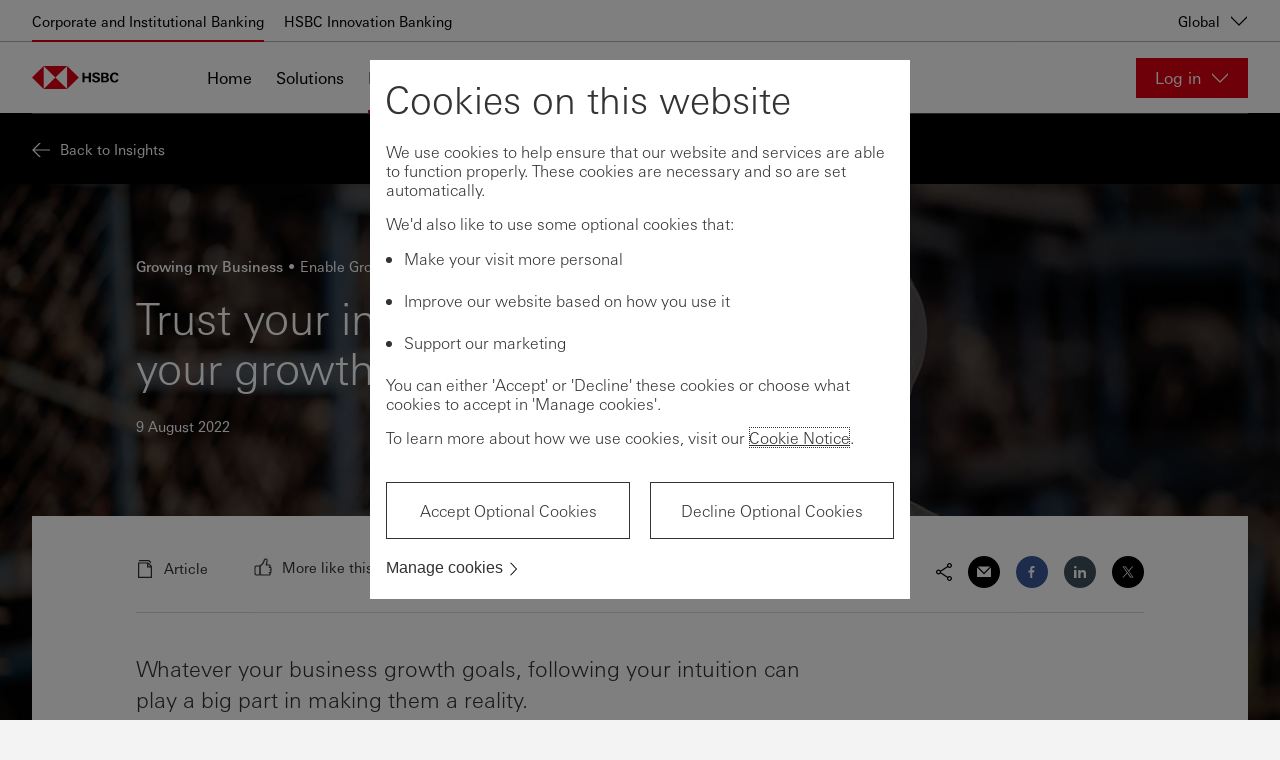

--- FILE ---
content_type: text/html; charset=utf-8
request_url: https://www.business.hsbc.com/en-gb/insights/growing-my-business/trust-your-instincts-tips-for-realising-your-growth-goals
body_size: 21534
content:
<!DOCTYPE html><html lang="en-gb" dir="ltr"><head><meta name="viewport" content="width=device-width" data-next-head=""/><meta charSet="utf-8" data-next-head=""/><meta property="og:title" content="Trust your instincts: tips for realising your growth goals" data-next-head=""/><meta property="og:type" content="article" data-next-head=""/><meta property="og:url" content="https://www.business.hsbc.com/en-gb/insights/growing-my-business/trust-your-instincts-tips-for-realising-your-growth-goals" data-next-head=""/><meta property="og:image" content="/-/media/media/global/images/articles/trust-your-instinct-banner-2880x1386.jpg?h=1389&amp;iar=0&amp;w=2880&amp;hash=CA65AE843C63AFAE9692D04BBA82FCDE" data-next-head=""/><meta property="og:description" content="Following your gut instinct can play a big part in making your business growth goals a reality." data-next-head=""/><script type="text/javascript" data-next-head="">window[&#x27;pwsrefresh_currentSiteLanguage&#x27;] = &#x27;en-GB&#x27;;</script><link rel="shortcut icon" href="/assets/basekit.features/favicon/images/favicon.ico" data-next-head=""/><meta name="robots" content="index, follow" data-next-head=""/><title data-next-head="">Trust your instincts: tips for realising your growth goals | Insights | HSBC</title><meta name="description" content="Following your gut instinct can play a big part in making your business growth goals a reality." data-next-head=""/><meta name="keywords" content="female entrepreneur, growth, business, instinct, strength, differences" data-next-head=""/><link rel="canonical" href="https://www.business.hsbc.com/en-gb/insights/growing-my-business/trust-your-instincts-tips-for-realising-your-growth-goals" data-next-head=""/><link data-next-font="" rel="preconnect" href="/" crossorigin="anonymous"/><link rel="preload" href="/_next/static/css/568d08fa4f87db6e.css" as="style"/><link rel="stylesheet" href="/_next/static/css/568d08fa4f87db6e.css" data-n-g=""/><link rel="preload" href="/_next/static/css/5fe612613662268f.css" as="style"/><link rel="stylesheet" href="/_next/static/css/5fe612613662268f.css" data-n-p=""/><noscript data-n-css=""></noscript><script defer="" nomodule="" src="/_next/static/chunks/polyfills-42372ed130431b0a.js"></script><script src="/_next/static/chunks/webpack-4b1965201fa2e8f5.js" defer=""></script><script src="/_next/static/chunks/framework-b9fd9bcc3ecde907.js" defer=""></script><script src="/_next/static/chunks/main-62c29001ad965b1b.js" defer=""></script><script src="/_next/static/chunks/pages/_app-9a9f7b84063130be.js" defer=""></script><script src="/_next/static/chunks/01999114-fce20fc24f5a3bf9.js" defer=""></script><script src="/_next/static/chunks/58474bfb-444aaef4baa375e2.js" defer=""></script><script src="/_next/static/chunks/98309536-d5583eac3828dd0e.js" defer=""></script><script src="/_next/static/chunks/f5f9de21-dfc5d818f01ac813.js" defer=""></script><script src="/_next/static/chunks/7224-0ff27d3664ee8541.js" defer=""></script><script src="/_next/static/chunks/1419-49d25f4e95c00545.js" defer=""></script><script src="/_next/static/chunks/pages/%5B%5B...path%5D%5D-1752d80a9b201cab.js" defer=""></script><script src="/_next/static/_fsPr4jo1oXWyIGnNETJD/_buildManifest.js" defer=""></script><script src="/_next/static/_fsPr4jo1oXWyIGnNETJD/_ssgManifest.js" defer=""></script><style data-styled="" data-styled-version="5.3.11">.jsTITs{-webkit-align-self:stretch;-ms-flex-item-align:stretch;align-self:stretch;}/*!sc*/
data-styled.g3[id="Box-sc-qbwqq9-0"]{content:"jsTITs,"}/*!sc*/
.iZmknQ{font-family:UniversNext,Arial,sans-serif;margin:0;padding:0;text-align:left;font-size:16px;font-weight:400;line-height:normal;-webkit-letter-spacing:normal;-moz-letter-spacing:normal;-ms-letter-spacing:normal;letter-spacing:normal;color:#333333;text-align:left;}/*!sc*/
data-styled.g4[id="Text__TextComponent-sc-uqehsl-0"]{content:"iZmknQ,"}/*!sc*/
.RAKmI{-webkit-text-decoration:none;text-decoration:none;cursor:pointer;}/*!sc*/
.RAKmI:hover,.RAKmI:focus,.RAKmI:active,.RAKmI.active{-webkit-text-decoration:underline;text-decoration:underline;}/*!sc*/
.RAKmI:visited{color:#333333;}/*!sc*/
.RAKmI:active{color:#333333;}/*!sc*/
data-styled.g16[id="Link-sc-1w1vdo7-0"]{content:"RAKmI,"}/*!sc*/
</style></head><body style="opacity:1 !important"><div id="__next"><!--$--><!--/$--><!--$--><!--/$--><!--$--><!--/$--><!--$--><!--/$--><div class="app-wrapper"><div class="layout-header"><!--$--><a href="#main" class="SkipToContent_skip-to-content-link__mCqbz">Skip to content</a><div class="HeaderComponent_header__2ZbVO js-header-focus-parent HeaderComponent_light-header___KPRV"><div class="HeaderComponent_header__global-nav-wrapper__tXPrh"><div class="HeaderComponent_header__global-nav__WsjQN"><ul class="HeaderComponent_header__global-menu-list__hnX1l"><li class="HeaderComponent_active__H4zHp"><a class="HeaderComponent_header__global-menu-list__item__ejYYX" aria-current="page" href="https://www.business.hsbc.com/en-gb" tabindex="0">Corporate and Institutional Banking</a></li><li class=""><a class="HeaderComponent_header__global-menu-list__item__ejYYX" aria-current="false" href="https://www.hsbcinnovationbanking.com/" tabindex="0">HSBC Innovation Banking</a></li></ul><div class="HeaderComponent_header__global-nav-aside__XtiIt"><div><button class="HeaderComponent_header__global-nav__country-selector-button__rVXOu" aria-haspopup="true" aria-expanded="false" aria-label="Global, Change countries / territories">Global<div data-testid="Icon-ChevronDown" data-trackid="@Blueprint/Icon-ChevronDown@1.8.0" class="Icon_icon-wrapper__KHIks Icon HeaderComponent_header__global-nav__country-selector-button__icon__ZkSZb" style="width:1.125rem;height:1.125rem"><svg style="color:#333" class="SvgIcon_svg-icon__T_8Ns" aria-hidden="true" role="presentation" viewBox="0 0 18 18" data-testid="ChevronDownIcon" data-id="Icon" position="absolute" top="0" left="0" opacity="1" fill="#000"><path d="M17 4.196l-8 7.998-8-7.998v1.696l8 8 8-8z"></path><path fill="none" d="M18 18H0V0h18z"></path></svg></div></button></div></div></div></div><div class="HeaderComponent_header-wrapper__gw5Fg"><div class="HeaderComponent_header-container__l4X72"><div class="HeaderComponent_header__logo-wrapper___Yi0L"><a href="/en-gb" class="HeaderComponent_header__logo-link__t0165" title="Home" aria-label="Go to home page"><img src="/-/media/new-logos/svg/hsbc-logo-black.svg?iar=0&amp;hash=DF203461757B80F1F50064198886D63A" alt=" " title=" " class="HeaderComponent_header__logo__7uU6t"/><img src="/-/media/new-logos/svg/hsbc-logo-mobile-black.svg?iar=0&amp;hash=2522C8646501F968BB8505A46876E843" alt=" " title=" " class="HeaderComponent_header__logo__7uU6t HeaderComponent_header__logo--mobile__rtVmh"/></a></div><nav id="main-header-menu" class="HeaderComponent_header__menu__U4xem" aria-label="Main" aria-hidden="false" aria-expanded="false"><div class="HeaderComponent_header__menu-wrapper__r5zDZ"><ul class="HeaderComponent_header__menu-list__DtU2_"><li class="" aria-expanded="false"><a href="/en-gb/" tabindex="0">Home</a></li><li class="" aria-expanded="false"><a href="/en-gb/products-and-solutions" tabindex="0">Solutions</a></li><li class="HeaderComponent_active__H4zHp" aria-expanded="false"><a href="/en-gb/insights" tabindex="0">Insights</a></li></ul><div class="HeaderComponent_header__locale-selector__A5mmQ"></div></div></nav><div class="HeaderComponent_header__online-service-container__LPDu3"><div class="OnlineService_online-service__kJ7hJ HeaderComponent_header__online-service-dropdown__okCEw"><button type="button" aria-controls="online-service-:Rjf5nm:-list" aria-expanded="false" class="OnlineService_online-service__button__BOG6n OnlineService_online-service__button-light__aqypd"><span class="OnlineService_online-service__button-label__HE_fC">Log in</span><div data-testid="Icon-ChevronDown" data-trackid="@Blueprint/Icon-ChevronDown@1.8.0" class="Icon_icon-wrapper__KHIks Icon OnlineService_online-service__button-icon__l5zD8" style="width:1.125rem;height:1.125rem"><svg style="color:#333" class="SvgIcon_svg-icon__T_8Ns" aria-hidden="true" role="presentation" viewBox="0 0 18 18" data-testid="ChevronDownIcon" data-id="Icon" position="absolute" top="0" left="0" opacity="1" fill="#fff"><path d="M17 4.196l-8 7.998-8-7.998v1.696l8 8 8-8z"></path><path fill="none" d="M18 18H0V0h18z"></path></svg></div></button></div></div></div></div></div><div class="NotificationBanner_notification-banner___zhg3" style="top:0"></div><!--/$--></div><main id="main" class="layout-main"><!--$--><article class="MainArticleComponent_article__jqGAE MainArticleComponent_article--has-image__0tTqT"><div class="PageHeader_page-header__EZsGz undefined"><div class="PageHeader_page-header__content__jwSkM"><a href="/en-gb/insights" class="HeaderBackLink_header-back-link__qy_t0"><div data-testid="Icon-Back" data-trackid="@Blueprint/Icon-Back@1.8.0" class="Icon_icon-wrapper__KHIks Icon HeaderBackLink_header-back-link__icon__bsCLs" style="width:1.125rem;height:1.125rem"><svg style="color:#333" class="SvgIcon_svg-icon__T_8Ns" aria-hidden="true" role="presentation" viewBox="0 0 18 18" data-testid="BackIcon" data-id="Icon" position="absolute" top="0" left="0" opacity="1" fill="#fff"><path fill="none" d="M0 18V0h18v18z" opacity=".25"></path><path d="M7.153 2L.151 9l7.002 7h1.696l-6.4-6.4H18V8.4H2.449l6.4-6.4z"></path></svg></div><span class="HeaderBackLink_header-back-link__label__J90bs">Back to Insights</span></a></div></div><div class="ArticleHeaderImage_article-header-image__kAcoM ArticleHeaderImage_article-header-image--has-image__D5zLD"><div class="ArticleHeaderImage_article-header-image__background__vgm54"><img class="ArticleHeaderImage_article-header-image__image__gH7_6" alt="Trust your instinct" title="Trust your instinct" data-object-fit="cover" data-object-position="center" loading="lazy" src="/-/media/media/global/images/articles/trust-your-instinct-banner-2880x1386.jpg?h=1389&amp;iar=0&amp;w=2880&amp;hash=CA65AE843C63AFAE9692D04BBA82FCDE" width="2880" height="1389"/><div class="ArticleHeaderImage_article-header-image__image-overlay__uQpX9"></div></div><div class="ArticleHeaderImage_article-header-image__header__qy5pi"><div class="ArticleHeaderComponent_article-header__ouYG2 ArticleHeaderComponent_article-header--theme-light__xfYll"><div class="TopicsList_topics-list-container__QDSHW"><ul class="TopicsList_topics-list__d79Hg"><li class="TopicsList_topics-list__item__OY4MU">Growing my Business<ul class="TopicsList_topics-list__d79Hg"><li class="TopicsList_topics-list__item__OY4MU">Enable Growth</li></ul></li></ul></div><h1 class="PageHeading_page-heading__OvkSd">Trust your instincts: tips for realising your growth goals</h1><div class="ArticleMetaList_article-meta-list__mNVUl"><p class="ArticleMetaList_article-meta-list__item__d_a6L"><time dateTime="2022-08-09T00:00:00Z">9 August 2022</time></p><p class="ArticleMetaList_article-meta-list__item__d_a6L ArticleMetaList_article-meta-list__item--hidden-above-sm__BtotO">Article</p></div></div></div></div><div class="PlaceholderContainer_content-block-container__K3tOX PlaceholderContainer_content-block-container--bg-white__UkYSZ PlaceholderContainer_content-block-container--with-top-margin__mox31 PlaceholderContainer_content-block-container--with-bottom-margin__CQNRe PlaceholderContainer_content-block-container--with-right-margin__26vkW PlaceholderContainer_content-block-container--with-left-margin__x_VFL PlaceholderContainer_content-block-container--with-top-padding__sARtE PlaceholderContainer_content-block-container--with-bottom-padding__uKXlh PlaceholderContainer_content-block-container--with-right-padding__al4ne PlaceholderContainer_content-block-container--with-left-padding___6ynF PlaceholderContainer_content-block-container--no-margin__4YUrz MainArticleComponent_article__main__iRLo7"><section><div class="ArticleContentHeader_article-content-header__0m0uV"><div class="ArticleContentHeader_article-content-header__col__2jo9Q ArticleContentHeader_article-content-header__col--meta__ve2qC"><ul class="ArticleContentHeader_article-content-header__meta-list__M_Dg3"><li class="ArticleContentHeader_article-content-header__meta-item___YzUy"><div data-testid="Icon-DocumentArticle" data-trackid="@Blueprint/Icon-DocumentArticle@1.8.0" class="Icon_icon-wrapper__KHIks Icon ArticleContentHeader_article-content-header__meta-icon___ShRF" style="width:1.125rem;height:1.125rem"><svg style="color:#333" class="SvgIcon_svg-icon__T_8Ns" aria-hidden="true" role="presentation" viewBox="0 0 18 18" data-testid="DocumentArticleIcon" data-id="Icon" position="absolute" top="0" left="0" opacity="1" fill="currentColor"><path fill="none" d="M0 0h18v18H0z" opacity=".25"></path><path d="M15 3.518V1.822L13.178 0H3v1.199h9.681z"></path><path d="M12.2 2.4H2V18h14V6.2l-3.8-3.8zm2.6 14.4H3.2V3.6H11v3.8h3.8v9.4zm-.497-10.6H12.2V4.097L14.303 6.2z"></path></svg></div><span>Article</span></li><li class="ArticleContentHeader_article-content-header__meta-item___YzUy ArticleContentHeader_article-content-header__feedback__kWhJn"><div class="SimpleFeedback_simple-feedback__yoF_P" role="radiogroup" aria-label="Select if you&#x27;d like to see more or less of similar content. Your selection cannot be undone."><div class="SimpleFeedback_simple-feedback__option__WKDga"><button class="FeedbackOption_feedback-option__aEXFF FeedbackOption_feedback-option--theme-dark__a_S5b" role="radio" aria-checked="false"><span class="ThumbIcon_thumb-icon__1eer4 ThumbIcon_thumb-icon--theme-dark__QH_Fy"><svg xmlns="http://www.w3.org/2000/svg" width="18" height="18" viewBox="0 0 18 18" focusable="false" role="presentation"><g fill="none" fill-rule="evenodd"><path d="M0 0H18V18H0z"></path><path class="ThumbIcon_thumb-icon__fillable__7rLcI" stroke="#FFF" stroke-linejoin="round" stroke-width="1.2" d="M11.727 1C12.43 1 13 1.57 13 2.273v1.54l-.636 2.812.07.375h2.865c.433 0 .784.351.784.784v.932c0 .433-.35.784-.784.784h.917c.433 0 .784.351.784.784v.932c0 .433-.351.784-.784.784.433 0 .784.351.784.784v.932c0 .433-.351.784-.784.784h-.917c.433 0 .784.351.784.784v.932c0 .433-.35.784-.784.784h-7.73C6.702 17 6 16.298 6 15.431V8.57C6 7.702 6.702 7 7.569 7h.08l2.17-3.188.359-1.59C10.34 1.508 10.975 1 11.708 1h.02z"></path><path class="ThumbIcon_thumb-icon__fillable__7rLcI" stroke="#FFF" stroke-width="1.2" d="M2.569 8h2.647c.433 0 .784.351.784.784v7.432c0 .433-.351.784-.784.784H2.569C1.702 17 1 16.298 1 15.431V9.57C1 8.702 1.702 8 2.569 8z"></path></g></svg></span><span class="FeedbackOption_feedback-option__label__l1pjL">More like this</span></button></div><div class="SimpleFeedback_simple-feedback__option__WKDga"><button class="FeedbackOption_feedback-option__aEXFF FeedbackOption_feedback-option--theme-dark__a_S5b" role="radio" aria-checked="false"><span class="ThumbIcon_thumb-icon__1eer4 ThumbIcon_thumb-icon--theme-dark__QH_Fy"><svg xmlns="http://www.w3.org/2000/svg" width="18" height="18" viewBox="0 0 18 18" focusable="false" role="presentation"><g fill="none" fill-rule="evenodd"><path d="M0 0H18V18H0z" transform="rotate(-180 9 9)"></path><path class="ThumbIcon_thumb-icon__fillable__7rLcI" stroke="#FFF" stroke-linejoin="round" stroke-width="1.2" d="M11.727 1C12.43 1 13 1.57 13 2.273v1.54l-.636 2.812.07.375h2.865c.433 0 .784.351.784.784v.932c0 .433-.35.784-.784.784h.917c.433 0 .784.351.784.784v.932c0 .433-.351.784-.784.784.433 0 .784.351.784.784v.932c0 .433-.351.784-.784.784h-.917c.433 0 .784.351.784.784v.932c0 .433-.35.784-.784.784h-7.73C6.702 17 6 16.298 6 15.431V8.57C6 7.702 6.702 7 7.569 7h.08l2.17-3.188.359-1.59C10.34 1.508 10.975 1 11.708 1h.02z" transform="rotate(-180 9 9)"></path><path class="ThumbIcon_thumb-icon__fillable__7rLcI" stroke="#FFF" stroke-width="1.2" d="M2.569 8h2.647c.433 0 .784.351.784.784v7.432c0 .433-.351.784-.784.784H2.569C1.702 17 1 16.298 1 15.431V9.57C1 8.702 1.702 8 2.569 8z" transform="rotate(-180 9 9)"></path></g></svg></span><span class="FeedbackOption_feedback-option__label__l1pjL">Less like this</span></button></div></div></li></ul></div><div class="ArticleContentHeader_article-content-header__col__2jo9Q ArticleContentHeader_article-content-header__col--social__xsKhv"><div class="SocialShareOptions_social-share__XkREx"><span class="SocialShareOptions_social-share__generic-icon__fBVne" aria-hidden="true"><svg version="1.1" xmlns="http://www.w3.org/2000/svg" x="0px" y="0px" width="18px" height="18px" viewBox="0 0 18 18" fill="#000" role="presentation" focusable="false"><path d="M14.5 13c-.694 0-1.322.283-1.775.74L5.972 9.276C5.982 9.184 6 9.094 6 9c0-.094-.018-.184-.028-.276l6.753-4.465c.454.457 1.081.741 1.775.741C15.881 5 17 3.88 17 2.5S15.881 0 14.5 0 12 1.119 12 2.5c0 .253.049.491.118.721L5.544 7.568C5.092 6.924 4.347 6.5 3.5 6.5 2.119 6.5 1 7.619 1 9s1.119 2.5 2.5 2.5c.847 0 1.592-.423 2.044-1.067l6.573 4.346c-.069.229-.117.468-.117.721 0 1.381 1.119 2.5 2.5 2.5s2.5-1.119 2.5-2.5-1.119-2.5-2.5-2.5zm0-11.8c.717 0 1.3.583 1.3 1.3 0 .717-.583 1.3-1.3 1.3-.717 0-1.3-.583-1.3-1.3 0-.717.583-1.3 1.3-1.3zm-11 9.1c-.717 0-1.3-.583-1.3-1.3 0-.717.583-1.3 1.3-1.3.717 0 1.3.583 1.3 1.3 0 .717-.583 1.3-1.3 1.3zm11 6.5c-.717 0-1.3-.583-1.3-1.3 0-.717.583-1.3 1.3-1.3.717 0 1.3.583 1.3 1.3 0 .717-.583 1.3-1.3 1.3z"></path></svg></span><ul class="SocialShareOptions_social-share__list__lmBgx"><li class="SocialShareOptions_social-share__item__ygDim"><a href="mailto:?subject=Trust%20your%20instincts%3A%20tips%20for%20realising%20your%20growth%20goals&amp;body=https://www.business.hsbc.com/en-gb/insights/growing-my-business/trust-your-instincts-tips-for-realising-your-growth-goals" class="SocialShareLink_social-share-link__PukZA SocialShareLink_social-share-link--email__4TEKP"><span class="SocialShareLink_social-share-link__icon__Kgn5J" aria-hidden="true"><svg version="1.1" xmlns="http://www.w3.org/2000/svg" x="0px" y="0px" width="14px" height="12px" viewBox="0 0 14 12" fill="#fff" role="presentation" focusable="false" aria-label="Email Icon"><path d="M14 2.38v10.064H0V2.381l7 7 7-7zm-.825-.824L7 7.73.825 1.556h12.35z"></path></svg></span></a></li><li class="SocialShareOptions_social-share__item__ygDim"><a href="https://www.facebook.com/sharer/sharer.php?u=https://www.business.hsbc.com/en-gb/insights/growing-my-business/trust-your-instincts-tips-for-realising-your-growth-goals" class="SocialShareLink_social-share-link__PukZA SocialShareLink_social-share-link--facebook__6lP3f"><span class="SocialShareLink_social-share-link__icon__Kgn5J" aria-hidden="true"><svg version="1.1" xmlns="http://www.w3.org/2000/svg" x="0px" y="0px" width="6px" height="10px" viewBox="0 0 6 10" fill="#fff" focusable="false" role="presentation"><path d="M5,0.1v1.6H4.1c-0.3,0-0.6,0.1-0.7,0.2C3.3,2,3.3,2.2,3.3,2.5v1.1H5L4.7,5.4H3.3V10H1.5V5.4H0    V3.7h1.5V2.3c0-0.7,0.2-1.3,0.6-1.7C2.5,0.2,3,0,3.7,0C4.3,0,4.7,0,5,0.1L5,0.1z"></path></svg></span></a></li><li class="SocialShareOptions_social-share__item__ygDim"><a href="https://www.linkedin.com/sharing/share-offsite/?url=https://www.business.hsbc.com/en-gb/insights/growing-my-business/trust-your-instincts-tips-for-realising-your-growth-goals" class="SocialShareLink_social-share-link__PukZA SocialShareLink_social-share-link--linkedin__mtXTO"><span class="SocialShareLink_social-share-link__icon__Kgn5J" aria-hidden="true"><svg version="1.1" xmlns="http://www.w3.org/2000/svg" x="0px" y="0px" width="10px" height="10px" viewBox="0 0 10 10" fill="#fff" focusable="false" role="presentation"><path d="M2.1,3.3v6.6H0V3.3H2.1z M5.5,3.3v1.1C6.4,2.8,10,2.7,10,5.9v4.1H8.1V6.6c0-2-2.6-1.9-2.6,0v3.4H3.6V3.3H5.5    L5.5,3.3z M1.1,0c0.6,0,1.1,0.4,1.1,1S1.7,2,1.1,2S0,1.5,0,1S0.5,0,1.1,0z"></path></svg></span></a></li><li class="SocialShareOptions_social-share__item__ygDim"><a href="http://twitter.com/share?url=https://www.business.hsbc.com/en-gb/insights/growing-my-business/trust-your-instincts-tips-for-realising-your-growth-goals" class="SocialShareLink_social-share-link__PukZA SocialShareLink_social-share-link--twitter__5vq9P"><span class="SocialShareLink_social-share-link__icon__Kgn5J" aria-hidden="true"><svg xmlns="http://www.w3.org/2000/svg" width="10px" height="9px" viewBox="0 0 10 9" fill="#fff" focusable="false" role="presentation"><path d="M5.9,3.9,9.2,0H8.4L5.5,3.3,3.2,0H.5L4,5,.5,9h.8L4.4,5.5,6.8,9H9.5M1.6.6H2.9L8.5,8.4H7.3"></path></svg></span></a></li></ul></div></div></div><div class="ArticleContentLayout_article-content-layout__Re8VK article-content-layout--default ArticleContentLayout_article-content-layout--with-top-margin__mQRXD ArticleContentLayout_article-content-layout--with-bottom-margin__TCTof"><p class="MainArticleComponent_article__standfirst__pFtPp">Whatever your business growth goals, following your intuition can play a big part in making them a reality.</p></div><div class="PlaceholderComponentWrapper_content-item__7UkW_"><!--$--><div class="ArticleContentLayout_article-content-layout__Re8VK article-content-layout--default"><div id="" class="ArticleContentSection_article-content-section__lpQY8"><div class="ContentBody_content-body__pdJpa"><div><p>When launching a business &ndash; and steering it through its next phase of growth &ndash; logic, common sense and careful planning are all essential. But there&rsquo;s also much to be said for keeping in-tune with whatever it is that inspires you, excites you or even scares you, in order to build a company that makes connections on a human level.</p>
<p>Ariane Zagury, an investment banker by training and Founder of the Rue Madame Fashion Group, explains the best way to ensure a bright future in business is to find the decision-making sweet spot that lies between the head and the heart.</p>
<p>&ldquo;I feel when it comes to business, the decisions we make will always be partly logical and partly from the heart,&rdquo; she says. </p>
<h2>Striking a balance </h2>
<p>When first arriving in Hong Kong SAR from London in 2008, Ariane fell in love with the city&rsquo;s energy, vibrancy and diversity, and knew she wanted to open a business in the region. Recognising a gap for good quality, stylish women&rsquo;s fashion, Ariane founded her own boutique, Rue Madame Fashion Group, which brings contemporary and premium fashion labels to Asia.</p>
<p>But it wasn&rsquo;t just her love for the city and the passion she felt for improving access to high-end fashion that inspired her to take the plunge.</p>
<p>&ldquo;From a logical perspective, when it comes to any business decision, the revenue always needs to be greater than the cost, or moving forward with it does not make any sense,&rdquo; she says. &ldquo;We really look into every opportunity to see whether it makes sense, that the timing is right and that we are comfortable.&rdquo;</p>
<h2>Turn your differences into strengths </h2>
<p>Competing in a business arena dominated by men can be intimidating, especially when it comes to processes such as pitching for investment. Women are more likely to report a lack of confidence  around their pitching ability than men, but the reality is that women are more likely to be successful in their fundraising attempts, not less.</p>
<p>HSBC&rsquo;s She&rsquo;s the Business report, which surveyed 1,202 entrepreneurs &ndash; both male and female &ndash; found that that 50% of women pitching to investors were denied funding, compared to 58% of men. </p>
<p>So how can women turn this into confidence in their business decisions, and find out how best to tap into their strengths?</p>
<p>&ldquo;You need to accept who you are with your qualities and your flaws, and make these your strengths,&rdquo; says Ariane. &ldquo;I&rsquo;m very direct. People can accept it or not. You need to be able to have very open discussions very quickly. If it doesn&rsquo;t work then it means that it&rsquo;s not the right partner.&rdquo;</p>
<h2>Speaking the same language</h2>
<p>Identifying your strengths and weaknesses as an entrepreneur &ndash; and the ways in which you best connect with others &ndash; can give you clarity around where you need to improve and open your mind to new ways of thinking.</p>
<p>Growing a business is about building strong partnerships with the right people. As such, cultivating self-awareness and modifying habits or behaviours that do not serve you or your business will always be a step in the right direction, and give your company the best possible chance of success.</p>
<h2>What&rsquo;s the story?</h2>
<p>Everyone loves a good story. To this day, little connects us with others as strongly as the narratives we create with them, the anecdotes we share and the dreams we collectively build. </p>
<p>Ariane believes this is especially true when it comes to connecting with customers and carving out a space for your business in an often crowded and noisy market. A brand with a strong base that has defined itself, and is popular in its own market is, unquestionably, more likely to excel. </p>
<p>Making sure to think about your business&rsquo; story, how it identifies itself as a brand, and taking your customers, investors and other stakeholders on the journey with you can only make it stronger.</p>
<h2>Ditch the comfort zone </h2>
<p>Being an entrepreneur is daunting enough, and it can be tempting to try to protect yourself against risk as much as possible. But diving in at the deep end &ndash; and accepting failure as not only inevitable but as a gateway to invaluable experience &ndash; can be the best way to push yourself as a business leader. And perhaps even exceed your growth goals.</p>
<p>For Ariane, finding that thing you can&rsquo;t stop thinking about or feel strongly about is the key to stepping outside of your comfort zone and challenging your doubts. It was Ariane&rsquo;s passion for couture &ndash; and her childhood memories of spending time in her father&rsquo;s fabric shop &ndash; that inspired her to take the risk of shifting from the world of finance to the world of fashion.</p>
<p>&ldquo;Find something that you are passionate about and throw yourself in,&rdquo; she says. &ldquo;You will fail but you will learn from your mistakes. What matters is to try and live your dreams.&rdquo;</p>
<h2>Top tips for scaling up</h2>
<ol>
    <li>Listen to your intuition. While logical decision-making is important, keeping in-touch with the ideas that fire you up will ensure you build a business with soul.</li>
    <li>Take a close look at your strengths and weaknesses &ndash; and be open to addressing habits or traits that don&rsquo;t serve you or your professional goals.</li>
    <li>Remember that women are less likely to be turned down for investment than men. Be yourself and tap into your strengths and uniqueness in order to connect with new stakeholders.</li>
    <li>Your business has a story. Don&rsquo;t be afraid to use it for the development of your unique brand and to take others with you into the next chapter.</li>
    <li>Step outside of your comfort zone. Having the courage to dive in at the deep end will help you grow as an entrepreneur &ndash; and perhaps even exceed your ambitions for growth.</li>
</ol>
If you&rsquo;re looking for the tools, connections and support to pursue your growth goals and to find out more about how HSBC is supporting female entrepreneurs, please visit <a href="https://www.business.hsbc.com/business-banking/female-entrepreneur">this page</a>.</div></div></div></div><!--/$--></div><div class="PlaceholderComponentWrapper_content-item__7UkW_"><!--$--><div class="ArticleContentLayout_article-content-layout__Re8VK article-content-layout--default"><div id="" class="ArticleContentSection_article-content-section__lpQY8"><div class="ContentBody_content-body__pdJpa"><div><h2><strong>Further insights</strong></h2></div></div></div></div><!--/$--></div><div class="PlaceholderComponentWrapper_content-item__7UkW_"><!--$--><div class="ArticleContentLayout_article-content-layout__Re8VK ArticleContentLayout_article-content-layout--full__QGAX2"><div id="" class="TextImageComponent_textimage__tIP5v TextImageComponent_textimage--reverse__qX3WO"><figure class="TextImageComponent_textimage-image__figure__AKxr2"><img alt=" " width="2880" height="1389" title=" " class="TextImageComponent_textimage-image__image__gJmE0" data-object-fit="contain" data-object-position="top top" loading="lazy" src="/-/media/media/global/images/articles/leaning-in-banner-2880x1386.jpg?h=1389&amp;iar=0&amp;w=2880&amp;hash=26D4D2FF2E1CD0172E564F35A107AD1C"/></figure><div class="TextImageComponent_textimage-text__mfV7n"><h2 class="ArticleHeading_article-heading__Aetsc ArticleHeading_article-heading--h2__RpYDH">Leaning in: How embracing female strengths could help you secure capital</h2><div class="ContentBody_content-body__pdJpa"><div>Exploring under-served markets, tapping into gender-based strengths and being bold in your goals for success are just some of the ways in which female entrepreneurs can win over investors and secure game-changing funding.</div></div><div class="TextImageComponent_textimage--has-link__li4je TextImageComponent_textimage--has-cta__WW9Lp"><a href="/en-gb/insights/raising-finance/leaning-in-how-embracing-female-strengths-could-help-you-secure-capital" data-trackid="@Blueprint/IconButton@1.8.0" data-testid="IconButton" aria-label="Read next" class="LinkIconButton_link-icon-button__JuKEr LinkIconButton_link-icon-button_tertiary_light__gVd_4 IconButton_icon-button__4PNyd" role="link"><span class="Box-sc-qbwqq9-0 jsTITs"><span aria-hidden="true">Read next</span></span></a></div></div></div></div><!--/$--></div><div class="ArticleContentFooter_article-content-footer__eCbkm"><div class="ArticleContentFooter_article-content-footer__theme__EqC2K"><div class="TopicsList_topics-list-container__QDSHW"><ul class="TopicsList_topics-list__d79Hg"><li class="TopicsList_topics-list__item__OY4MU">Growing my Business<ul class="TopicsList_topics-list__d79Hg"><li class="TopicsList_topics-list__item__OY4MU">Enable Growth</li></ul></li></ul></div></div><ul class="ArticleContentFooter_article-content-footer__meta-list__0OEbz"><li class="ArticleContentFooter_article-content-footer__feedback__S8hPw"><div class="SimpleFeedback_simple-feedback__yoF_P" role="radiogroup" aria-label="Select if you&#x27;d like to see more or less of similar content. Your selection cannot be undone."><div class="SimpleFeedback_simple-feedback__option__WKDga"><button class="FeedbackOption_feedback-option__aEXFF FeedbackOption_feedback-option--theme-dark__a_S5b" role="radio" aria-checked="false"><span class="ThumbIcon_thumb-icon__1eer4 ThumbIcon_thumb-icon--theme-dark__QH_Fy"><svg xmlns="http://www.w3.org/2000/svg" width="18" height="18" viewBox="0 0 18 18" focusable="false" role="presentation"><g fill="none" fill-rule="evenodd"><path d="M0 0H18V18H0z"></path><path class="ThumbIcon_thumb-icon__fillable__7rLcI" stroke="#FFF" stroke-linejoin="round" stroke-width="1.2" d="M11.727 1C12.43 1 13 1.57 13 2.273v1.54l-.636 2.812.07.375h2.865c.433 0 .784.351.784.784v.932c0 .433-.35.784-.784.784h.917c.433 0 .784.351.784.784v.932c0 .433-.351.784-.784.784.433 0 .784.351.784.784v.932c0 .433-.351.784-.784.784h-.917c.433 0 .784.351.784.784v.932c0 .433-.35.784-.784.784h-7.73C6.702 17 6 16.298 6 15.431V8.57C6 7.702 6.702 7 7.569 7h.08l2.17-3.188.359-1.59C10.34 1.508 10.975 1 11.708 1h.02z"></path><path class="ThumbIcon_thumb-icon__fillable__7rLcI" stroke="#FFF" stroke-width="1.2" d="M2.569 8h2.647c.433 0 .784.351.784.784v7.432c0 .433-.351.784-.784.784H2.569C1.702 17 1 16.298 1 15.431V9.57C1 8.702 1.702 8 2.569 8z"></path></g></svg></span><span class="FeedbackOption_feedback-option__label__l1pjL">More like this</span></button></div><div class="SimpleFeedback_simple-feedback__option__WKDga"><button class="FeedbackOption_feedback-option__aEXFF FeedbackOption_feedback-option--theme-dark__a_S5b" role="radio" aria-checked="false"><span class="ThumbIcon_thumb-icon__1eer4 ThumbIcon_thumb-icon--theme-dark__QH_Fy"><svg xmlns="http://www.w3.org/2000/svg" width="18" height="18" viewBox="0 0 18 18" focusable="false" role="presentation"><g fill="none" fill-rule="evenodd"><path d="M0 0H18V18H0z" transform="rotate(-180 9 9)"></path><path class="ThumbIcon_thumb-icon__fillable__7rLcI" stroke="#FFF" stroke-linejoin="round" stroke-width="1.2" d="M11.727 1C12.43 1 13 1.57 13 2.273v1.54l-.636 2.812.07.375h2.865c.433 0 .784.351.784.784v.932c0 .433-.35.784-.784.784h.917c.433 0 .784.351.784.784v.932c0 .433-.351.784-.784.784.433 0 .784.351.784.784v.932c0 .433-.351.784-.784.784h-.917c.433 0 .784.351.784.784v.932c0 .433-.35.784-.784.784h-7.73C6.702 17 6 16.298 6 15.431V8.57C6 7.702 6.702 7 7.569 7h.08l2.17-3.188.359-1.59C10.34 1.508 10.975 1 11.708 1h.02z" transform="rotate(-180 9 9)"></path><path class="ThumbIcon_thumb-icon__fillable__7rLcI" stroke="#FFF" stroke-width="1.2" d="M2.569 8h2.647c.433 0 .784.351.784.784v7.432c0 .433-.351.784-.784.784H2.569C1.702 17 1 16.298 1 15.431V9.57C1 8.702 1.702 8 2.569 8z" transform="rotate(-180 9 9)"></path></g></svg></span><span class="FeedbackOption_feedback-option__label__l1pjL">Less like this</span></button></div></div></li><li class="ArticleContentFooter_article-content-footer__sharing__1WF6t"><div class="SocialShareOptions_social-share__XkREx"><span class="SocialShareOptions_social-share__generic-icon__fBVne" aria-hidden="true"><svg version="1.1" xmlns="http://www.w3.org/2000/svg" x="0px" y="0px" width="18px" height="18px" viewBox="0 0 18 18" fill="#000" role="presentation" focusable="false"><path d="M14.5 13c-.694 0-1.322.283-1.775.74L5.972 9.276C5.982 9.184 6 9.094 6 9c0-.094-.018-.184-.028-.276l6.753-4.465c.454.457 1.081.741 1.775.741C15.881 5 17 3.88 17 2.5S15.881 0 14.5 0 12 1.119 12 2.5c0 .253.049.491.118.721L5.544 7.568C5.092 6.924 4.347 6.5 3.5 6.5 2.119 6.5 1 7.619 1 9s1.119 2.5 2.5 2.5c.847 0 1.592-.423 2.044-1.067l6.573 4.346c-.069.229-.117.468-.117.721 0 1.381 1.119 2.5 2.5 2.5s2.5-1.119 2.5-2.5-1.119-2.5-2.5-2.5zm0-11.8c.717 0 1.3.583 1.3 1.3 0 .717-.583 1.3-1.3 1.3-.717 0-1.3-.583-1.3-1.3 0-.717.583-1.3 1.3-1.3zm-11 9.1c-.717 0-1.3-.583-1.3-1.3 0-.717.583-1.3 1.3-1.3.717 0 1.3.583 1.3 1.3 0 .717-.583 1.3-1.3 1.3zm11 6.5c-.717 0-1.3-.583-1.3-1.3 0-.717.583-1.3 1.3-1.3.717 0 1.3.583 1.3 1.3 0 .717-.583 1.3-1.3 1.3z"></path></svg></span><ul class="SocialShareOptions_social-share__list__lmBgx"><li class="SocialShareOptions_social-share__item__ygDim"><a href="mailto:?subject=Trust%20your%20instincts%3A%20tips%20for%20realising%20your%20growth%20goals&amp;body=https://www.business.hsbc.com/en-gb/insights/growing-my-business/trust-your-instincts-tips-for-realising-your-growth-goals" class="SocialShareLink_social-share-link__PukZA SocialShareLink_social-share-link--email__4TEKP"><span class="SocialShareLink_social-share-link__icon__Kgn5J" aria-hidden="true"><svg version="1.1" xmlns="http://www.w3.org/2000/svg" x="0px" y="0px" width="14px" height="12px" viewBox="0 0 14 12" fill="#fff" role="presentation" focusable="false" aria-label="Email Icon"><path d="M14 2.38v10.064H0V2.381l7 7 7-7zm-.825-.824L7 7.73.825 1.556h12.35z"></path></svg></span></a></li><li class="SocialShareOptions_social-share__item__ygDim"><a href="https://www.facebook.com/sharer/sharer.php?u=https://www.business.hsbc.com/en-gb/insights/growing-my-business/trust-your-instincts-tips-for-realising-your-growth-goals" class="SocialShareLink_social-share-link__PukZA SocialShareLink_social-share-link--facebook__6lP3f"><span class="SocialShareLink_social-share-link__icon__Kgn5J" aria-hidden="true"><svg version="1.1" xmlns="http://www.w3.org/2000/svg" x="0px" y="0px" width="6px" height="10px" viewBox="0 0 6 10" fill="#fff" focusable="false" role="presentation"><path d="M5,0.1v1.6H4.1c-0.3,0-0.6,0.1-0.7,0.2C3.3,2,3.3,2.2,3.3,2.5v1.1H5L4.7,5.4H3.3V10H1.5V5.4H0    V3.7h1.5V2.3c0-0.7,0.2-1.3,0.6-1.7C2.5,0.2,3,0,3.7,0C4.3,0,4.7,0,5,0.1L5,0.1z"></path></svg></span></a></li><li class="SocialShareOptions_social-share__item__ygDim"><a href="https://www.linkedin.com/sharing/share-offsite/?url=https://www.business.hsbc.com/en-gb/insights/growing-my-business/trust-your-instincts-tips-for-realising-your-growth-goals" class="SocialShareLink_social-share-link__PukZA SocialShareLink_social-share-link--linkedin__mtXTO"><span class="SocialShareLink_social-share-link__icon__Kgn5J" aria-hidden="true"><svg version="1.1" xmlns="http://www.w3.org/2000/svg" x="0px" y="0px" width="10px" height="10px" viewBox="0 0 10 10" fill="#fff" focusable="false" role="presentation"><path d="M2.1,3.3v6.6H0V3.3H2.1z M5.5,3.3v1.1C6.4,2.8,10,2.7,10,5.9v4.1H8.1V6.6c0-2-2.6-1.9-2.6,0v3.4H3.6V3.3H5.5    L5.5,3.3z M1.1,0c0.6,0,1.1,0.4,1.1,1S1.7,2,1.1,2S0,1.5,0,1S0.5,0,1.1,0z"></path></svg></span></a></li><li class="SocialShareOptions_social-share__item__ygDim"><a href="http://twitter.com/share?url=https://www.business.hsbc.com/en-gb/insights/growing-my-business/trust-your-instincts-tips-for-realising-your-growth-goals" class="SocialShareLink_social-share-link__PukZA SocialShareLink_social-share-link--twitter__5vq9P"><span class="SocialShareLink_social-share-link__icon__Kgn5J" aria-hidden="true"><svg xmlns="http://www.w3.org/2000/svg" width="10px" height="9px" viewBox="0 0 10 9" fill="#fff" focusable="false" role="presentation"><path d="M5.9,3.9,9.2,0H8.4L5.5,3.3,3.2,0H.5L4,5,.5,9h.8L4.4,5.5,6.8,9H9.5M1.6.6H2.9L8.5,8.4H7.3"></path></svg></span></a></li></ul></div></li></ul></div></section></div><div class="PlaceholderContainer_content-block-container__K3tOX PlaceholderContainer_content-block-container--bg-white__UkYSZ PlaceholderContainer_content-block-container--with-top-margin__mox31 PlaceholderContainer_content-block-container--with-bottom-margin__CQNRe PlaceholderContainer_content-block-container--with-right-margin__26vkW PlaceholderContainer_content-block-container--with-left-margin__x_VFL PlaceholderContainer_content-block-container--with-top-padding__sARtE PlaceholderContainer_content-block-container--with-bottom-padding__uKXlh PlaceholderContainer_content-block-container--with-right-padding__al4ne PlaceholderContainer_content-block-container--with-left-padding___6ynF PlaceholderContainer_content-block-container--no-margin__4YUrz"></div></article><div class="PlaceholderContainer_content-block-container__K3tOX PlaceholderContainer_content-block-container--bg-white__UkYSZ PlaceholderContainer_content-block-container--with-top-margin__mox31 PlaceholderContainer_content-block-container--with-bottom-margin__CQNRe PlaceholderContainer_content-block-container--with-right-margin__26vkW PlaceholderContainer_content-block-container--with-left-margin__x_VFL PlaceholderContainer_content-block-container--with-top-padding__sARtE PlaceholderContainer_content-block-container--with-bottom-padding__uKXlh PlaceholderContainer_content-block-container--with-right-padding__al4ne PlaceholderContainer_content-block-container--with-left-padding___6ynF PlaceholderContainer_content-block-container--no-margin__4YUrz"><div class="GenericPromoCard_contact-us__yhos4"><div class="GenericPromoCard_contact-us__col__ppf9H"><div class="GenericPromoCard_contact-us__image-wrapper__Zm3Hv"><img alt=" " width="768" height="604" title=" " class="GenericPromoCard_contact-us__image__oYVlz" loading="lazy" src="/-/media/media/common/images/contact-us-img.png?h=604&amp;iar=0&amp;w=768&amp;hash=0EBCD0721660DC0C987CF4A87C5D1178"/></div></div><div class="GenericPromoCard_contact-us__col__ppf9H"><h2 class="GenericPromoCard_contact-us__title___Mw18">Need help?</h2><div class="GenericPromoCard_contact-us__content__AqDkB">If you'd like to discuss how we can support you on your journey please get in touch.</div><div class="GenericPromoCard_contact-us__link__BO_u6"><a href="https://www.business.hsbc.com/business-banking/contact-us" data-trackid="@Blueprint/IconButton@1.8.0" data-testid="IconButton" aria-label="Contact us" class="LinkIconButton_link-icon-button__JuKEr LinkIconButton_link-icon-button_secondary_light__RjHyX IconButton_icon-button__4PNyd" role="link"><span data-testid="Icon-NewWindow" data-trackid="@Blueprint/Icon-NewWindow@1.8.0" class="Icon_icon-wrapper__KHIks Icon Icon" style="width:1.125rem;height:1.125rem"><svg style="color:inherit" class="SvgIcon_svg-icon__T_8Ns" aria-hidden="true" role="presentation" viewBox="0 0 18 18" data-testid="NewWindowIcon" data-id="Icon" position="absolute" top="0" left="0" opacity="1" fill="currentColor"><path fill="none" d="M0 0h18v18H0z" opacity=".25"></path><path d="M15.8 15.8H2.2V2.2H9V1H1v16h16V9h-1.2v6.8zm-5.34-7.412l5.34-5.34v4.808l1.2-1.2V1h-5.657l-1.199 1.199h4.809L9.612 7.54l.848.848z"></path></svg></span><span class="Box-sc-qbwqq9-0 jsTITs"><span aria-hidden="true">Contact us</span></span></a></div></div></div></div><!--/$--></main><div class="layout-footer"><!--$--><div class="BackToTopComponent_back-to-top-wrapper__7rRD2" role="navigation" aria-label="Back to top"><button aria-hidden="false" tabindex="0" class="BackToTopComponent_back-to-top__W3EBm"><span class="BackToTopComponent_back-to-top__icon__sy6GW"><div data-testid="Icon-DirectionUp" data-trackid="@Blueprint/Icon-DirectionUp@1.8.0" class="Icon_icon-wrapper__KHIks Icon" style="width:1.125rem;height:1.125rem"><svg style="color:#333" class="SvgIcon_svg-icon__T_8Ns" aria-hidden="true" role="presentation" viewBox="0 0 18 18" data-testid="DirectionUpIcon" data-id="Icon" position="absolute" top="0" left="0" opacity="1" fill="currentColor"><path fill="none" d="M0 0h18v18H0z" opacity=".25"></path><path d="M16 7.153L9 .151 2 7.153v1.696l6.4-6.4V18h1.2V2.449l6.4 6.4z"></path></svg></div></span><span class="BackToTopComponent_back-to-top__text__UXcg3">Back to top</span></button></div><!--/$--><!--$--><footer class="FooterComponent_footer__i1UXF" style="padding-bottom:0"><div class="FooterComponent_main-footer__rnG2r"><div class="FooterComponent_footer-container__pGOEd"><div class="FooterComponent_main-footer__nav__tgP5r"><section class="FooterComponent_main-footer-column__DJ3cU"><h2 class="FooterComponent_main-footer-column__heading__g494G">Quick Links</h2><ul class="main-footer-column__items"><li class="FooterComponent_main-footer-column__item__DNdO7"><a data-testid="Link" data-trackid="@Blueprint/Link@1.8.0" class="Text__TextComponent-sc-uqehsl-0 iZmknQ Link-sc-1w1vdo7-0 RAKmI ChevronLink_chevron-link__avg9I" href="https://www.gbm.hsbc.com/solutions/global-research" aria-label="Global Investment Research"><span><span>Global Investment Research</span></span><span data-testid="Icon-ChevronRightThick" data-trackid="@Blueprint/Icon-ChevronRightThick@1.8.0" class="Icon_icon-wrapper__KHIks Icon BaseChevronLink_chevron-link_icon__nNNo7" style="width:0.625rem;height:0.625rem" variant2="body1" mode="light" direction="right"><svg style="color:#333" class="SvgIcon_svg-icon__T_8Ns" aria-hidden="true" role="presentation" viewBox="0 0 18 18" data-testid="ChevronRightThickIcon" data-id="Icon" position="absolute" top="0" left="0" opacity="1" fill="#DB0011"><path d="M.271 16l8-8-8-8h2.546l7.998 8-7.998 8z"></path><path fill="none" d="M0 16V0h11v16z"></path></svg></span></a></li><li class="FooterComponent_main-footer-column__item__DNdO7"><a data-testid="Link" data-trackid="@Blueprint/Link@1.8.0" class="Text__TextComponent-sc-uqehsl-0 iZmknQ Link-sc-1w1vdo7-0 RAKmI ChevronLink_chevron-link__avg9I" href="https://www.hsbc.com/online-security" aria-label="HSBC Safeguard"><span><span>HSBC Safeguard</span></span><span data-testid="Icon-ChevronRightThick" data-trackid="@Blueprint/Icon-ChevronRightThick@1.8.0" class="Icon_icon-wrapper__KHIks Icon BaseChevronLink_chevron-link_icon__nNNo7" style="width:0.625rem;height:0.625rem" variant2="body1" mode="light" direction="right"><svg style="color:#333" class="SvgIcon_svg-icon__T_8Ns" aria-hidden="true" role="presentation" viewBox="0 0 18 18" data-testid="ChevronRightThickIcon" data-id="Icon" position="absolute" top="0" left="0" opacity="1" fill="#DB0011"><path d="M.271 16l8-8-8-8h2.546l7.998 8-7.998 8z"></path><path fill="none" d="M0 16V0h11v16z"></path></svg></span></a></li><li class="FooterComponent_main-footer-column__item__DNdO7"><a data-testid="Link" data-trackid="@Blueprint/Link@1.8.0" class="Text__TextComponent-sc-uqehsl-0 iZmknQ Link-sc-1w1vdo7-0 RAKmI ChevronLink_chevron-link__avg9I" href="/en-gb/contact-us" aria-label="Contact us"><span><span>Contact us</span></span><span data-testid="Icon-ChevronRightThick" data-trackid="@Blueprint/Icon-ChevronRightThick@1.8.0" class="Icon_icon-wrapper__KHIks Icon BaseChevronLink_chevron-link_icon__nNNo7" style="width:0.625rem;height:0.625rem" variant2="body1" mode="light" direction="right"><svg style="color:#333" class="SvgIcon_svg-icon__T_8Ns" aria-hidden="true" role="presentation" viewBox="0 0 18 18" data-testid="ChevronRightThickIcon" data-id="Icon" position="absolute" top="0" left="0" opacity="1" fill="#DB0011"><path d="M.271 16l8-8-8-8h2.546l7.998 8-7.998 8z"></path><path fill="none" d="M0 16V0h11v16z"></path></svg></span></a></li></ul></section><section class="FooterComponent_main-footer-column__DJ3cU"><h2 class="FooterComponent_main-footer-column__heading__g494G">HSBC websites</h2><ul class="main-footer-column__items"><li class="FooterComponent_main-footer-column__item__DNdO7"><a data-testid="Link" data-trackid="@Blueprint/Link@1.8.0" class="Text__TextComponent-sc-uqehsl-0 iZmknQ Link-sc-1w1vdo7-0 RAKmI ChevronLink_chevron-link__avg9I" href="https://www.hsbc.com/about-hsbc" aria-label="About HSBC"><span><span>About HSBC</span></span><span data-testid="Icon-ChevronRightThick" data-trackid="@Blueprint/Icon-ChevronRightThick@1.8.0" class="Icon_icon-wrapper__KHIks Icon BaseChevronLink_chevron-link_icon__nNNo7" style="width:0.625rem;height:0.625rem" variant2="body1" mode="light" direction="right"><svg style="color:#333" class="SvgIcon_svg-icon__T_8Ns" aria-hidden="true" role="presentation" viewBox="0 0 18 18" data-testid="ChevronRightThickIcon" data-id="Icon" position="absolute" top="0" left="0" opacity="1" fill="#DB0011"><path d="M.271 16l8-8-8-8h2.546l7.998 8-7.998 8z"></path><path fill="none" d="M0 16V0h11v16z"></path></svg></span></a></li><li class="FooterComponent_main-footer-column__item__DNdO7"><a data-testid="Link" data-trackid="@Blueprint/Link@1.8.0" class="Text__TextComponent-sc-uqehsl-0 iZmknQ Link-sc-1w1vdo7-0 RAKmI ChevronLink_chevron-link__avg9I" href="https://www.business.hsbc.com/en-gb" aria-label="HSBC Corporate and Institutional Banking"><span><span>HSBC Corporate and Institutional Banking</span></span><span data-testid="Icon-ChevronRightThick" data-trackid="@Blueprint/Icon-ChevronRightThick@1.8.0" class="Icon_icon-wrapper__KHIks Icon BaseChevronLink_chevron-link_icon__nNNo7" style="width:0.625rem;height:0.625rem" variant2="body1" mode="light" direction="right"><svg style="color:#333" class="SvgIcon_svg-icon__T_8Ns" aria-hidden="true" role="presentation" viewBox="0 0 18 18" data-testid="ChevronRightThickIcon" data-id="Icon" position="absolute" top="0" left="0" opacity="1" fill="#DB0011"><path d="M.271 16l8-8-8-8h2.546l7.998 8-7.998 8z"></path><path fill="none" d="M0 16V0h11v16z"></path></svg></span></a></li><li class="FooterComponent_main-footer-column__item__DNdO7"><a data-testid="Link" data-trackid="@Blueprint/Link@1.8.0" class="Text__TextComponent-sc-uqehsl-0 iZmknQ Link-sc-1w1vdo7-0 RAKmI ChevronLink_chevron-link__avg9I" href="https://www.assetmanagement.hsbc.com/uk" aria-label="HSBC Asset Management"><span><span>HSBC Asset Management</span></span><span data-testid="Icon-ChevronRightThick" data-trackid="@Blueprint/Icon-ChevronRightThick@1.8.0" class="Icon_icon-wrapper__KHIks Icon BaseChevronLink_chevron-link_icon__nNNo7" style="width:0.625rem;height:0.625rem" variant2="body1" mode="light" direction="right"><svg style="color:#333" class="SvgIcon_svg-icon__T_8Ns" aria-hidden="true" role="presentation" viewBox="0 0 18 18" data-testid="ChevronRightThickIcon" data-id="Icon" position="absolute" top="0" left="0" opacity="1" fill="#DB0011"><path d="M.271 16l8-8-8-8h2.546l7.998 8-7.998 8z"></path><path fill="none" d="M0 16V0h11v16z"></path></svg></span></a></li><li class="FooterComponent_main-footer-column__item__DNdO7"><a data-testid="Link" data-trackid="@Blueprint/Link@1.8.0" class="Text__TextComponent-sc-uqehsl-0 iZmknQ Link-sc-1w1vdo7-0 RAKmI ChevronLink_chevron-link__avg9I" href="https://www.hsbc.com" aria-label="HSBC.com"><span><span>HSBC.com</span></span><span data-testid="Icon-ChevronRightThick" data-trackid="@Blueprint/Icon-ChevronRightThick@1.8.0" class="Icon_icon-wrapper__KHIks Icon BaseChevronLink_chevron-link_icon__nNNo7" style="width:0.625rem;height:0.625rem" variant2="body1" mode="light" direction="right"><svg style="color:#333" class="SvgIcon_svg-icon__T_8Ns" aria-hidden="true" role="presentation" viewBox="0 0 18 18" data-testid="ChevronRightThickIcon" data-id="Icon" position="absolute" top="0" left="0" opacity="1" fill="#DB0011"><path d="M.271 16l8-8-8-8h2.546l7.998 8-7.998 8z"></path><path fill="none" d="M0 16V0h11v16z"></path></svg></span></a></li><li class="FooterComponent_main-footer-column__item__DNdO7"><a data-testid="Link" data-trackid="@Blueprint/Link@1.8.0" class="Text__TextComponent-sc-uqehsl-0 iZmknQ Link-sc-1w1vdo7-0 RAKmI ChevronLink_chevron-link__avg9I" href="https://www.privatebanking.hsbc.com" aria-label="HSBC Private Banking"><span><span>HSBC Private Banking</span></span><span data-testid="Icon-ChevronRightThick" data-trackid="@Blueprint/Icon-ChevronRightThick@1.8.0" class="Icon_icon-wrapper__KHIks Icon BaseChevronLink_chevron-link_icon__nNNo7" style="width:0.625rem;height:0.625rem" variant2="body1" mode="light" direction="right"><svg style="color:#333" class="SvgIcon_svg-icon__T_8Ns" aria-hidden="true" role="presentation" viewBox="0 0 18 18" data-testid="ChevronRightThickIcon" data-id="Icon" position="absolute" top="0" left="0" opacity="1" fill="#DB0011"><path d="M.271 16l8-8-8-8h2.546l7.998 8-7.998 8z"></path><path fill="none" d="M0 16V0h11v16z"></path></svg></span></a></li><li class="FooterComponent_main-footer-column__item__DNdO7"><a data-testid="Link" data-trackid="@Blueprint/Link@1.8.0" class="Text__TextComponent-sc-uqehsl-0 iZmknQ Link-sc-1w1vdo7-0 RAKmI ChevronLink_chevron-link__avg9I" href="https://www.hsbcnet.com" aria-label="HSBCnet"><span><span>HSBCnet</span></span><span data-testid="Icon-ChevronRightThick" data-trackid="@Blueprint/Icon-ChevronRightThick@1.8.0" class="Icon_icon-wrapper__KHIks Icon BaseChevronLink_chevron-link_icon__nNNo7" style="width:0.625rem;height:0.625rem" variant2="body1" mode="light" direction="right"><svg style="color:#333" class="SvgIcon_svg-icon__T_8Ns" aria-hidden="true" role="presentation" viewBox="0 0 18 18" data-testid="ChevronRightThickIcon" data-id="Icon" position="absolute" top="0" left="0" opacity="1" fill="#DB0011"><path d="M.271 16l8-8-8-8h2.546l7.998 8-7.998 8z"></path><path fill="none" d="M0 16V0h11v16z"></path></svg></span></a></li></ul></section><section class="FooterComponent_main-footer-column__DJ3cU"><h2 class="FooterComponent_main-footer-column__heading__g494G">Legal Notices</h2><ul class="main-footer-column__items"><li class="FooterComponent_main-footer-column__item__DNdO7"><a data-testid="Link" data-trackid="@Blueprint/Link@1.8.0" class="Text__TextComponent-sc-uqehsl-0 iZmknQ Link-sc-1w1vdo7-0 RAKmI ChevronLink_chevron-link__avg9I" href="/en-gb/regulations/cookie-policy" aria-label="Cookie Notice"><span><span>Cookie Notice</span></span><span data-testid="Icon-ChevronRightThick" data-trackid="@Blueprint/Icon-ChevronRightThick@1.8.0" class="Icon_icon-wrapper__KHIks Icon BaseChevronLink_chevron-link_icon__nNNo7" style="width:0.625rem;height:0.625rem" variant2="body1" mode="light" direction="right"><svg style="color:#333" class="SvgIcon_svg-icon__T_8Ns" aria-hidden="true" role="presentation" viewBox="0 0 18 18" data-testid="ChevronRightThickIcon" data-id="Icon" position="absolute" top="0" left="0" opacity="1" fill="#DB0011"><path d="M.271 16l8-8-8-8h2.546l7.998 8-7.998 8z"></path><path fill="none" d="M0 16V0h11v16z"></path></svg></span></a></li><li class="FooterComponent_main-footer-column__item__DNdO7"><a data-testid="Link" data-trackid="@Blueprint/Link@1.8.0" class="Text__TextComponent-sc-uqehsl-0 iZmknQ Link-sc-1w1vdo7-0 RAKmI ChevronLink_chevron-link__avg9I" href="/en-gb/regulations/privacy-policy" aria-label="Privacy Policy"><span><span>Privacy Policy</span></span><span data-testid="Icon-ChevronRightThick" data-trackid="@Blueprint/Icon-ChevronRightThick@1.8.0" class="Icon_icon-wrapper__KHIks Icon BaseChevronLink_chevron-link_icon__nNNo7" style="width:0.625rem;height:0.625rem" variant2="body1" mode="light" direction="right"><svg style="color:#333" class="SvgIcon_svg-icon__T_8Ns" aria-hidden="true" role="presentation" viewBox="0 0 18 18" data-testid="ChevronRightThickIcon" data-id="Icon" position="absolute" top="0" left="0" opacity="1" fill="#DB0011"><path d="M.271 16l8-8-8-8h2.546l7.998 8-7.998 8z"></path><path fill="none" d="M0 16V0h11v16z"></path></svg></span></a></li><li class="FooterComponent_main-footer-column__item__DNdO7"><a data-testid="Link" data-trackid="@Blueprint/Link@1.8.0" class="Text__TextComponent-sc-uqehsl-0 iZmknQ Link-sc-1w1vdo7-0 RAKmI ChevronLink_chevron-link__avg9I" href="/en-gb/regulations/hbeu-terms-and-conditions" aria-label="Terms and Conditions"><span><span>Terms and Conditions</span></span><span data-testid="Icon-ChevronRightThick" data-trackid="@Blueprint/Icon-ChevronRightThick@1.8.0" class="Icon_icon-wrapper__KHIks Icon BaseChevronLink_chevron-link_icon__nNNo7" style="width:0.625rem;height:0.625rem" variant2="body1" mode="light" direction="right"><svg style="color:#333" class="SvgIcon_svg-icon__T_8Ns" aria-hidden="true" role="presentation" viewBox="0 0 18 18" data-testid="ChevronRightThickIcon" data-id="Icon" position="absolute" top="0" left="0" opacity="1" fill="#DB0011"><path d="M.271 16l8-8-8-8h2.546l7.998 8-7.998 8z"></path><path fill="none" d="M0 16V0h11v16z"></path></svg></span></a></li><li class="FooterComponent_main-footer-column__item__DNdO7"><a data-testid="Link" data-trackid="@Blueprint/Link@1.8.0" class="Text__TextComponent-sc-uqehsl-0 iZmknQ Link-sc-1w1vdo7-0 RAKmI ChevronLink_chevron-link__avg9I" href="https://www.hsbc.com/accessibility" aria-label="Accessibility"><span><span>Accessibility</span></span><span data-testid="Icon-ChevronRightThick" data-trackid="@Blueprint/Icon-ChevronRightThick@1.8.0" class="Icon_icon-wrapper__KHIks Icon BaseChevronLink_chevron-link_icon__nNNo7" style="width:0.625rem;height:0.625rem" variant2="body1" mode="light" direction="right"><svg style="color:#333" class="SvgIcon_svg-icon__T_8Ns" aria-hidden="true" role="presentation" viewBox="0 0 18 18" data-testid="ChevronRightThickIcon" data-id="Icon" position="absolute" top="0" left="0" opacity="1" fill="#DB0011"><path d="M.271 16l8-8-8-8h2.546l7.998 8-7.998 8z"></path><path fill="none" d="M0 16V0h11v16z"></path></svg></span></a></li></ul></section></div></div></div><div class="FooterComponent_policy-footer__Zhl33"><div class="FooterComponent_footer-container__pGOEd"><div class="FooterComponent_policy-footer__notice__lpuHz">© Copyright HSBC Group 2026</div></div></div></footer><!--/$--></div></div><!--$--><!--/$--></div><script id="__NEXT_DATA__" type="application/json">{"props":{"pageProps":{"site":{"name":"GlobalCmbRefresh","language":"en-gb"},"locale":"en-gb","layoutData":{"sitecore":{"context":{"pageEditing":false,"site":{"name":"GlobalCmbRefresh"},"pageState":"normal","language":"en-GB","itemPath":"/en-gb/insights/growing-my-business/trust-your-instincts-tips-for-realising-your-growth-goals","canonicalUrl":"https://www.business.hsbc.com/en-gb/insights/growing-my-business/trust-your-instincts-tips-for-realising-your-growth-goals","alternateUrls":[{"language":"en-GB","url":"/en-gb/insights/growing-my-business/trust-your-instincts-tips-for-realising-your-growth-goals"}],"showFdicBanner":false,"pageTitle":"$name - ","tags":{"pageType":"article","pageCategory":"feed","pageLanguage":"en-GB","siteRegion":"","siteSubRegion":"","siteBrand":"HSBC","siteCountry":"","siteEntity":"","pageBusinessLine":"CMB","pageCustomerGroup":"Business","pageChannel":"Web","tealiumScriptSrc":"//tags.tiqcdn.com/utag/hsbc/global-cmb/prod/utag.js","tealiumSyncScriptSrc":""},"siteLocale":"en-GB","contentDirRtl":false,"lastUpdated":1661429800,"leavingConfirmationWhitelist":["https://www.research.hsbc.com/","https://www.research.hsbc.com/R/84/hppqcRxXlkVXjr","https://www.research.hsbc.com/R/84/QTDFTM7FBVnj7","https://www.research.hsbc.com/C/1/1/320/TQRstr9","https://www.research.hsbc.com/C/1/1/320/RKl6tTr","https://www.research.hsbc.com/C/1/1/320/vwbckcv","https://www.research.hsbc.com/C/1/1/320/6HQmxNC","https://www.research.hsbc.com/R/83/LGsPJ2J2eHzt","https://www.research.hsbc.com/C/1/1/320/jKrRb2H","https://www.research.hsbc.com/R/20/kPTzWmz4AtYq","https://www.research.hsbc.com/C/1/1/320/nJW629c","https://www.research.hsbc.com/C/1/1/320/KHPkbSm","https://www.research.hsbc.com/C/1/1/320/zwgzqNN","https://www.research.hsbc.com/C/1/1/320/VSRWDXs","https://www.research.hsbc.com/R/10/NNwjJTVkDxZG","https://www.research.hsbc.com/C/1/1/320/DGvXw9P","https://www.research.hsbc.com/C/1/1/320/JWnDDkB","https://www.research.hsbc.com/C/1/1/320/76PTjgP","https://www.research.hsbc.com/R/10/BcF7gWQkDxZG","https://www.research.hsbc.com/R/10/wqTlptZ","https://www.research.hsbc.com/C/1/1/320/TMWgM6K","https://www.research.hsbc.com/C/1/1/320/rzH26Cb","https://www.research.hsbc.com/C/1/1/320/fFrtfmz","https://www.research.hsbc.com/C/1/1/320/Mv6k6Kd","https://www.research.hsbc.com/C/1/1/320/RgFBpmx","https://www.research.hsbc.com/R/84/srQF7VcBnT7fNC","https://www.research.hsbc.com/C/1/1/320/klfmtF6","https://www.research.hsbc.com/R/95/xdPLjpdgQhFq","https://www.research.hsbc.com/R/10/tNPtlCmkDxZG","https://www.research.hsbc.com/C/1/1/320/cmgQshv","https://www.research.hsbc.com/R/84/PlXf2XC6HBJvxt","https://www.research.hsbc.com/R/84/l7fXfm7R2qgNW7","https://www.research.hsbc.com/R/84/zw6DwGvsgLTlmr","https://www.research.hsbc.com/R/84/KKKrl9f7RxNLVS","https://www.research.hsbc.com/R/10/fxGqCSrkDxZG","https://www.research.hsbc.com/R/95/WhhcgCWtaoMg","https://www.research.hsbc.com/C/1/1/320/WmBmbsX","https://www.research.hsbc.com/C/1/1/320/VpZSplc","https://www.hsbc.be","https://www.hsbc.cz","https://www.hsbc.de","https://www.hsbc.ie","https://www.hsbc.co.il","https://www.hsbc.it","https://www.hsbc.co.jp","https://www.hsbc.lu","https://www.hsbc.nl","https://www.hsbc.pl","https://www.hsbc.ru","https://www.hsbc.co.za","https://www.hsbc.es","https://www.hsbc.ch","https://www.hsbc.co.th","https://www.hsbc.co.kr","https://www.gbm.hsbc.com"],"hasAnyVersion":true,"subproject":""},"route":{"name":"trust-your-instincts-tips-for-realising-your-growth-goals","displayName":"trust-your-instincts-tips-for-realising-your-growth-goals","fields":{"headerPdfText":{"value":""},"pdfFile":{"value":{"href":""}},"pdfText":{"value":""},"title_en":{"value":""},"contentTags":{"value":""},"tags":{"id":"37be89d8-9063-40c4-b843-e6dd9edf1bf0","url":"/en-gb/sitecore/content/websites/feeds-global-content/search-tags/article","name":"Article","displayName":"Article","fields":{"icon":{"value":"DocumentArticle"},"title":{"value":"Article"}}},"gatedContentDisplayMode":null,"isDisplayedAsGatedContent":{"value":false},"pageCategory":{"id":"55624373-5c89-477c-89bd-fa6e35002d71","url":"/en-gb/sitecore/content/websites/feeds-global-content/tealium-tracking-values/page-category/feed","name":"Feed","displayName":"Feed","fields":{"valueName":{"value":"feed"}}},"pageType":{"id":"f55f838b-3945-45d5-831a-370e585a5c37","url":"/en-gb/sitecore/content/websites/feeds-global-content/tealium-tracking-values/page-type/article","name":"Article","displayName":"Article","fields":{"valueName":{"value":"article"}}},"openGraphDescription":{"value":"Following your gut instinct can play a big part in making your business growth goals a reality."},"openGraphImage":{"value":{"src":"/-/media/media/global/images/articles/trust-your-instinct-banner-2880x1386.jpg?h=1389\u0026iar=0\u0026w=2880\u0026hash=CA65AE843C63AFAE9692D04BBA82FCDE","alt":" ","width":"2880","height":"1389","title":" "}},"openGraphTitle":{"value":"Trust your instincts: tips for realising your growth goals"},"openGraphType":{"id":"503f55a3-d89b-41f7-a956-8aec22943ee7","url":"/en-gb/sitecore/content/websites/feeds-global-content/open-graph-types/no-vertical-namespace/article","name":"Article","displayName":"Article","fields":{"key":{"value":"article"}}},"DisplayInSitemap":{"value":true},"Boost keywords":{"value":""},"Boost value":{"value":null},"Exclude from search":{"value":false},"isEnabled":{"value":false},"showFdicBanner":{"value":false},"BrowserTitle":{"value":"Trust your instincts: tips for realising your growth goals | Insights | HSBC"},"CanonicalLink":{"value":""},"MetaDescription":{"value":"Following your gut instinct can play a big part in making your business growth goals a reality."},"MetaKeywords":{"value":"female entrepreneur, growth, business, instinct, strength, differences"},"MetaRobots":{"value":"index-follow"},"chooseTopics":[{"id":"6a5e43b0-2a2f-4479-a0dc-f2cdfaf33d07","url":"/en-gb/sitecore/content/websites/feeds-global-content/themes/growing-my-business/enable-growth","name":"Enable Growth","displayName":"Enable Growth","fields":{"topicKey":{"value":"H02"},"topicName":{"value":"Enable Growth"}}}],"isFeatured":{"value":false},"sectors":[],"markets":[],"standfirst":{"value":"Whatever your business growth goals, following your intuition can play a big part in making them a reality."},"contactCard":{"id":"cc28f9e6-8197-4e9b-ac1f-cb341338d2bb","url":"/en-gb/sitecore/content/websites/feeds-global-content/contact-cards/contact-cmb-global-roar","name":"contact-cmb-global-roar","displayName":"contact-cmb-global-roar","fields":{"content":{"value":"If you'd like to discuss how we can support you on your journey please get in touch."},"isBackgroundTransparent":{"value":false},"title":{"value":"Need help?"},"analyticsCallToActionType":{"id":"e41da20b-5f60-415b-95fa-cdf3371dcda8","url":"/en-gb/sitecore/content/websites/feeds-global-content/tealium-tracking-values/analytics-category/cta-type/cta","name":"CTA","displayName":"CTA","fields":{"valueName":{"value":"cta"}}},"analyticsCategory":null,"analyticsContentBrowsingCategory":null,"cardType":{"id":"6c9ab690-e0a0-45a7-88a0-54621c9ee070","url":"/en-gb/sitecore/content/websites/feeds-global-content/card-types/contact","name":"Contact","displayName":"Contact","fields":{"valueName":{"value":""}}},"callToActionTarget":{"value":{"href":"https://www.business.hsbc.com/business-banking/contact-us","linktype":"external","url":"https://www.business.hsbc.com/business-banking/contact-us","anchor":"","target":""}},"callToActionText":{"value":"Contact us"},"image":{"value":{"src":"/-/media/media/common/images/contact-us-img.png?h=604\u0026iar=0\u0026w=768\u0026hash=0EBCD0721660DC0C987CF4A87C5D1178","alt":" ","width":"768","height":"604","title":" "}},"anchorId":{"value":""},"chooseTopics":[{"id":"273f787a-5ad7-4f1b-ac55-780d63c77fc0","url":"/en-gb/sitecore/content/websites/feeds-global-content/themes/accessing-capital/protect-the-business","name":"Protect the Business","displayName":"Protect the Business","fields":{"topicKey":{"value":"E01"},"topicName":{"value":"Protect the Business"}}}]}},"texts":{"id":"a70832d4-95eb-4bf9-ae04-f3397311582a","url":"/en-gb/sitecore/content/websites/feeds-global-content/texts/article-texts","name":"Article Texts","displayName":"Article Texts","fields":{"backToFeedLabel":{"value":"Back to Insights"}}},"feedback":{"id":"61518b70-d861-40bf-84a6-d4a462780126","url":"/en-gb/sitecore/content/websites/feeds-global-content/shared-data/feedback-content","name":"Feedback Content","displayName":"Feedback Content","fields":{"a11yFeedbackInstructions":{"value":"Select if you'd like to see more or less of similar content. Your selection cannot be undone."},"notificationTimer":{"value":8},"thumbsDownCaption":{"value":"Less like this"},"thumbsDownNotificationMessage":{"value":"Thanks for the feedback. We will recommend less articles like this in the future."},"thumbsUpCaption":{"value":"More like this"},"thumbsUpNotificationMessage":{"value":"Thanks for the feedback. We will recommend more articles like this in the future."},"title":{"value":"Did you enjoy this content?"}}},"articleType":{"id":"c2def065-1030-436e-bcfa-8e2cf9f5bb82","url":"/en-gb/sitecore/content/websites/feeds-global-content/article-types/article","name":"article","displayName":"Article","fields":{"title":{"value":"Article"},"typeKey":{"value":"article"}}},"callToActionText":{"value":"Read more"},"hideBreadcrumb":{"value":false},"hideImageOnArticle":{"value":false},"image":{"value":{"src":"/-/media/media/global/images/articles/trust-your-instinct-banner-2880x1386.jpg?h=1389\u0026iar=0\u0026w=2880\u0026hash=CA65AE843C63AFAE9692D04BBA82FCDE","alt":"Trust your instinct","width":"2880","height":"1389","title":"Trust your instinct"}},"imageObjectPosition":{"value":""},"logoImage":{"value":{}},"title":{"value":"Trust your instincts: tips for realising your growth goals"},"author":{"value":""},"date":{"value":"2022-08-09T00:00:00Z"},"dateLabel":{"value":""},"hideDateOnArticle":{"value":false},"length":{"value":""},"showContentType":{"value":false},"showFavorites":{"value":false},"segments":[],"collectionStandfirst":{"value":""},"analyticsCardType":{"value":""}},"databaseName":"web","deviceId":"fe5d7fdf-89c0-4d99-9aa3-b5fbd009c9f3","itemId":"b64066b9-93e0-4acf-85f1-3a8986c0537c","itemLanguage":"en-GB","itemVersion":2,"layoutId":"89bad708-daca-4d63-ad8f-cff393959e36","templateId":"43aafa03-25f0-4c3c-adef-724fd7284ed8","templateName":"Article","placeholders":{"jss-header":[{"uid":"4c5ec43d-9001-4bbd-9e88-ec16e27eac3c","componentName":"HeaderComponent","dataSource":"","params":{},"fields":{"logo":{"value":{"src":"/-/media/new-logos/svg/hsbc-logo-black.svg?iar=0\u0026hash=DF203461757B80F1F50064198886D63A","alt":" ","title":" "}},"logoMobile":{"value":{"src":"/-/media/new-logos/svg/hsbc-logo-mobile-black.svg?iar=0\u0026hash=2522C8646501F968BB8505A46876E843","alt":" ","title":" "}},"homeUrl":"/en-gb","searchBox":{"enableSearch":{"value":false},"searchResultPage":{"value":{"href":"/en-gb/search","text":"","anchor":"","linktype":"internal","class":"","title":"","target":"","querystring":"","id":"{CF9EF619-8490-4D49-A652-0CE9271A1D69}"}},"searchTermLabel":{"value":"What are you searching for?"},"":{"value":""}},"lightColorScheme":true,"fdicEnabled":{"value":false},"fdicLogo":{"value":{"src":"/-/media/project/common/fdic/us-fdic-logo-white.svg?h=16\u0026iar=0\u0026w=38\u0026hash=B12D58B6EF4962B7E6D901E3D2534357","alt":"","width":"38","height":"16"}},"fdicText":{"value":""},"globalHeaderSections":[{"callToActionTarget":{"value":{"href":"https://www.business.hsbc.com/en-gb","linktype":"external","url":"https://www.business.hsbc.com/en-gb","anchor":"","target":""}},"navigationName":{"value":"Corporate and Institutional Banking"},"isCurrent":true},{"callToActionTarget":{"value":{"href":"https://www.hsbcinnovationbanking.com/","text":"https://www.hsbcinnovationbanking.com/","linktype":"external","url":"https://www.hsbcinnovationbanking.com/","anchor":"","target":"_blank"}},"navigationName":{"value":"HSBC Innovation Banking"},"isCurrent":false}],"countries":[{"regionName":{"value":"Americas"},"list":[{"countryName":{"value":"Bermuda"},"countryWebsite":{"value":{"href":"https://www.business.hsbc.bm","linktype":"external","url":"https://www.business.hsbc.bm","anchor":"","target":""}},"isCurrent":false,"contentDirRtl":false},{"countryName":{"value":"Brazil"},"countryWebsite":{"value":{"href":"http://www.business.hsbc.com.br","linktype":"external","url":"http://www.business.hsbc.com.br","anchor":"","target":""}},"isCurrent":false,"contentDirRtl":false},{"countryName":{"value":"México (Español)"},"countryWebsite":{"value":{"href":"https://www.empresas.hsbc.com.mx/","linktype":"external","url":"https://www.empresas.hsbc.com.mx/","anchor":"","target":""}},"isCurrent":false,"contentDirRtl":false},{"countryName":{"value":"USA"},"countryWebsite":{"value":{"href":"https://www.business.us.hsbc.com","linktype":"external","url":"https://www.business.us.hsbc.com","anchor":"","target":""}},"isCurrent":false,"contentDirRtl":false}]},{"regionName":{"value":"Asia-Pacific"},"list":[{"countryName":{"value":"Australia"},"countryWebsite":{"value":{"href":"https://www.business.hsbc.com.au/en-au","linktype":"external","url":"https://www.business.hsbc.com.au/en-au","anchor":"","target":""}},"isCurrent":false,"contentDirRtl":false},{"countryName":{"value":"Bangladesh"},"countryWebsite":{"value":{"href":"https://www.business.hsbc.com.bd","linktype":"external","url":"https://www.business.hsbc.com.bd","anchor":"","target":""}},"isCurrent":false,"contentDirRtl":false},{"countryName":{"value":"mainland China"},"countryWebsite":{"value":{"href":"https://www.business.hsbc.com.cn/en-gb","linktype":"external","url":"https://www.business.hsbc.com.cn/en-gb","anchor":"","target":""}},"isCurrent":false,"contentDirRtl":false},{"countryName":{"value":"中国内地"},"countryWebsite":{"value":{"href":"https://www.business.hsbc.com.cn/zh-cn","linktype":"external","url":"https://www.business.hsbc.com.cn/zh-cn","anchor":"","target":""}},"isCurrent":false,"contentDirRtl":false},{"countryName":{"value":"Hong Kong"},"countryWebsite":{"value":{"href":"https://www.business.hsbc.com.hk/en-gb","linktype":"external","url":"https://www.business.hsbc.com.hk/en-gb","anchor":"","target":""}},"isCurrent":false,"contentDirRtl":false},{"countryName":{"value":"香港（简体中文）"},"countryWebsite":{"value":{"href":"https://www.business.hsbc.com.hk/zh-cn","linktype":"external","url":"https://www.business.hsbc.com.hk/zh-cn","anchor":"","target":""}},"isCurrent":false,"contentDirRtl":false},{"countryName":{"value":"香港（繁體中文）"},"countryWebsite":{"value":{"href":"https://www.business.hsbc.com.hk/zh-hk","linktype":"external","url":"https://www.business.hsbc.com.hk/zh-hk","anchor":"","target":""}},"isCurrent":false,"contentDirRtl":false},{"countryName":{"value":"Japan"},"countryWebsite":{"value":{"href":"https://www.gbm.hsbc.co.jp/en-gb","linktype":"external","url":"https://www.gbm.hsbc.co.jp/en-gb","anchor":"","target":""}},"isCurrent":false,"contentDirRtl":false},{"countryName":{"value":"日本"},"countryWebsite":{"value":{"href":"https://www.gbm.hsbc.co.jp/ja-jp","linktype":"external","url":"https://www.gbm.hsbc.co.jp/ja-jp","anchor":"","target":""}},"isCurrent":false,"contentDirRtl":false},{"countryName":{"value":"Korea"},"countryWebsite":{"value":{"href":"https://www.hsbc.co.kr/","linktype":"external","url":"https://www.hsbc.co.kr/","anchor":"","target":""}},"isCurrent":false,"contentDirRtl":false},{"countryName":{"value":"한국"},"countryWebsite":{"value":{"href":"https://www.hsbc.co.kr/ko-kr","linktype":"external","url":"https://www.hsbc.co.kr/ko-kr","anchor":"","target":""}},"isCurrent":false,"contentDirRtl":false},{"countryName":{"value":"India"},"countryWebsite":{"value":{"href":"https://www.business.hsbc.co.in","linktype":"external","url":"https://www.business.hsbc.co.in","anchor":"","target":""}},"isCurrent":false,"contentDirRtl":false},{"countryName":{"value":"Indonesia"},"countryWebsite":{"value":{"href":"https://www.business.hsbc.co.id/en-gb","linktype":"external","url":"https://www.business.hsbc.co.id/en-gb","anchor":"","target":""}},"isCurrent":false,"contentDirRtl":false},{"countryName":{"value":"Bahasa Indonesia"},"countryWebsite":{"value":{"href":"https://www.business.hsbc.co.id/id-id","linktype":"external","url":"https://www.business.hsbc.co.id/id-id","anchor":"","target":""}},"isCurrent":false,"contentDirRtl":false},{"countryName":{"value":"Macau"},"countryWebsite":{"value":{"href":"https://www.business.hsbc.com.mo/en-gb","linktype":"external","url":"https://www.business.hsbc.com.mo/en-gb","anchor":"","target":""}},"isCurrent":false,"contentDirRtl":false},{"countryName":{"value":"澳門"},"countryWebsite":{"value":{"href":"https://www.business.hsbc.com.mo/zh-mo","linktype":"external","url":"https://www.business.hsbc.com.mo/zh-mo","anchor":"","target":""}},"isCurrent":false,"contentDirRtl":false},{"countryName":{"value":"Malaysia"},"countryWebsite":{"value":{"href":"https://www.business.hsbc.com.my","linktype":"external","url":"https://www.business.hsbc.com.my","anchor":"","target":""}},"isCurrent":false,"contentDirRtl":false},{"countryName":{"value":"Mauritius"},"countryWebsite":{"value":{"href":"https://www.business.hsbc.co.mu","linktype":"external","url":"https://www.business.hsbc.co.mu","anchor":"","target":""}},"isCurrent":false,"contentDirRtl":false},{"countryName":{"value":"New Zealand"},"countryWebsite":{"value":{"href":"https://www.business.hsbc.co.nz","linktype":"external","url":"https://www.business.hsbc.co.nz","anchor":"","target":""}},"isCurrent":false,"contentDirRtl":false},{"countryName":{"value":"Philippines"},"countryWebsite":{"value":{"href":"https://www.business.hsbc.com.ph","linktype":"external","url":"https://www.business.hsbc.com.ph","anchor":"","target":""}},"isCurrent":false,"contentDirRtl":false},{"countryName":{"value":"Singapore"},"countryWebsite":{"value":{"href":"https://www.business.hsbc.com.sg","linktype":"external","url":"https://www.business.hsbc.com.sg","anchor":"","target":""}},"isCurrent":false,"contentDirRtl":false},{"countryName":{"value":"Sri Lanka"},"countryWebsite":{"value":{"href":"https://www.business.hsbc.lk","linktype":"external","url":"https://www.business.hsbc.lk","anchor":"","target":""}},"isCurrent":false,"contentDirRtl":false},{"countryName":{"value":"Taiwan"},"countryWebsite":{"value":{"href":"https://www.business.hsbc.com.tw/en-gb","linktype":"external","url":"https://www.business.hsbc.com.tw/en-gb","anchor":"","target":""}},"isCurrent":false,"contentDirRtl":false},{"countryName":{"value":"台灣"},"countryWebsite":{"value":{"href":"https://www.business.hsbc.com.tw/zh-tw","linktype":"external","url":"https://www.business.hsbc.com.tw/zh-tw","anchor":"","target":""}},"isCurrent":false,"contentDirRtl":false},{"countryName":{"value":"Thailand"},"countryWebsite":{"value":{"href":"https://www.business.hsbc.co.th","linktype":"external","url":"https://www.business.hsbc.co.th","anchor":"","target":""}},"isCurrent":false,"contentDirRtl":false},{"countryName":{"value":"Vietnam"},"countryWebsite":{"value":{"href":"https://www.business.hsbc.com.vn/en-gb","linktype":"external","url":"https://www.business.hsbc.com.vn/en-gb","anchor":"","target":""}},"isCurrent":false,"contentDirRtl":false},{"countryName":{"value":"Việt Nam"},"countryWebsite":{"value":{"href":"https://www.business.hsbc.com.vn/vi-vn","linktype":"external","url":"https://www.business.hsbc.com.vn/vi-vn","anchor":"","target":""}},"isCurrent":false,"contentDirRtl":false}]},{"regionName":{"value":"Europe"},"list":[{"countryName":{"value":"Belgium"},"countryWebsite":{"value":{"href":"https://www.business.hsbc.be","linktype":"external","url":"https://www.business.hsbc.be","anchor":"","target":""}},"isCurrent":false,"contentDirRtl":false},{"countryName":{"value":"Channel Islands and Isle of Man"},"countryWebsite":{"value":{"href":"https://www.business.ciiom.hsbc.com","linktype":"external","url":"https://www.business.ciiom.hsbc.com","anchor":"","target":""}},"isCurrent":false,"contentDirRtl":false},{"countryName":{"value":"Czech Republic"},"countryWebsite":{"value":{"href":"https://www.business.hsbc.cz/en-gb","linktype":"external","url":"https://www.business.hsbc.cz/en-gb","anchor":"","target":""}},"isCurrent":false,"contentDirRtl":false},{"countryName":{"value":"Europe"},"countryWebsite":{"value":{"href":"https://www.europe.business.hsbc.com/en-gb","linktype":"external","url":"https://www.europe.business.hsbc.com/en-gb","anchor":"","target":""}},"isCurrent":false,"contentDirRtl":false},{"countryName":{"value":"France"},"countryWebsite":{"value":{"href":"http://www.business.hsbc.fr/fr-fr","linktype":"external","url":"http://www.business.hsbc.fr/fr-fr","anchor":"","target":""}},"isCurrent":false,"contentDirRtl":false},{"countryName":{"value":"Germany"},"countryWebsite":{"value":{"href":"https://www.firmenkunden.hsbc.de/en-gb","linktype":"external","url":"https://www.firmenkunden.hsbc.de/en-gb","anchor":"","target":""}},"isCurrent":false,"contentDirRtl":false},{"countryName":{"value":"Deutschland"},"countryWebsite":{"value":{"href":"https://www.firmenkunden.hsbc.de/de-de","linktype":"external","url":"https://www.firmenkunden.hsbc.de/de-de","anchor":"","target":""}},"isCurrent":false,"contentDirRtl":false},{"countryName":{"value":"Ireland"},"countryWebsite":{"value":{"href":"https://www.business.hsbc.ie","linktype":"external","url":"https://www.business.hsbc.ie","anchor":"","target":""}},"isCurrent":false,"contentDirRtl":false},{"countryName":{"value":"Israel"},"countryWebsite":{"value":{"href":"https://www.business.hsbc.co.il","linktype":"external","url":"https://www.business.hsbc.co.il","anchor":"","target":""}},"isCurrent":false,"contentDirRtl":false},{"countryName":{"value":"Italy"},"countryWebsite":{"value":{"href":"https://www.business.hsbc.it","linktype":"external","url":"https://www.business.hsbc.it","anchor":"","target":""}},"isCurrent":false,"contentDirRtl":false},{"countryName":{"value":"Malta"},"countryWebsite":{"value":{"href":"https://www.business.hsbc.com.mt","linktype":"external","url":"https://www.business.hsbc.com.mt","anchor":"","target":""}},"isCurrent":false,"contentDirRtl":false},{"countryName":{"value":"Netherlands"},"countryWebsite":{"value":{"href":"https://www.business.hsbc.nl/","linktype":"external","url":"https://www.business.hsbc.nl/","anchor":"","target":""}},"isCurrent":false,"contentDirRtl":false},{"countryName":{"value":"Poland"},"countryWebsite":{"value":{"href":"https://www.business.hsbc.pl/en-gb","linktype":"external","url":"https://www.business.hsbc.pl/en-gb","anchor":"","target":""}},"isCurrent":false,"contentDirRtl":false},{"countryName":{"value":"Polska"},"countryWebsite":{"value":{"href":"https://www.business.hsbc.pl/pl-pl","linktype":"external","url":"https://www.business.hsbc.pl/pl-pl","anchor":"","target":""}},"isCurrent":false,"contentDirRtl":false},{"countryName":{"value":"Spain"},"countryWebsite":{"value":{"href":"https://www.business.hsbc.es","linktype":"external","url":"https://www.business.hsbc.es","anchor":"","target":""}},"isCurrent":false,"contentDirRtl":false},{"countryName":{"value":"Sweden"},"countryWebsite":{"value":{"href":"https://www.business.hsbc.se","linktype":"external","url":"https://www.business.hsbc.se","anchor":"","target":""}},"isCurrent":false,"contentDirRtl":false},{"countryName":{"value":"Switzerland"},"countryWebsite":{"value":{"href":"https://www.business.hsbc.ch","linktype":"external","url":"https://www.business.hsbc.ch","anchor":"","target":""}},"isCurrent":false,"contentDirRtl":false},{"countryName":{"value":"UK"},"countryWebsite":{"value":{"href":"https://www.business.hsbc.uk/en-gb","linktype":"external","url":"https://www.business.hsbc.uk/en-gb","anchor":"","target":""}},"isCurrent":false,"contentDirRtl":false}]},{"regionName":{"value":"Middle East"},"list":[{"countryName":{"value":"Algérie"},"countryWebsite":{"value":{"href":"https://www.business.algeria.hsbc.com/fr-dz","linktype":"external","url":"https://www.business.algeria.hsbc.com/fr-dz","anchor":"","target":""}},"isCurrent":false,"contentDirRtl":false},{"countryName":{"value":"الجزائر"},"countryWebsite":{"value":{"href":"https://www.business.algeria.hsbc.com/ar-dz","linktype":"external","url":"https://www.business.algeria.hsbc.com/ar-dz","anchor":"","target":""}},"isCurrent":false,"contentDirRtl":true},{"countryName":{"value":"Bahrain"},"countryWebsite":{"value":{"href":"https://www.business.hsbc.com.bh/en-gb","linktype":"external","url":"https://www.business.hsbc.com.bh/en-gb","anchor":"","target":""}},"isCurrent":false,"contentDirRtl":false},{"countryName":{"value":"البحرين"},"countryWebsite":{"value":{"href":"https://www.business.hsbc.com.bh/ar-bh","linktype":"external","url":"https://www.business.hsbc.com.bh/ar-bh","anchor":"","target":""}},"isCurrent":false,"contentDirRtl":true},{"countryName":{"value":"Egypt"},"countryWebsite":{"value":{"href":"https://www.business.hsbc.com.eg/en-gb","linktype":"external","url":"https://www.business.hsbc.com.eg/en-gb","anchor":"","target":""}},"isCurrent":false,"contentDirRtl":false},{"countryName":{"value":"مصر"},"countryWebsite":{"value":{"href":"https://www.business.hsbc.com.eg/ar-eg","linktype":"external","url":"https://www.business.hsbc.com.eg/ar-eg","anchor":"","target":""}},"isCurrent":false,"contentDirRtl":true},{"countryName":{"value":"Kuwait"},"countryWebsite":{"value":{"href":"https://www.business.hsbc.com.kw/en-gb","linktype":"external","url":"https://www.business.hsbc.com.kw/en-gb","anchor":"","target":""}},"isCurrent":false,"contentDirRtl":false},{"countryName":{"value":"الكويت"},"countryWebsite":{"value":{"href":"https://www.business.hsbc.com.kw/ar-kw","linktype":"external","url":"https://www.business.hsbc.com.kw/ar-kw","anchor":"","target":""}},"isCurrent":false,"contentDirRtl":true},{"countryName":{"value":"Oman"},"countryWebsite":{"value":{"href":"https://www.business.hsbc.om/en-gb","linktype":"external","url":"https://www.business.hsbc.om/en-gb","anchor":"","target":""}},"isCurrent":false,"contentDirRtl":false},{"countryName":{"value":"سلطنة عمان"},"countryWebsite":{"value":{"href":"https://www.business.hsbc.om/ar-om","linktype":"external","url":"https://www.business.hsbc.om/ar-om","anchor":"","target":""}},"isCurrent":false,"contentDirRtl":true},{"countryName":{"value":"Qatar"},"countryWebsite":{"value":{"href":"https://www.business.hsbc.com.qa/en-gb","linktype":"external","url":"https://www.business.hsbc.com.qa/en-gb","anchor":"","target":""}},"isCurrent":false,"contentDirRtl":false},{"countryName":{"value":"قطر"},"countryWebsite":{"value":{"href":"https://www.business.hsbc.com.qa/ar-qa","linktype":"external","url":"https://www.business.hsbc.com.qa/ar-qa","anchor":"","target":""}},"isCurrent":false,"contentDirRtl":true},{"countryName":{"value":"South Africa"},"countryWebsite":{"value":{"href":"https://www.business.hsbc.co.za","linktype":"external","url":"https://www.business.hsbc.co.za","anchor":"","target":""}},"isCurrent":false,"contentDirRtl":false},{"countryName":{"value":"UAE"},"countryWebsite":{"value":{"href":"https://www.business.hsbc.ae/en-gb","linktype":"external","url":"https://www.business.hsbc.ae/en-gb","anchor":"","target":""}},"isCurrent":false,"contentDirRtl":false},{"countryName":{"value":"الإمارات العربية المتحدة"},"countryWebsite":{"value":{"href":"https://www.business.hsbc.ae/ar-ae","linktype":"external","url":"https://www.business.hsbc.ae/ar-ae","anchor":"","target":""}},"isCurrent":false,"contentDirRtl":true},{"countryName":{"value":"Türkiye"},"countryWebsite":{"value":{"href":"https://www.business.hsbc.com.tr/en-gb","linktype":"external","url":"https://www.business.hsbc.com.tr/en-gb","anchor":"","target":""}},"isCurrent":false,"contentDirRtl":false},{"countryName":{"value":"Türkiye"},"countryWebsite":{"value":{"href":"https://www.business.hsbc.com.tr/tr-tr","linktype":"external","url":"https://www.business.hsbc.com.tr/tr-tr","anchor":"","target":""}},"isCurrent":false,"contentDirRtl":false}]},{"regionName":{"value":"Global"},"list":[{"countryName":{"value":"Global"},"countryWebsite":{"value":{"href":"https://www.business.hsbc.com/","linktype":"external","url":"https://www.business.hsbc.com/","anchor":"","target":"_blank"}},"isCurrent":true,"contentDirRtl":false}]}],"a11yGlobalHeaderSectionsLabel":{"value":"Sections"},"a11yCountriesLabel":{"value":"Countries / Territories"},"a11yAriaLabelOfCountriesSelector":{"value":", Change countries / territories"},"segments":[{"callToActionTarget":{"value":{"href":"/en-gb/","text":"","anchor":"","linktype":"internal","class":"","title":"","target":"","querystring":"","id":"{7D9ABF12-FD07-40D1-89CE-7015E1C32864}"}},"navigationName":{"value":"Home"},"isCurrent":false,"title_en":{"value":""},"subMenu":null},{"callToActionTarget":{"value":{"href":"/en-gb/products-and-solutions","text":"","anchor":"","linktype":"internal","class":"","title":"","target":"","querystring":"","id":"{58693F6E-ABE6-4BC1-97C3-D391D8350C9D}"}},"navigationName":{"value":"Solutions"},"isCurrent":false,"title_en":{"value":""},"subMenu":null},{"callToActionTarget":{"value":{"href":"/en-gb/insights","text":"","anchor":"","linktype":"internal","class":"","title":"","target":"","querystring":"","id":"{AE81DFCB-015A-4D10-A99C-8E85969F46B0}"}},"navigationName":{"value":"Insights"},"isCurrent":true,"title_en":{"value":""},"subMenu":null}],"a11yMenuLabel":{"value":"Main"},"a11yOpenMenuLabel":{"value":"Open the menu"},"a11yCloseMenuLabel":{"value":"Close the menu"},"a11yHomeLinkLabel":{"value":"Go to home page"},"homeLinkTitle":{"value":"Home"},"accountLinksLoginTitle":{"value":"Log in"},"accountLinks":[{"callToActionTarget":{"value":{"href":"https://www.secure.hsbcnet.com/uims/dl/DSP_AUTHENTICATION","linktype":"external","url":"https://www.secure.hsbcnet.com/uims/dl/DSP_AUTHENTICATION","anchor":"","target":""}},"navigationName":{"value":"HSBCnet"}},{"callToActionTarget":{"value":{"href":"https://www.research.hsbc.com/ibcom/out/ibcom/internal/login","linktype":"external","url":"https://www.research.hsbc.com/ibcom/out/ibcom/internal/login","anchor":"","target":""}},"navigationName":{"value":"Global Research"}},{"callToActionTarget":{"value":{"href":"https://apply-glcm.gbm.hsbc.com/login","linktype":"external","url":"https://apply-glcm.gbm.hsbc.com/login","anchor":"","target":""}},"navigationName":{"value":"Global Documentation Manager"}}],"supportedLanguages":[{"url":"/en-gb/insights/growing-my-business/trust-your-instincts-tips-for-realising-your-growth-goals","title":"English","isCurrent":true,"contentDirRtl":false}]}}],"jss-main":[{"uid":"ee9da2dc-184b-49a9-906e-82efb939f549","componentName":"MainArticleComponent","dataSource":"","params":{},"fields":{"headerPdfText":{"value":""},"pdfFile":{"value":{"href":""}},"pdfText":{"value":""},"title_en":{"value":""},"contentTags":{"value":""},"tags":{"id":"37be89d8-9063-40c4-b843-e6dd9edf1bf0","url":"/en-gb/sitecore/content/websites/feeds-global-content/search-tags/article","name":"Article","displayName":"Article","fields":{"icon":{"value":"DocumentArticle"},"title":{"value":"Article"}}},"gatedContentDisplayMode":null,"isDisplayedAsGatedContent":{"value":false},"pageCategory":{"id":"55624373-5c89-477c-89bd-fa6e35002d71","url":"/en-gb/sitecore/content/websites/feeds-global-content/tealium-tracking-values/page-category/feed","name":"Feed","displayName":"Feed","fields":{"valueName":{"value":"feed"}}},"pageType":{"id":"f55f838b-3945-45d5-831a-370e585a5c37","url":"/en-gb/sitecore/content/websites/feeds-global-content/tealium-tracking-values/page-type/article","name":"Article","displayName":"Article","fields":{"valueName":{"value":"article"}}},"openGraphDescription":{"value":"Following your gut instinct can play a big part in making your business growth goals a reality."},"openGraphImage":{"value":{"src":"/-/media/media/global/images/articles/trust-your-instinct-banner-2880x1386.jpg?h=1389\u0026iar=0\u0026w=2880\u0026hash=CA65AE843C63AFAE9692D04BBA82FCDE","alt":" ","width":"2880","height":"1389","title":" "}},"openGraphTitle":{"value":"Trust your instincts: tips for realising your growth goals"},"openGraphType":{"id":"503f55a3-d89b-41f7-a956-8aec22943ee7","url":"/en-gb/sitecore/content/websites/feeds-global-content/open-graph-types/no-vertical-namespace/article","name":"Article","displayName":"Article","fields":{"key":{"value":"article"}}},"DisplayInSitemap":{"value":true},"Boost keywords":{"value":""},"Boost value":{"value":null},"Exclude from search":{"value":false},"isEnabled":{"value":false},"showFdicBanner":{"value":false},"BrowserTitle":{"value":"Trust your instincts: tips for realising your growth goals | Insights | HSBC"},"CanonicalLink":{"value":""},"MetaDescription":{"value":"Following your gut instinct can play a big part in making your business growth goals a reality."},"MetaKeywords":{"value":"female entrepreneur, growth, business, instinct, strength, differences"},"MetaRobots":{"value":"index-follow"},"chooseTopics":[{"id":"6a5e43b0-2a2f-4479-a0dc-f2cdfaf33d07","url":"/en-gb/sitecore/content/websites/feeds-global-content/themes/growing-my-business/enable-growth","name":"Enable Growth","displayName":"Enable Growth","fields":{"topicKey":{"value":"H02"},"topicName":{"value":"Enable Growth"}}}],"isFeatured":{"value":false},"sectors":[],"markets":[],"standfirst":{"value":"Whatever your business growth goals, following your intuition can play a big part in making them a reality."},"contactCard":{"title":{"value":"Need help?"},"content":{"value":"If you'd like to discuss how we can support you on your journey please get in touch."},"image":{"value":{"src":"/-/media/media/common/images/contact-us-img.png?h=604\u0026iar=0\u0026w=768\u0026hash=0EBCD0721660DC0C987CF4A87C5D1178","alt":" ","width":"768","height":"604","title":" "}},"callToActionTarget":{"value":{"href":"https://www.business.hsbc.com/business-banking/contact-us","linktype":"external","url":"https://www.business.hsbc.com/business-banking/contact-us","anchor":"","target":""}},"callToActionText":{"value":"Contact us"}},"texts":{"id":"a70832d4-95eb-4bf9-ae04-f3397311582a","url":"/en-gb/sitecore/content/websites/feeds-global-content/texts/article-texts","name":"Article Texts","displayName":"Article Texts","fields":{"backToFeedLabel":{"value":"Back to Insights"}}},"feedback":{"id":"61518b70-d861-40bf-84a6-d4a462780126","url":"/en-gb/sitecore/content/websites/feeds-global-content/shared-data/feedback-content","name":"Feedback Content","displayName":"Feedback Content","fields":{"a11yFeedbackInstructions":{"value":"Select if you'd like to see more or less of similar content. Your selection cannot be undone."},"notificationTimer":{"value":8},"thumbsDownCaption":{"value":"Less like this"},"thumbsDownNotificationMessage":{"value":"Thanks for the feedback. We will recommend less articles like this in the future."},"thumbsUpCaption":{"value":"More like this"},"thumbsUpNotificationMessage":{"value":"Thanks for the feedback. We will recommend more articles like this in the future."},"title":{"value":"Did you enjoy this content?"}}},"articleType":{"id":"c2def065-1030-436e-bcfa-8e2cf9f5bb82","url":"/en-gb/sitecore/content/websites/feeds-global-content/article-types/article","name":"article","displayName":"Article","fields":{"title":{"value":"Article"},"typeKey":{"value":"article"}}},"callToActionText":{"value":"Read more"},"hideBreadcrumb":{"value":false},"hideImageOnArticle":{"value":false},"image":{"value":{"src":"/-/media/media/global/images/articles/trust-your-instinct-banner-2880x1386.jpg?h=1389\u0026iar=0\u0026w=2880\u0026hash=CA65AE843C63AFAE9692D04BBA82FCDE","alt":"Trust your instinct","width":"2880","height":"1389","title":"Trust your instinct"}},"imageObjectPosition":{"value":""},"logoImage":{"value":{}},"title":{"value":"Trust your instincts: tips for realising your growth goals"},"author":{"value":""},"date":{"value":"2022-08-09T00:00:00Z"},"dateLabel":{"value":""},"hideDateOnArticle":{"value":false},"length":{"value":""},"showContentType":{"value":false},"showFavorites":{"value":false},"segments":[],"collectionStandfirst":{"value":""},"analyticsCardType":{"value":""},"theme":{"themeName":{"value":"Growing my Business"},"themeKey":{"value":"H"},"topics":[{"topicName":{"value":"Enable Growth"},"topicKey":{"value":"H02"}}]},"feedbackCard":{"title":{"value":"Did you enjoy this content?"},"thumbsUpCaption":{"value":"More like this"},"thumbsDownCaption":{"value":"Less like this"},"thumbsDownNotificationMessage":{"value":"Thanks for the feedback. We will recommend less articles like this in the future."},"thumbsUpNotificationMessage":{"value":"Thanks for the feedback. We will recommend more articles like this in the future."},"notificationTimer":{"value":8},"articleId":"b64066b9-93e0-4acf-85f1-3a8986c0537c"},"dictionary":{"backToFeedLabel":{"value":"Back to Insights"}},"backToFeedUrl":"/en-gb/insights","location":{"hash":"","host":"cmbrefresh-cd.p01-pws.prod.azure.cloud.hsbc:443","hostname":"cmbrefresh-cd.p01-pws.prod.azure.cloud.hsbc","href":"https://cmbrefresh-cd.p01-pws.prod.azure.cloud.hsbc/sitecore/api/layout/render/jss?item=%2Finsights%2Fgrowing-my-business%2Ftrust-your-instincts-tips-for-realising-your-growth-goals\u0026sc_apikey=%7B3CA43EFA-03F8-4147-9742-6FF2A0AA4CFE%7D\u0026sc_site=GlobalCmbRefresh\u0026sc_lang=en-gb\u0026tracking=true","origin":"https://cmbrefresh-cd.p01-pws.prod.azure.cloud.hsbc","pathname":"/sitecore/api/layout/render/jss","port":443,"protocol":"https:","search":"sc_site=GlobalCmbRefresh\u0026sc_lang=en-gb\u0026tracking=true"},"socialOptions":[{"type":"email","label":"","url":"mailto:?subject={TITLE}\u0026body={URL}"},{"type":"facebook","label":"","url":"https://www.facebook.com/sharer/sharer.php?u={URL}"},{"type":"linkedin","label":"","url":"https://www.linkedin.com/sharing/share-offsite/?url={URL}"},{"type":"twitter","label":"","url":"http://twitter.com/share?url={URL}"}]},"placeholders":{"jss-article-additional":[],"jss-article-content-footer":[]}}],"jss-footer":[{"uid":"be4bc808-214a-41c8-ad00-6c1b6daf151e","componentName":"FooterComponent","dataSource":"","params":{},"fields":{"footerNotice":{"value":"© Copyright HSBC Group 2026"},"footerLinks":[],"footerNavigation":[{"footerNavigationColumnName":"Quick Links","footerNavigationTargets":[{"callToActionTarget":{"value":{"href":"https://www.gbm.hsbc.com/solutions/global-research","linktype":"external","url":"https://www.gbm.hsbc.com/solutions/global-research","anchor":"","target":""}},"navigationName":{"value":"Global Investment Research"},"analyticsCategory":null,"analyticsCallToActionType":{"id":"e41da20b-5f60-415b-95fa-cdf3371dcda8","url":"/en-gb/sitecore/content/websites/feeds-global-content/tealium-tracking-values/analytics-category/cta-type/cta","name":"CTA","displayName":"CTA","fields":{"valueName":{"value":"cta"}}},"analyticsContentBrowsingCategory":null},{"callToActionTarget":{"value":{"href":"https://www.hsbc.com/online-security","linktype":"external","url":"https://www.hsbc.com/online-security","anchor":"","target":""}},"navigationName":{"value":"HSBC Safeguard"},"analyticsCategory":null,"analyticsCallToActionType":{"id":"e41da20b-5f60-415b-95fa-cdf3371dcda8","url":"/en-gb/sitecore/content/websites/feeds-global-content/tealium-tracking-values/analytics-category/cta-type/cta","name":"CTA","displayName":"CTA","fields":{"valueName":{"value":"cta"}}},"analyticsContentBrowsingCategory":null},{"callToActionTarget":{"value":{"href":"/en-gb/contact-us","text":"","anchor":"","linktype":"internal","class":"","title":"","target":"","querystring":"","id":"{9D447A1B-655F-43CB-92AB-AB42BF778A9B}"}},"navigationName":{"value":"Contact us"},"analyticsCategory":null,"analyticsCallToActionType":{"id":"e41da20b-5f60-415b-95fa-cdf3371dcda8","url":"/en-gb/sitecore/content/websites/feeds-global-content/tealium-tracking-values/analytics-category/cta-type/cta","name":"CTA","displayName":"CTA","fields":{"valueName":{"value":"cta"}}},"analyticsContentBrowsingCategory":null}]},{"footerNavigationColumnName":"HSBC websites","footerNavigationTargets":[{"callToActionTarget":{"value":{"href":"https://www.hsbc.com/about-hsbc","linktype":"external","url":"https://www.hsbc.com/about-hsbc","anchor":"","target":""}},"navigationName":{"value":"About HSBC"},"analyticsCategory":null,"analyticsCallToActionType":{"id":"e41da20b-5f60-415b-95fa-cdf3371dcda8","url":"/en-gb/sitecore/content/websites/feeds-global-content/tealium-tracking-values/analytics-category/cta-type/cta","name":"CTA","displayName":"CTA","fields":{"valueName":{"value":"cta"}}},"analyticsContentBrowsingCategory":null},{"callToActionTarget":{"value":{"href":"https://www.business.hsbc.com/en-gb","linktype":"external","url":"https://www.business.hsbc.com/en-gb","anchor":"","target":""}},"navigationName":{"value":"HSBC Corporate and Institutional Banking"},"analyticsCategory":null,"analyticsCallToActionType":{"id":"e41da20b-5f60-415b-95fa-cdf3371dcda8","url":"/en-gb/sitecore/content/websites/feeds-global-content/tealium-tracking-values/analytics-category/cta-type/cta","name":"CTA","displayName":"CTA","fields":{"valueName":{"value":"cta"}}},"analyticsContentBrowsingCategory":null},{"callToActionTarget":{"value":{"href":"https://www.assetmanagement.hsbc.com/uk","linktype":"external","url":"https://www.assetmanagement.hsbc.com/uk","anchor":"","target":""}},"navigationName":{"value":"HSBC Asset Management"},"analyticsCategory":null,"analyticsCallToActionType":{"id":"e41da20b-5f60-415b-95fa-cdf3371dcda8","url":"/en-gb/sitecore/content/websites/feeds-global-content/tealium-tracking-values/analytics-category/cta-type/cta","name":"CTA","displayName":"CTA","fields":{"valueName":{"value":"cta"}}},"analyticsContentBrowsingCategory":null},{"callToActionTarget":{"value":{"href":"https://www.hsbc.com","linktype":"external","url":"https://www.hsbc.com","anchor":"","target":""}},"navigationName":{"value":"HSBC.com"},"analyticsCategory":null,"analyticsCallToActionType":{"id":"e41da20b-5f60-415b-95fa-cdf3371dcda8","url":"/en-gb/sitecore/content/websites/feeds-global-content/tealium-tracking-values/analytics-category/cta-type/cta","name":"CTA","displayName":"CTA","fields":{"valueName":{"value":"cta"}}},"analyticsContentBrowsingCategory":null},{"callToActionTarget":{"value":{"href":"https://www.privatebanking.hsbc.com","linktype":"external","url":"https://www.privatebanking.hsbc.com","anchor":"","target":""}},"navigationName":{"value":"HSBC Private Banking"},"analyticsCategory":null,"analyticsCallToActionType":{"id":"e41da20b-5f60-415b-95fa-cdf3371dcda8","url":"/en-gb/sitecore/content/websites/feeds-global-content/tealium-tracking-values/analytics-category/cta-type/cta","name":"CTA","displayName":"CTA","fields":{"valueName":{"value":"cta"}}},"analyticsContentBrowsingCategory":null},{"callToActionTarget":{"value":{"href":"https://www.hsbcnet.com","linktype":"external","url":"https://www.hsbcnet.com","anchor":"","target":""}},"navigationName":{"value":"HSBCnet"},"analyticsCategory":null,"analyticsCallToActionType":{"id":"e41da20b-5f60-415b-95fa-cdf3371dcda8","url":"/en-gb/sitecore/content/websites/feeds-global-content/tealium-tracking-values/analytics-category/cta-type/cta","name":"CTA","displayName":"CTA","fields":{"valueName":{"value":"cta"}}},"analyticsContentBrowsingCategory":null}]},{"footerNavigationColumnName":"Legal Notices","footerNavigationTargets":[{"callToActionTarget":{"value":{"href":"/en-gb/regulations/cookie-policy","text":"","anchor":"","linktype":"internal","class":"","title":"","target":"","querystring":"","id":"{1D58F3F9-F538-4D4E-AF53-33005A773F63}"}},"navigationName":{"value":"Cookie Notice"},"analyticsCategory":null,"analyticsCallToActionType":{"id":"e41da20b-5f60-415b-95fa-cdf3371dcda8","url":"/en-gb/sitecore/content/websites/feeds-global-content/tealium-tracking-values/analytics-category/cta-type/cta","name":"CTA","displayName":"CTA","fields":{"valueName":{"value":"cta"}}},"analyticsContentBrowsingCategory":null},{"callToActionTarget":{"value":{"href":"/en-gb/regulations/privacy-policy","text":"","anchor":"","linktype":"internal","class":"","title":"","target":"","querystring":"","id":"{10270F5B-2906-48A6-92EE-26739E535817}"}},"navigationName":{"value":"Privacy Policy"},"analyticsCategory":null,"analyticsCallToActionType":{"id":"e41da20b-5f60-415b-95fa-cdf3371dcda8","url":"/en-gb/sitecore/content/websites/feeds-global-content/tealium-tracking-values/analytics-category/cta-type/cta","name":"CTA","displayName":"CTA","fields":{"valueName":{"value":"cta"}}},"analyticsContentBrowsingCategory":null},{"callToActionTarget":{"value":{"href":"/en-gb/regulations/hbeu-terms-and-conditions","text":"","anchor":"","linktype":"internal","class":"","title":"","target":"","querystring":"","id":"{960A0611-E5A4-438A-A11A-D5C595B5A4EA}"}},"navigationName":{"value":"Terms and Conditions"},"analyticsCategory":null,"analyticsCallToActionType":{"id":"e41da20b-5f60-415b-95fa-cdf3371dcda8","url":"/en-gb/sitecore/content/websites/feeds-global-content/tealium-tracking-values/analytics-category/cta-type/cta","name":"CTA","displayName":"CTA","fields":{"valueName":{"value":"cta"}}},"analyticsContentBrowsingCategory":null},{"callToActionTarget":{"value":{"href":"https://www.hsbc.com/accessibility","linktype":"external","url":"https://www.hsbc.com/accessibility","anchor":"","target":""}},"navigationName":{"value":"Accessibility"},"analyticsCategory":null,"analyticsCallToActionType":{"id":"e41da20b-5f60-415b-95fa-cdf3371dcda8","url":"/en-gb/sitecore/content/websites/feeds-global-content/tealium-tracking-values/analytics-category/cta-type/cta","name":"CTA","displayName":"CTA","fields":{"valueName":{"value":"cta"}}},"analyticsContentBrowsingCategory":null}]}]}}],"jss-article-additional":[{"uid":"7708468e-c563-4ded-9c7c-a883f9328fe9","componentName":"AdditionalContentSectionComponent","dataSource":"{197D4629-7E19-4D3F-A107-5F940CBA9A31}","params":{},"fields":{"sectionContent":{"value":"\u003cp\u003eWhen launching a business \u0026ndash; and steering it through its next phase of growth \u0026ndash; logic, common sense and careful planning are all essential. But there\u0026rsquo;s also much to be said for keeping in-tune with whatever it is that inspires you, excites you or even scares you, in order to build a company that makes connections on a human level.\u003c/p\u003e\n\u003cp\u003eAriane Zagury, an investment banker by training and Founder of the Rue Madame Fashion Group, explains the best way to ensure a bright future in business is to find the decision-making sweet spot that lies between the head and the heart.\u003c/p\u003e\n\u003cp\u003e\u0026ldquo;I feel when it comes to business, the decisions we make will always be partly logical and partly from the heart,\u0026rdquo; she says. \u003c/p\u003e\n\u003ch2\u003eStriking a balance \u003c/h2\u003e\n\u003cp\u003eWhen first arriving in Hong Kong SAR from London in 2008, Ariane fell in love with the city\u0026rsquo;s energy, vibrancy and diversity, and knew she wanted to open a business in the region. Recognising a gap for good quality, stylish women\u0026rsquo;s fashion, Ariane founded her own boutique, Rue Madame Fashion Group, which brings contemporary and premium fashion labels to Asia.\u003c/p\u003e\n\u003cp\u003eBut it wasn\u0026rsquo;t just her love for the city and the passion she felt for improving access to high-end fashion that inspired her to take the plunge.\u003c/p\u003e\n\u003cp\u003e\u0026ldquo;From a logical perspective, when it comes to any business decision, the revenue always needs to be greater than the cost, or moving forward with it does not make any sense,\u0026rdquo; she says. \u0026ldquo;We really look into every opportunity to see whether it makes sense, that the timing is right and that we are comfortable.\u0026rdquo;\u003c/p\u003e\n\u003ch2\u003eTurn your differences into strengths \u003c/h2\u003e\n\u003cp\u003eCompeting in a business arena dominated by men can be intimidating, especially when it comes to processes such as pitching for investment. Women are more likely to report a lack of confidence  around their pitching ability than men, but the reality is that women are more likely to be successful in their fundraising attempts, not less.\u003c/p\u003e\n\u003cp\u003eHSBC\u0026rsquo;s She\u0026rsquo;s the Business report, which surveyed 1,202 entrepreneurs \u0026ndash; both male and female \u0026ndash; found that that 50% of women pitching to investors were denied funding, compared to 58% of men. \u003c/p\u003e\n\u003cp\u003eSo how can women turn this into confidence in their business decisions, and find out how best to tap into their strengths?\u003c/p\u003e\n\u003cp\u003e\u0026ldquo;You need to accept who you are with your qualities and your flaws, and make these your strengths,\u0026rdquo; says Ariane. \u0026ldquo;I\u0026rsquo;m very direct. People can accept it or not. You need to be able to have very open discussions very quickly. If it doesn\u0026rsquo;t work then it means that it\u0026rsquo;s not the right partner.\u0026rdquo;\u003c/p\u003e\n\u003ch2\u003eSpeaking the same language\u003c/h2\u003e\n\u003cp\u003eIdentifying your strengths and weaknesses as an entrepreneur \u0026ndash; and the ways in which you best connect with others \u0026ndash; can give you clarity around where you need to improve and open your mind to new ways of thinking.\u003c/p\u003e\n\u003cp\u003eGrowing a business is about building strong partnerships with the right people. As such, cultivating self-awareness and modifying habits or behaviours that do not serve you or your business will always be a step in the right direction, and give your company the best possible chance of success.\u003c/p\u003e\n\u003ch2\u003eWhat\u0026rsquo;s the story?\u003c/h2\u003e\n\u003cp\u003eEveryone loves a good story. To this day, little connects us with others as strongly as the narratives we create with them, the anecdotes we share and the dreams we collectively build. \u003c/p\u003e\n\u003cp\u003eAriane believes this is especially true when it comes to connecting with customers and carving out a space for your business in an often crowded and noisy market. A brand with a strong base that has defined itself, and is popular in its own market is, unquestionably, more likely to excel. \u003c/p\u003e\n\u003cp\u003eMaking sure to think about your business\u0026rsquo; story, how it identifies itself as a brand, and taking your customers, investors and other stakeholders on the journey with you can only make it stronger.\u003c/p\u003e\n\u003ch2\u003eDitch the comfort zone \u003c/h2\u003e\n\u003cp\u003eBeing an entrepreneur is daunting enough, and it can be tempting to try to protect yourself against risk as much as possible. But diving in at the deep end \u0026ndash; and accepting failure as not only inevitable but as a gateway to invaluable experience \u0026ndash; can be the best way to push yourself as a business leader. And perhaps even exceed your growth goals.\u003c/p\u003e\n\u003cp\u003eFor Ariane, finding that thing you can\u0026rsquo;t stop thinking about or feel strongly about is the key to stepping outside of your comfort zone and challenging your doubts. It was Ariane\u0026rsquo;s passion for couture \u0026ndash; and her childhood memories of spending time in her father\u0026rsquo;s fabric shop \u0026ndash; that inspired her to take the risk of shifting from the world of finance to the world of fashion.\u003c/p\u003e\n\u003cp\u003e\u0026ldquo;Find something that you are passionate about and throw yourself in,\u0026rdquo; she says. \u0026ldquo;You will fail but you will learn from your mistakes. What matters is to try and live your dreams.\u0026rdquo;\u003c/p\u003e\n\u003ch2\u003eTop tips for scaling up\u003c/h2\u003e\n\u003col\u003e\n    \u003cli\u003eListen to your intuition. While logical decision-making is important, keeping in-touch with the ideas that fire you up will ensure you build a business with soul.\u003c/li\u003e\n    \u003cli\u003eTake a close look at your strengths and weaknesses \u0026ndash; and be open to addressing habits or traits that don\u0026rsquo;t serve you or your professional goals.\u003c/li\u003e\n    \u003cli\u003eRemember that women are less likely to be turned down for investment than men. Be yourself and tap into your strengths and uniqueness in order to connect with new stakeholders.\u003c/li\u003e\n    \u003cli\u003eYour business has a story. Don\u0026rsquo;t be afraid to use it for the development of your unique brand and to take others with you into the next chapter.\u003c/li\u003e\n    \u003cli\u003eStep outside of your comfort zone. Having the courage to dive in at the deep end will help you grow as an entrepreneur \u0026ndash; and perhaps even exceed your ambitions for growth.\u003c/li\u003e\n\u003c/ol\u003e\nIf you\u0026rsquo;re looking for the tools, connections and support to pursue your growth goals and to find out more about how HSBC is supporting female entrepreneurs, please visit \u003ca href=\"https://www.business.hsbc.com/business-banking/female-entrepreneur\"\u003ethis page\u003c/a\u003e."},"sectionTitle":{"value":""},"sectionTitleStyle":{"id":"67a1a3dd-8223-400a-9a2f-74e4082da7d0","url":"/en-gb/sitecore/content/websites/feeds-global-content/title-styles/h2","name":"H2","displayName":"H2","fields":{"title":{"value":"H2"}}},"anchorId":{"value":""}}},{"uid":"e4a537be-c28e-422a-958d-8e8e5c1a91b3","componentName":"AdditionalContentSectionComponent","dataSource":"{022FEBA1-4D72-4F19-8F82-59E83C2F2C55}","params":{},"fields":{"sectionContent":{"value":"\u003ch2\u003e\u003cstrong\u003eFurther insights\u003c/strong\u003e\u003c/h2\u003e"},"sectionTitle":{"value":""},"sectionTitleStyle":{"id":"67a1a3dd-8223-400a-9a2f-74e4082da7d0","url":"/en-gb/sitecore/content/websites/feeds-global-content/title-styles/h2","name":"H2","displayName":"H2","fields":{"title":{"value":"H2"}}},"anchorId":{"value":""}}},{"uid":"ea5dcee5-bca9-4348-9e6a-0c2f9d324dbb","componentName":"TextImageComponent","dataSource":"{7BA5B9BD-A01C-4A6C-9C28-EE93AE9075AE}","params":{"reverseContent":"1"},"fields":{"callToActionTarget":{"value":{"href":"/en-gb/insights/raising-finance/leaning-in-how-embracing-female-strengths-could-help-you-secure-capital","text":"","anchor":"","linktype":"internal","class":"","title":"","target":"","querystring":"","id":"{A3A24F5C-BB72-457C-ACD5-10B720AB8ED1}"}},"callToActionText":{"value":"Read next"},"image":{"value":{"src":"/-/media/media/global/images/articles/leaning-in-banner-2880x1386.jpg?h=1389\u0026iar=0\u0026w=2880\u0026hash=26D4D2FF2E1CD0172E564F35A107AD1C","alt":" ","width":"2880","height":"1389","title":" "}},"displayAsButton":{"value":true},"analyticsCallToActionType":{"id":"e41da20b-5f60-415b-95fa-cdf3371dcda8","url":"/en-gb/sitecore/content/websites/feeds-global-content/tealium-tracking-values/analytics-category/cta-type/cta","name":"CTA","displayName":"CTA","fields":{"valueName":{"value":"cta"}}},"analyticsCategory":null,"analyticsContentBrowsingCategory":null,"applySvbTheme":{"value":false},"sectionContent":{"value":"Exploring under-served markets, tapping into gender-based strengths and being bold in your goals for success are just some of the ways in which female entrepreneurs can win over investors and secure game-changing funding."},"sectionTitle":{"value":"Leaning in: How embracing female strengths could help you secure capital"},"sectionTitleStyle":{"id":"67a1a3dd-8223-400a-9a2f-74e4082da7d0","url":"/en-gb/sitecore/content/websites/feeds-global-content/title-styles/h2","name":"H2","displayName":"H2","fields":{"title":{"value":"H2"}}},"anchorId":{"value":""}}}],"jss-back-to-top":[{"uid":"3e5eeaf9-3168-420c-976b-6e25204610a5","componentName":"BackToTopComponent","dataSource":"{B8E8A994-7CD0-42AA-869E-79E7F008D402}","params":{},"fields":{"altText":{"value":"Back to top"},"lastUpdateTextWithPlaceholder":{"value":""},"showLastUpdatedDate":{"value":false},"title":{"value":"Back to top"}}}],"jss-speed-bump-modal":[{"uid":"90f42937-9a2b-4169-a16d-89aed5599f7f","componentName":"SpeedBumpModalComponent","dataSource":"{7F6806E3-6FDB-4340-8C5A-69F103709DA0}","params":{},"fields":{"content":{"value":"Please be aware that the external site policies will differ from our website terms and conditions and privacy policy. The next site will open in a new browser window or tab."},"linkText":{"value":"I understand, let's proceed"},"title":{"value":"You are leaving the HSBC Corporate and Institutional Banking website"}}}],"jss-head-html":[{"uid":"508d18b7-fe16-4069-b1f6-f487995d9c52","componentName":"FaviconJSS","dataSource":"","params":{},"fields":{"faviconPath":"/assets/basekit.features/favicon/images/favicon.ico"}},{"uid":"750c7c64-344e-4465-9dbf-b907b77f8ed3","componentName":"AntiClickJackingJSS","dataSource":"","params":{},"fields":{"frameBreakerScript":"\u003cstyle id='antiClickjack'\u003ebody{display:none !important;}\u003c/style\u003e\u003cscript type='text/javascript'\u003e var allowedURIs = ['']; if (self === top || allowedURIs.indexOf(document.referrer) \u003e -1) { var antiClickjack = document.getElementById('antiClickjack'); antiClickjack.parentNode.removeChild(antiClickjack); } else { top.location = self.location; } \u003c/script\u003e"}},{"uid":"97b634ef-68c5-46f7-a33f-13083d76bf62","componentName":"XRobotsTagsJSS","dataSource":"","params":{},"fields":{"metaRobots":"index, follow"}},{"uid":"67fe57cb-db35-45ac-b42f-5f912004aaf3","componentName":"SEOMetadataJSS","dataSource":"","params":{},"fields":{"browserTitle":"Trust your instincts: tips for realising your growth goals | Insights | HSBC","description":"Following your gut instinct can play a big part in making your business growth goals a reality.","keywords":"female entrepreneur, growth, business, instinct, strength, differences","canonical":""}}],"jss-article-content-footer":[],"jss-general-main":[],"jss-cta-accordion-content":[],"jss-sticky-footer":[],"jss-country-chapter-components":[],"jss-svb-content":[]}}}},"dictionary":{},"headLinks":[],"componentProps":{}},"__N_SSG":true},"page":"/[[...path]]","query":{"path":["_site_GlobalCmbRefresh","insights","growing-my-business","trust-your-instincts-tips-for-realising-your-growth-goals","_searchparams_"]},"buildId":"_fsPr4jo1oXWyIGnNETJD","isFallback":false,"isExperimentalCompile":false,"gsp":true,"locale":"en-gb","locales":["default","ar-ae","ar-bh","ar-dz","ar-eg","ar-kw","ar-lb","ar-om","ar-qa","ar-sa","cs-cz","de-de","el-gr","en","en-au","en-ca","en-gb","en-sg","es-ar","es-cl","es-es","es-mx","fr-ca","fr-dz","fr-fr","hy-am","id-id","ja-jp","ko-kr","nl-be","nl-nl","pl-pl","pt-br","ru-ru","th-th","tr-tr","vi-vn","zh-cn","zh-hk","zh-mo","zh-tw"],"defaultLocale":"default","scriptLoader":[]}</script></body></html>

--- FILE ---
content_type: image/svg+xml
request_url: https://www.business.hsbc.com/-/media/new-logos/svg/hsbc-logo-black.svg?iar=0&hash=DF203461757B80F1F50064198886D63A
body_size: 429
content:
<svg xmlns="http://www.w3.org/2000/svg" width="87" height="23" viewBox="0 0 87 23">
    <style>.cls-1{fill:#000;}.cls-2{fill:#db0011;}</style>
    <g fill="none" fill-rule="evenodd">
        <g>
            <g>
                <g>
                    <path class="cls-1" d="M32.048 10.022c-3.144 0-4.56-1.984-4.56-4.912 0-2.901 1.564-5.071 4.668-5.071 1.943 0 3.832.852 3.886 3.034h-2.186c-.108-.958-.755-1.464-1.7-1.464-1.903 0-2.483 2.024-2.483 3.568 0 1.53.58 3.314 2.415 3.314.959 0 1.66-.506 1.809-1.477h2.2c-.243 2.183-2.025 3.008-4.049 3.008M13.54 10.022c-2.105 0-3.832-.825-3.872-3.128h2.118c.027 1.025.634 1.637 1.795 1.637.864 0 1.835-.426 1.835-1.384 0-.745-.66-.985-1.754-1.291l-.702-.2c-1.538-.44-3.063-1.025-3.063-2.755C9.897.758 11.921.039 13.77.039c1.902 0 3.535.652 3.549 2.782H15.2c-.08-.879-.593-1.385-1.592-1.385-.783 0-1.565.413-1.565 1.265 0 .705.647.918 2.024 1.344l.81.253c1.673.52 2.725 1.092 2.725 2.69 0 2.195-2.145 3.034-4.062 3.034M22.398 8.411c.985 0 1.957-.226 1.957-1.397 0-1.145-.837-1.412-1.835-1.412h-1.673v2.81h1.551zm-.202-4.18c.931 0 1.875-.186 1.875-1.304 0-.998-.89-1.264-1.74-1.264h-1.484v2.569h1.349zm-3.4-4.006h3.386c1.067 0 1.498.027 1.916.12 1.188.266 2.079 1.025 2.079 2.316 0 1.238-.796 1.877-1.944 2.17 1.323.24 2.294.905 2.294 2.33 0 2.182-2.186 2.688-3.9 2.688h-3.832V.225zM6.349 5.736L2.126 5.736 2.126 9.849.007 9.849.007.225 2.126.225 2.126 4.165 6.349 4.165 6.349.225 8.468.225 8.468 9.849 6.349 9.849z" transform="translate(-32 -24) translate(32 24) translate(50.471 6.454)"/>
                </g>
                <g>
                    <path class="cls-2" d="M11.701 0L23.402 11.5 35.103 0zM11.701 23L35.103 23 23.402 11.5zM35.103 23L46.804 11.5 35.103 0zM0 11.5L11.649 22.981 11.701 23 11.701 0z" transform="translate(-32 -24) translate(32 24)"/>
                </g>
            </g>
        </g>
    </g>
</svg>


--- FILE ---
content_type: application/javascript; charset=UTF-8
request_url: https://www.business.hsbc.com/_next/static/chunks/01999114-fce20fc24f5a3bf9.js
body_size: 80064
content:
"use strict";(self.webpackChunk_N_E=self.webpackChunk_N_E||[]).push([[1201],{28914:(n,e,t)=>{t.d(e,{$nd:()=>ol,Acg:()=>oQ,D0$:()=>oD,D0d:()=>nw,EYj:()=>nG,EtR:()=>eE,KpK:()=>fF,MtT:()=>oS,N_E:()=>ou,OYR:()=>eF,Rs3:()=>nv,Sc0:()=>oI,TMX:()=>ht,XYK:()=>pR,XZH:()=>ok,Y1k:()=>o$,YGn:()=>eC,_xt:()=>fy,aFV:()=>ug,azJ:()=>ng,c$x:()=>uP,dhY:()=>aF,hI7:()=>nN,iuP:()=>eM,j7C:()=>fV,ksK:()=>f6,lV1:()=>ur,o5u:()=>op,ozo:()=>fO,p2w:()=>aW,s$2:()=>pJ,sxL:()=>fn,tUM:()=>fT,uPb:()=>eA,ucq:()=>fI});var i=t(14232),o=t(12071),a=t(42063),r=t(46838),c=t(64167),l=t(55658),d=t(11431),s=t.n(d),p=t(41719),u=t.n(p),f=t(87278),h=t.n(f),m=t(19809),g=t.n(m),b=t(4917),y=t.n(b),v=t(3572),x=t.n(v),k=t(72649),w=t.n(k),C=t(83995),M=t.n(C),P=t(43286),S=t(54565),A=(t(45236),t(58246)),D=t(89798),E=t(15167),I=t(9694),B=t(83042),T=t(55929),z=t(21593),N=t.n(z);t(16189);var L=t(94827),R=t(98477),H=t(72661),O=t.n(H),_=t(10841),W=t.n(_),F=t(51549);t(57789);var j=t(48355),Y=t(1403),K=t(62223),V=t(91347),G=t(80855),q=t(40577),Q=t(21409),U=t(74283),J=t(66894),X=t.n(J),Z=t(92351),$=t(86545),nn=t.n($),ne=t(94741),nt=t(88226),ni=t(62419),no=t(11819),na=t(86111),nr=t(99742),nc=function(n,e){return(nc=Object.setPrototypeOf||({__proto__:[]})instanceof Array&&function(n,e){n.__proto__=e}||function(n,e){for(var t in e)Object.prototype.hasOwnProperty.call(e,t)&&(n[t]=e[t])})(n,e)},nl=function(){return(nl=Object.assign||function(n){for(var e,t=1,i=arguments.length;t<i;t++)for(var o in e=arguments[t])Object.prototype.hasOwnProperty.call(e,o)&&(n[o]=e[o]);return n}).apply(this,arguments)};function nd(n,e){var t={};for(o in n)Object.prototype.hasOwnProperty.call(n,o)&&0>e.indexOf(o)&&(t[o]=n[o]);if(null!=n&&"function"==typeof Object.getOwnPropertySymbols)for(var i=0,o=Object.getOwnPropertySymbols(n);i<o.length;i++)0>e.indexOf(o[i])&&Object.prototype.propertyIsEnumerable.call(n,o[i])&&(t[o[i]]=n[o[i]]);return t}function ns(n,e){var t="function"==typeof Symbol&&n[Symbol.iterator];if(!t)return n;var i,o,a=t.call(n),r=[];try{for(;(void 0===e||0<e--)&&!(i=a.next()).done;)r.push(i.value)}catch(n){o={error:n}}finally{try{i&&!i.done&&(t=a.return)&&t.call(a)}finally{if(o)throw o.error}}return r}function np(n,e,t){if(t||2==arguments.length)for(var i,o=0,a=e.length;o<a;o++)!i&&o in e||((i=i||Array.prototype.slice.call(e,0,o))[o]=e[o]);return n.concat(i||Array.prototype.slice.call(e))}function nu(n,e){return Object.defineProperty?Object.defineProperty(n,"raw",{value:e}):n.raw=e,n}var nf,nh=["noWrap","labelPosition","fullOrInpage","active","vMedia","hMedia","inFocus","multiLine","invalid","register","registerDescriber","fieldSize","inputState","show","maxLines","multiline","lineCount","underline","srOnly","alignLeft","alignCenter","alignRight","alignJustify","displayBlock","gutterBottom","paragraph","sortType","sortSize","mode","describers","cursor","direction","icon","labelSize","display","width","height","size","color","fontSize","fontWeight","overflow","opacity"],nm=["sx"],ng=(0,o.Ay)("div").withConfig({shouldForwardProp:function(n,e){return nm.includes(n)||!nh.includes(n)&&e(n)},displayName:"Box",componentId:"sc-qbwqq9-0"})(nf=nf||nu(["\n  ","\n  ","\n"],["\n  ","\n  ","\n"]),(0,a.Zz)(a.xe,a.G1,a.pn,a.Il,a.Zp,a.yW,a.PQ),function(n){return(n=n.cursor)?"cursor: ".concat(n):""}),nb=(ng.displayName="Box",function(n){return"string"==typeof n&&n.replace(/^\w/,function(n){return n.toUpperCase()})}),ny=function(n){var e={};return function(t){var i=Object.values(t).join("_")||"__no_args__";return e[i]||(e[i]=n(t)),e[i]}},nv=function(n){return ny(function(e){return(0,r.Ay)((0,c.y)(n)(e))(e)})},nx=function(n){try{var e,t=document.styleSheets,i=[];for(e in n.matches=n.matches||n.webkitMatchesSelector||n.mozMatchesSelector||n.msMatchesSelector||n.oMatchesSelector,t){var o,a=t[e].rules||t[e].cssRules;for(o in a)n.matches(a[o].selectorText)&&i.push(a[o])}return i}catch(n){return console.warn("Inconsistent CORS impacts getting document styleSheets. Details: ".concat(n)),[]}},nk=function(){var n=document.documentElement,n=n.style.fontSize||(null==(n=nx(n).pop())?void 0:n.style.fontSize)||"";return""!==n.trim()?(-1<n.indexOf("%")&&(n=(16*parseFloat(n)/100).toString()),parseFloat(n)):16}();function nw(n,e){var t=!Number.isNaN(Number(n)),i="string"==typeof n&&n.endsWith("px");return t||i?(t=parseInt(nr.env.REACT_APP_BASE_FONT_SIZE,10),(0,l.D0)(Number(n),e||t||nk)):n}var nC,nM,nP,nS=function(n){var e={};return Object.keys(n||{}).forEach(function(t){/\d+px/.test(n[t])&&(e[t]=n[t].replace(/(\d+)px/g,function(n,e){return nw(Number(e))}))}),nl(nl({},n),e)},nA=function(n){return function(e){return e=nS(e=(0,c.y)(n)(e)),(0,r.Ay)(e)}},nD=function(n){var e=n.vMediaStyles,t=void 0===e?null:e,e=n.hMediaStyles,i=void 0===e?null:e,e=n.vBreakpoints,a=void 0===e?"medium":e,e=n.hBreakpoints,r=void 0===e?"medium":e,e=n.mobileFirst,l=void 0!==e&&e,e=n.vMedia,d=void 0!==e&&e,e=n.hMedia,s=void 0!==e&&e;return function(n){var e=(0,c.y)("vBreakpoints")(n),n=(0,c.y)("hBreakpoints")(n);return(0,o.AH)(nP=nP||nu(["\n      ","\n      ","\n    "],["\n      ","\n      ","\n    "]),!s&&d&&(0,o.AH)(nC=nC||nu(["\n        @media (","-height: ",") {\n          ","\n        }\n      "],["\n        @media (","-height: ",") {\n          ","\n        }\n      "]),l?"min":"max",e[a],t),s&&(0,o.AH)(nM=nM||nu(["\n        @media (","-width: ",") {\n          ","\n        }\n      "],["\n        @media (","-width: ",") {\n          ","\n        }\n      "]),l?"min":"max",n[r],i))}},nE={site:{domain:"Global",region:"Global",subregion:"Global",country:"Global",entity:"HSBC Bank Plc",brand:"HSBC"},page:{language:"en",channel:"web",system:"hsbcnet",category:"online banking",businessLine:"GBM",customerGroup:"Business"}};function nI(n){var e=window;return s()(void 0!==e.TMS,"Sorry, your TMS library is not imported!"),e.TMS["track".concat(n)]}function nB(n){var e=n.name,t=n.step;return n.stepName||"".concat(e," ").concat(t)}var nT=function(n){var n=void 0===n?{}:n,e=n.event_category,t=n.event_action,i=n.event_content,o=n.funnel_name,a=n.funnel_step;return{event_category:void 0===e?"content":e,event_action:void 0===t?"onsite":t,event_content:i,funnel_name:o,funnel_step:a,funnel_step_name:nB({name:o||"",step:a||"",stepName:n.funnel_step_name})}};nr.env.REACT_APP_TELIUM_URI,nr.env.REACT_APP_TELIUM_DEV_ENVS,nr.env.REACT_APP_SCRIPT_NAME;var nz=(0,i.createContext)({trackView:function(n){void 0===n&&(n={});try{var e=nI("View"),t=n.site,i=n.page,o=n.funnel,a=n.event,r=Object.assign({},nE.site,t),c=Object.assign({},nE.page,i),l={comp_lib_version:"16",site_domain:r.domain,site_region:r.region,site_subregion:r.subregion,site_country:r.country,site_entity:r.entity,site_brand:r.brand,page_url:c.url,page_name:"".concat(c.system,":").concat(c.category,":").concat(c.subcategory,":").concat(c.name),page_language:c.language,page_type:c.type,page_channel:c.type,page_category:c.category,page_subcategory:c.subcategory,page_business_line:c.businessLine,page_customer_group:c.customerGroup};o&&(l=Object.assign({},l,{funnel_name:o.name,funnel_step:o.step,funnel_step_name:nB(o)})),e(l=a?Object.assign({},l,{event_action:a.action,event_category:a.category,event_content:a.content}):l)}catch(n){s()(n,n)}},trackEvent:function(n,e){try{var t=nI("Event");if(t)return"string"==typeof n||e?void t(n,nT(e)):t(nT(n))}catch(n){s()(n,n)}}});function nN(n,e){var e=void 0===e?{}:e,t=e.pkg,e=e.version||(void 0===t?{}:t).version||"1.8.0";return"@Blueprint/".concat(n).concat(e?"@".concat(e):"")}nz.Provider,nz.Consumer;var nL,nR,nH,nO,n_,nW,nF=(0,i.createContext)({}),nj=(i.memo(function(n){var e=n.vMedia,e=void 0!==e&&e,t=n.hMedia,t=void 0!==t&&t,o=n.mode,o=void 0===o?void 0:o,n=nd(n,["vMedia","hMedia","mode"]);return i.createElement(nF.Provider,nl({value:{vMedia:e,hMedia:t,mode:o}},n))}).displayName="ResponsiveProvider",function(){return i.useContext(nF)}),nY=function(n){return ny(function(e){var t,i,o={};for(i in e)"value"!==i&&(t=n[i]||n["".concat(i).concat(nb(e[i]))])&&e[i]&&(o=nl(nl({},o),(0,r.Ay)(t)(e)));return o})}({srOnly:{position:"absolute",height:1,width:1,overflow:"hidden"},alignLeft:{textAlign:"left"},alignCenter:{textAlign:"center"},alignRight:{textAlign:"right"},alignJustify:{textAlign:"justify"},noWrap:{overflow:"hidden",textOverflow:"ellipsis",whiteSpace:"nowrap"},displayBlock:{display:"block"},gutterBottom:{marginBottom:"0.35em"},paragraph:{marginBottom:16}}),nK={size:(0,a.Ox)({scale:"typography.variantMapping"}),mode:(0,a.Ox)({prop:"mode",scale:"typography.modeMapping"}),font:(0,a.Ox)({prop:"fontWeights",scale:"fontWeights"})},nV=(0,o.Ay)("span").withConfig({shouldForwardProp:function(n,e){return nm.includes(n)||!nh.includes(n)&&e(n)},displayName:"Text__TextComponent",componentId:"sc-uqehsl-0"})(n_=n_||nu(["\n\n  font-family: ",";\n  margin: 0;\n  padding: 0;\n  text-align: left;\n  ",";\n\n  ",";\n\n  ","\n\n  ","\n\n  ","\n"],["\n\n  font-family: ",";\n  margin: 0;\n  padding: 0;\n  text-align: left;\n  ",";\n\n  ",";\n\n  ","\n\n  ","\n\n  ","\n"]),(0,c.y)("fonts.serif","UniversNextforHSBC, Arial, sans-serif"),function(n){var e=n.variant,n=n.hMedia;return nA((n?"typography.compact.variantMapping.":"typography.variantMapping.").concat(e))},function(n){return n=n.hMedia,(0,o.AH)(nO=nO||nu(["\n    ",";\n    ",";\n    ",";\n  "],["\n    ",";\n    ",";\n    ",";\n  "]),nD({hMedia:n,hBreakpoints:"extraLarge",mobileFirst:!0,hMediaStyles:(0,o.AH)(nL=nL||nu(["\n        ",";\n      "],["\n        ",";\n      "]),function(n){return n=n.variant,nA("typography.ts3.variantMapping.".concat(n))})}),nD({hMedia:n,hBreakpoints:"extraLarge",hMediaStyles:(0,o.AH)(nR=nR||nu(["\n        ",";\n      "],["\n        ",";\n      "]),function(n){return n=n.variant,nA("typography.ts2.variantMapping.".concat(n))})}),nD({hMedia:n,hMediaStyles:(0,o.AH)(nH=nH||nu(["\n        ",";\n      "],["\n        ",";\n      "]),function(n){return n=n.variant,nA("typography.ts1.variantMapping.".concat(n))})}))},(0,a.Zz)(a.Il,a.xe,a.G1,a.Zp,nK.mode,a.pn,a.yW),nY,function(n){return(n=n.float)?"float: ".concat(n,";"):""}),nG=(0,i.forwardRef)(function(n,e){var t=n.mode,t=void 0===t?"light":t,o=n.variant,o=void 0===o?"body1":o,n=nd(n,["mode","variant"]),a=nj().hMedia;return i.createElement(nV,nl({mode:t,variant:o,ref:e,hMedia:a,"data-testid":"Text","data-trackid":nN("Text")},n))}),nq=(nG.displayName="Text",function(n){return null==n}),nQ=function(n){return void 0===n},nU=function(n){return null===n||nQ(n)},nJ=function(n,e,t){void 0===n&&(n={});var i=e.split(/[,[\].]+?/).filter(Boolean).reduce(function(n,e){return nU(n)?n:n[e]},n);return nQ(i)||i===n?n[e]||t:i},nX=function(n){return"function"==typeof n},nZ=function(){return!!window.ActiveXObject||"ActiveXObject"in window},n$=function(){return navigator&&-1<navigator.userAgent.toLowerCase().indexOf("firefox")||!1};try{nW=t(4646).areComponentsEqual}catch(n){}function n0(n,e){return"function"==typeof nW?nW(n,e):n===e}var n1,n3,n2,n5,n6,n8,n7,n4,n9,en,ee,et,ei,eo,ea,er,ec,el,ed,es,ep,eu,ef,eh,em,eg,eb,ey,ev,ex,ek,ew=function(n,e){void 0===n&&(n=""),void 0===e&&(e={});var t=(0,i.useContext)(o.Dx);return n?(0,c.y)(n,e)({theme:t}):t||{}},eC=function(n,e){return n=i.useRef((0,P.A)(n=void 0===n?"":n,"1b671a64-40d5-491e-99b0-da01ff1f3341")).current,e||n},eM=function(n){for(var e=[],t=1;t<arguments.length;t++)e[t-1]=arguments[t];return n&&"function"==typeof n&&n.apply(void 0,np([],ns(e),!1))},eP=function(n,e){return e=e.keyCode||e.which,Array.isArray(n)?-1!==n.indexOf(e):e===n},eS=(!function(n){n[n.TAB=9]="TAB",n[n.ENTER=13]="ENTER",n[n.ESCAPE=27]="ESCAPE",n[n.SPACE=32]="SPACE",n[n.UP_ARROW=38]="UP_ARROW",n[n.DOWN_ARROW=40]="DOWN_ARROW",n[n.LEFT_ARROW=37]="LEFT_ARROW",n[n.RIGHT_ARROW=39]="RIGHT_ARROW",n[n.HOME=36]="HOME",n[n.END=35]="END"}(n1=n1||{}),{KeyboardEnter:[n1.SPACE,n1.ENTER]}),eA=n1,eD=function(n){function e(n,e){return function(t){var i=t.el,t=t.id;return t&&t===e||i&&i===n}}var t=n.activeId,t=void 0===t?0:t,o=n.isVertical,a=void 0===o||o,o=n.autoSwitch,r=void 0!==o&&o,c=n.onClick,l=n.updateCallback,d=i.useRef([]).current,o=ns(i.useState(t),2),n=o[0],s=o[1],p="rtl"===ew().direction,t=(0,i.useCallback)(function(n,t){d.find(e(n.current,t))&&(d[d.findIndex(e(n.current,t))].id=t,d[d.findIndex(e(n.current,t))].el=n.current),n&&!d.find(e(n.current,t))&&d.push({id:t,el:n.current})},[d]),u=(0,i.useCallback)(function(){return d.findIndex(function(n){return n.el.contains(document.activeElement)})},[d]),f=(0,i.useCallback)(function(n){return(n+1)%d.length},[d]),h=(0,i.useCallback)(function(n){return n-1<0?d.length-1:n-1},[d.length]),m=(0,i.useCallback)(function(n){d[n].el.focus(),r&&(s(d[n].id),l&&eM(l,d[n].id))},[r,d]),g=(0,i.useCallback)(function(n){var e=u(),t={right:p?eA.LEFT_ARROW:eA.RIGHT_ARROW,left:p?eA.RIGHT_ARROW:eA.LEFT_ARROW},i=t.right,t=t.left,i=a?eA.DOWN_ARROW:i,t=a?eA.UP_ARROW:t,i=[eP(i,n)&&"next",eP(t,n)&&"previous",eP(eA.HOME,n)&&"home",eP(eA.END,n)&&"end"].find(Boolean);eM({previous:function(){return m(h(e))},next:function(){return m(f(e))},home:function(){return m(0)},end:function(){return m(d.length-1)}}[i])},[p,m,h,a,u,f,d.length]);return{registerElement:t,keyboardNavigate:(0,i.useCallback)(function(n,e){eP(eS.KeyboardEnter,n)&&!r?(s(e),eM(c,n),l&&eM(l,e,n)):g(n)},[r,g,c]),activeElement:n,setActiveElement:s,removeElement:function(n,t){d=np([],ns(d.filter(function(i){return!e(n.current,t)(i)})),!1)}}},eE=function(n,e){var t=n.className,t=void 0===t?"":t,o=n.onFocus,a=n.onBlur,r=n.onKeyDown,c=n.onMouseDown,n=(void 0===e&&(e="keyboard"),ns((0,i.useState)(""),2)),l=n[0],d=n[1],n=ns((0,i.useState)(!1),2),s=n[0],p=n[1],n={};return"keyboard"===e&&(n=nZ()?{className:"".concat(l," ").concat(t),onFocus:function(n){p(!0),o&&o(n)},onBlur:function(n){d(""),p(!1),a&&a(n)},onKeyDown:function(n){s&&d("focus-visible"),r&&r(n)},onMouseDown:c}:{}),n="mouse"===e?{className:"".concat(l," ").concat(t),onFocus:o,onKeyDown:r,onBlur:function(n){d(""),a&&a(n)},onMouseDown:function(n){d("focus-visible"),c&&c(n)}}:n},eI=function(n){var e=n.className,e=void 0===e?"":e,t=n.onFocus,o=n.onBlur,a=n.onKeyDown,r=n.onMouseDown,c=n.onClick,n=n.shouldHandleOnClick,l=ns((0,i.useState)(""),2),d=l[0],s=l[1],l=n?{onClick:function(){s("focus-visible"),c&&c(event)}}:{onMouseDown:function(n){s("focus-visible"),r&&r(n)}};return nl({className:"".concat(d," ").concat(e),onFocus:t,onKeyDown:a,onBlur:function(n){s(""),o&&o(n)}},l)},eB=function(n){var e=n.disabled,t=n.href,t=void 0===t?"#":t,i=n.target,i=void 0===i?"_blank":i,n=nd(n,["disabled","href","target"]);return nl(nl(nl({},e?{}:{href:t}),n),{"aria-disabled":e,"data-testid":"useLink",as:"a",disabled:e,target:i})},eT=function(n){var e=n.disabled,n=nd(n,["disabled"]);return nl(nl({},n),{"aria-disabled":e,"data-testid":"useButton",as:"button",type:"button",disabled:e})},ez=function(n,e){var t={"data-testid":"useImage"};return"image"===n?nl(nl(nl(nl({},t),{alt:"image"}),e),{as:"img"}):nl(nl({},t),e)},eN=(o.Ay.span.withConfig({displayName:"useLiveRegion__StatusText",componentId:"sc-a8n9dx-0"})(n3=n3||nu(["\n  ",";\n"],["\n  ",";\n"]),(0,l.Ic)()),function(n,e){var o=ns((0,i.useState)(e),2),a=o[0],r=o[1];return(0,i.useEffect)(function(){var i,o,a,c,l;n&&(i=n.toUpperCase(),o=void 0,a=void 0,c=void 0,l=function(){return function(n,e){var t,i,o,a={label:0,sent:function(){if(1&o[0])throw o[1];return o[1]},trys:[],ops:[]},r={next:c(0),throw:c(1),return:c(2)};return"function"==typeof Symbol&&(r[Symbol.iterator]=function(){return this}),r;function c(c){return function(l){var d=[c,l];if(t)throw TypeError("Generator is already executing.");for(;a=r&&d[r=0]?0:a;)try{if(t=1,i&&(o=2&d[0]?i.return:d[0]?i.throw||((o=i.return)&&o.call(i),0):i.next)&&!(o=o.call(i,d[1])).done)return o;switch(i=0,(d=o?[2&d[0],o.value]:d)[0]){case 0:case 1:o=d;break;case 4:return a.label++,{value:d[1],done:!1};case 5:a.label++,i=d[1],d=[0];continue;case 7:d=a.ops.pop(),a.trys.pop();continue;default:if(!(o=0<(o=a.trys).length&&o[o.length-1])&&(6===d[0]||2===d[0])){a=0;continue}if(3===d[0]&&(!o||d[1]>o[0]&&d[1]<o[3]))a.label=d[1];else if(6===d[0]&&a.label<o[1])a.label=o[1],o=d;else{if(!(o&&a.label<o[2])){o[2]&&a.ops.pop(),a.trys.pop();continue}a.label=o[2],a.ops.push(d)}}d=e.call(n,a)}catch(n){d=[6,n],i=0}finally{t=o=0}if(5&d[0])throw d[1];return{value:d[0]?d[1]:void 0,done:!0}}}}(this,function(n){switch(n.label){case 0:return[4,t(28743)("./".concat(i))];case 1:return r(n.sent()[e]||e),[2]}})},new(c=c||Promise)(function(n,e){function t(n){try{r(l.next(n))}catch(n){e(n)}}function i(n){try{r(l.throw(n))}catch(n){e(n)}}function r(e){var o;e.done?n(e.value):((o=e.value)instanceof c?o:new c(function(n){n(o)})).then(t,i)}r((l=l.apply(o,a||[])).next())}))},[]),a}),eL=function(n){var n=void 0===n?{}:n,e=n.forcedColors,t=void 0===e?"active":e,e=n.prefersColorScheme,i=void 0===e?void 0:e;return function(n){for(var e=[],a=1;a<arguments.length;a++)e[a-1]=arguments[a];var r="dark"===i?"white-on-black":"light"===i?"black-on-white":t;return(0,o.AH)(n2=n2||nu(["\n    @media (-ms-high-contrast: ","), (forced-colors: ",") "," {\n      ",";\n    }\n  "],["\n    @media (-ms-high-contrast: ","), (forced-colors: ",") "," {\n      ",";\n    }\n  "]),r,t,i?"and (prefers-color-scheme: ".concat(i,")"):"",o.AH.apply(void 0,np([n],ns(e),!1)))}},eR=(0,o.AH)(n5=n5||nu(["\n  cursor: not-allowed;\n  touch-action: none;\n  pointer-events: none;\n"],["\n  cursor: not-allowed;\n  touch-action: none;\n  pointer-events: none;\n"])),eH=function(n,e){return void 0===e&&(e="mode"),(n=void 0!==n&&n)&&(0,o.AH)(n6=n6||nu(["\n      &:disabled {\n        ",";\n\n        ","\n      }\n    "],["\n      &:disabled {\n        ",";\n\n        ","\n      }\n    "]),eR,(0,a.Ox)({prop:e,scale:"pseudoStates.disabled"}))||(0,o.AH)(n8=n8||nu(["\n    ",";\n\n    ","\n  "],["\n    ",";\n\n    ","\n  "]),eR,(0,a.Ox)({prop:e,scale:"pseudoStates.disabled"}))},eO=function(n){var e=n.usePseudo,t=n.useProp,t=void 0!==t&&t,n=n.type,i=void 0===n?"base":n;return void 0!==e&&e&&(0,o.AH)(n7=n7||nu(["\n        &:disabled {\n          ",";\n          ","\n        }\n      "],["\n        &:disabled {\n          ",";\n          ","\n        }\n      "]),eR,(0,c.y)("pseudoStates.disabled.".concat(i)))||t&&(0,o.AH)(function(n){var e=n.disabled,n=nd(n,["disabled"]);return e&&(0,c.y)("pseudoStates.disabled.".concat(i))(n)},eR)},e_=(0,o.AH)(n4=n4||nu(["\n  position: absolute;\n  top: 50%;\n  left: 50%;\n  transform: translateX(-50%) translateY(-50%);\n"],["\n  position: absolute;\n  top: 50%;\n  left: 50%;\n  transform: translateX(-50%) translateY(-50%);\n"])),eW=function(n,e,t){return void 0===t&&(t=!1),!(e=void 0!==e&&e)&&nX(n)?function(e){t&&(e.preventDefault(),e.stopPropagation()),n(e)}:null},eF=function(n,e){return!(e=void 0!==e&&e)&&nX(n)?function(e){eP(eS.KeyboardEnter,e)&&n(e)}:void 0},ej=((n9=n9||{}).default="0.1s ease-out",function(n){for(var e=[],t=1;t<arguments.length;t++)e[t-1]=arguments[t];var i=e.length?e.join(" "):n9.default;return"".concat(n.join(" ".concat(i,","))," ").concat(i,";")}),eY=function(){for(var n=[],e=0;e<arguments.length;e++)n[e]=arguments[e];return"transition: ".concat(ej.apply(void 0,np([],ns(n),!1)),";")},eK=(0,i.createContext)({}),eV=(i.memo(function(n){var e=n.expanded,t=n.size,o=n.disabled,a=n.handleChange,r=n.id,n=nd(n,["expanded","size","disabled","handleChange","id"]);return i.createElement(eK.Provider,nl({value:{expanded:e,size:t,disabled:o,handleChange:a,id:r}},n))}).displayName="AccordionProvider",(0,o.Ay)(ng).withConfig({displayName:"Accordion__AccordionWrapper",componentId:"sc-a0rbr-0"})(en=en||nu(["\n  border-top: 1px solid #c9d0d5;\n  &:last-child {\n    border-bottom: 1px solid #c9d0d5;\n  }\n"],["\n  border-top: 1px solid #c9d0d5;\n  &:last-child {\n    border-bottom: 1px solid #c9d0d5;\n  }\n"])),function(n){return n=n.size,i.createElement("img",{style:{width:n},alt:"Icon missing",src:"[data-uri]"})}),eG=function(n){function e(){var e=null!==n&&n.apply(this,arguments)||this;return e.state={hasError:!1,error:null,info:null},e.getFallback=function(){var n=e.props,t=n.fallback,n=nd(n,["fallback"]),o=e.state,a=o.error,o=o.info;return(0,i.isValidElement)(t)?(0,i.cloneElement)(t,nl({error:a,info:o},n)):null},e}return function(n,e){if("function"!=typeof e&&null!==e)throw TypeError("Class extends value "+String(e)+" is not a constructor or null");function t(){this.constructor=n}nc(n,e),n.prototype=null===e?Object.create(e):(t.prototype=e.prototype,new t)}(e,n),e.getDerivedStateFromError=function(n){return{hasError:n}},e.prototype.componentDidCatch=function(n,e){this.setState({hasError:!0,error:n,info:e}),s()(n,n,e)},e.prototype.render=function(){var n=this.state.hasError,e=this.props,t=e.fallback,e=e.children;return n&&t?this.getFallback():e},e}(i.PureComponent),eq=(0,o.Ay)(ng).withConfig({displayName:"SvgSpriteIcon__SvgSpriteIconWrapper",componentId:"sc-voldm6-0"})(et=et||nu(["\n  ","\n"],["\n  ","\n"]),eL()(ee=ee||nu(["\n    svg {\n      color: CanvasText;\n    }\n  "],["\n    svg {\n      color: CanvasText;\n    }\n  "]))),eQ=(0,o.Ay)(ng).attrs({as:"svg"}).withConfig({displayName:"SvgSpriteIcon__SvgIconBox",componentId:"sc-voldm6-1"})(ei=ei||nu(["\n  user-select: none;\n  display: inline-block;\n  flex-shrink: 0;\n"],["\n  user-select: none;\n  display: inline-block;\n  flex-shrink: 0;\n"])),eU=function(n,e,t){n&&(i="title-".concat(t),e&&(o="desc-".concat(t)));var i,o,t=n||e?"".concat(n?i:""," ").concat(e?o:""):null;return{titleAccessId:i,descAccessId:o,ariaLabelledby:t}},eJ=i.forwardRef(function(n,e){var t=n.name,o=n.isActive,a=n.className,r=n.fill,r=void 0===r?"currentColor":r,c=n.svgProps,c=void 0===c?{color:"#333"}:c,l=n.titleAccess,d=n.descAccess,s=n.component,p=n.size,p=void 0===p?"100%":p,u=n.cursor,n=nd(n,["name","isActive","className","fill","svgProps","titleAccess","descAccess","component","size","cursor"]),f="".concat(t,"Active"),o=o&&f,h=(0,P.A)("".concat(Date.now()),"1b671a64-40d5-491e-99b0-da01ff1f0209"),m=eU(l,d,h),g=m.titleAccessId,b=m.descAccessId,m=m.ariaLabelledby,h=eU(l,d,"active-".concat(h)),y=h.titleAccessId,v=h.descAccessId,h=h.ariaLabelledby;return i.createElement(eq,nl({display:"inline-flex",position:"relative",flexShrink:0,ref:e,as:s,className:(0,E.A)("SvgSpriteIcon",a),size:p,"data-testid":"SvgSpriteIcon-".concat(t),"data-trackid":nN("SvgSpriteIcon-".concat(t)),cursor:u},n),i.createElement(eQ,nl({"data-id":"Icon",position:"absolute",top:0,left:0,opacity:+!o,size:p,fill:r,focusable:"false",viewBox:"0 0 18 18","aria-hidden":l?null:"true","aria-labelledby":m,role:l?"img":"presentation"},c),i.createElement("use",{xlinkHref:"#".concat(t)}),l?i.createElement("title",{id:g},l):null,d?i.createElement("desc",{id:b},d):null),f&&i.createElement(eQ,nl({"data-id":"ActiveIcon",position:"absolute",top:0,left:0,opacity:+!!o,size:p,fill:r,focusable:"false",viewBox:"0 0 18 18","aria-hidden":l?null:"true","aria-labelledby":h,role:l?"img":"presentation",cursor:o?"pointer":"unset"},c),i.createElement("use",{xlinkHref:"#".concat(f)}),l?i.createElement("title",{id:y},l):null,d?i.createElement("desc",{id:v},d):null))}),eX=!!(window.document&&window.document.createElement),eZ=function(n){return(0,i.useMemo)(function(){return(eX?i.lazy:A.RZ)(function(){return t(1033)("./".concat(n))})},[n])},e$=(0,o.Ay)(ng).withConfig({displayName:"Icon__IconWrapper",componentId:"sc-y4p3lz-0"})(ea=ea||nu(["\n  ","\n"],["\n  ","\n"]),eL()(eo=eo||nu(["\n    svg {\n      color: CanvasText;\n    }\n  "],["\n    svg {\n      color: CanvasText;\n    }\n  "]))),e0=i.forwardRef(function(n,e){var t=n.name,o=n.isActive,a=n.className,r=n.fill,r=void 0===r?"currentColor":r,c=n.svgProps,c=void 0===c?{color:"#333"}:c,l=n.titleAccess,d=n.descAccess,s=n.component,p=n.size,u=n.cursor,n=nd(n,["name","isActive","className","fill","svgProps","titleAccess","descAccess","component","size","cursor"]),f=D.default["".concat(t,"Active")],h=o&&f,p=null!=p?p:nw(18),m=nj().mode,g=eZ(t),b=eZ(f),y=x()("icon-"),e=i.createElement(e$,nl({display:"inline-flex",position:"relative",flexShrink:0,ref:e,as:s,className:(0,E.A)("Icon",a),size:p,"data-testid":"Icon-".concat(t),"data-trackid":nN("Icon-".concat(t)),cursor:u},n),i.createElement(eG,{fallback:i.createElement(eV,{size:p})},i.createElement(i.Suspense,{fallback:i.createElement("span",null)},i.createElement(g,nl({"data-id":"Icon",position:"absolute",top:0,left:0,opacity:+!h,size:p,fill:r,titleAccess:l,descAccess:d,generatedId:y},c))),f&&i.createElement(i.Suspense,{fallback:i.createElement("span",null)},i.createElement(b,nl({"data-id":"ActiveIcon",position:"absolute",opacity:+!!h,top:0,left:0,size:p,fill:r,titleAccess:l,descAccess:d,generatedId:"active-".concat(y),cursor:h?"pointer":"unset"},c)))));return"vite"===m?i.createElement(eJ,nl({name:t,isActive:o,className:a,fill:r,svgProps:c,titleAccess:l,descAccess:d,component:s,size:p,cursor:u},n)):e}),e1=(e0.displayName="Icon",function(n,e){return D.default["".concat(n,"Active")]&&(0,o.AH)(er=er||nu(["\n    "," ,&.focus-visible {\n      [data-id='ActiveIcon'] {\n        visibility: visible;\n        opacity: 1;\n        top: 0;\n      }\n\n      [data-id='Icon'] {\n        visibility: hidden;\n        opacity: 0;\n      }\n    }\n    &:focus-visible {\n      [data-id='ActiveIcon'] {\n        visibility: visible;\n        opacity: 1;\n        top: 0;\n      }\n\n      [data-id='Icon'] {\n        visibility: hidden;\n        opacity: 0;\n      }\n    }\n  "],["\n    "," ,&.focus-visible {\n      [data-id='ActiveIcon'] {\n        visibility: visible;\n        opacity: 1;\n        top: 0;\n      }\n\n      [data-id='Icon'] {\n        visibility: hidden;\n        opacity: 0;\n      }\n    }\n    &:focus-visible {\n      [data-id='ActiveIcon'] {\n        visibility: visible;\n        opacity: 1;\n        top: 0;\n      }\n\n      [data-id='Icon'] {\n        visibility: hidden;\n        opacity: 0;\n      }\n    }\n  "]),"&:".concat(e.join(",&:")))}),e3=(0,o.Ay)(e0).attrs({component:"button","data-testid":"Icon","data-trackid":nN("ButtonIcon")}).withConfig({displayName:"ButtonIcon__ButtonIconWrapper",componentId:"sc-1s6r0d3-0"})(ec=ec||nu(["\n  ",";\n\n  appearance: none;\n  display: inline-flex;\n  border: none;\n  width: ",";\n  height: ",";\n  padding: 0;\n  background-color: transparent;\n  cursor: pointer;\n  &:disabled {\n    cursor: not-allowed;\n    opacity: 0.3;\n  }\n"],["\n  ",";\n\n  appearance: none;\n  display: inline-flex;\n  border: none;\n  width: ",";\n  height: ",";\n  padding: 0;\n  background-color: transparent;\n  cursor: pointer;\n  &:disabled {\n    cursor: not-allowed;\n    opacity: 0.3;\n  }\n"]),function(n){var e=n.disabled,t=n.name;return n.hasToggleIconState?!e&&e1(t,["hover"]):null},function(n){return nw((n=n.size)||18)},function(n){return nw((n=n.size)||18)}),e2=(0,i.forwardRef)(function(n,e){var t=n.hasToggleIconState,t=void 0===t||t,n=nd(n,["hasToggleIconState"]),o=eE(n);return i.createElement(e3,nl({ref:e,type:"button",hasToggleIconState:t},n,o))}),e5=(e2.displayName="ButtonIcon",i.memo(e2)),e6=((0,o.Ay)(ng).withConfig({displayName:"AccordionSummary__AccordionSummaryWrapper",componentId:"sc-kfwi2n-0"})(eu=eu||nu(["\n  display: flex;\n  justify-content: space-between;\n  align-items: self-start;\n  text-align: left;\n  ",";\n  ","\n\n  ",";\n"],["\n  display: flex;\n  justify-content: space-between;\n  align-items: self-start;\n  text-align: left;\n  ",";\n  ","\n\n  ",";\n"]),nA("accordion.accordionSummary.base"),function(n){var e=n.hMedia,n=n.size;return(0,o.AH)(es=es||nu(["\n    ",";\n    ",";\n    ","\n    ","\n  "],["\n    ",";\n    ",";\n    ","\n    ","\n  "]),nA("accordion.accordionSummary.compact.sizeMapping.".concat(n)),nA("accordion.accordionSummary.compact.fontSizeMapping.".concat(n)),nD({hMedia:e,hMediaStyles:(0,o.AH)(el=el||nu(["\n        ",";\n        ",";\n      "],["\n        ",";\n        ",";\n      "]),nA("accordion.accordionSummary.hBreakpoints.medium.sizeMapping.".concat(n)),nA("accordion.accordionSummary.hBreakpoints.medium.fontSizeMapping.".concat(n)))}),nD({hMedia:e,mobileFirst:!0,hMediaStyles:(0,o.AH)(ed=ed||nu(["\n        ",";\n        ",";\n      "],["\n        ",";\n        ",";\n      "]),nA("accordion.accordionSummary.hBreakpoints.extraLarge.sizeMapping.".concat(n)),nA("accordion.accordionSummary.hBreakpoints.extraLarge.fontSizeMapping.".concat(n)))}))},function(n){return n.disabled&&(0,o.AH)(ep=ep||nu(["\n      ",";\n    "],["\n      ",";\n    "]),nA("accordion.accordionSummary.disabled"))}),(0,o.Ay)(ng).withConfig({displayName:"AccordionSummary__AccordionSummaryIconWrapper",componentId:"sc-kfwi2n-1"})(eg=eg||nu(["\n  ",";\n  ","\n"],["\n  ",";\n  ","\n"]),function(n){return n=n.iconSize,nA("accordion.accordionSummary.compact.iconMapping.".concat(n))},function(n){return n=n.hMedia,(0,o.AH)(em=em||nu(["\n    ","\n    ","\n  "],["\n    ","\n    ","\n  "]),nD({hMedia:n,hMediaStyles:(0,o.AH)(ef=ef||nu(["\n        ",";\n      "],["\n        ",";\n      "]),function(n){return n=n.iconSize,nA("accordion.accordionSummary.hBreakpoints.medium.iconMapping.".concat(n))})}),nD({hMedia:n,mobileFirst:!0,hMediaStyles:(0,o.AH)(eh=eh||nu(["\n        ",";\n      "],["\n        ",";\n      "]),function(n){return n=n.iconSize,nA("accordion.accordionSummary.hBreakpoints.extraLarge.iconMapping.".concat(n))})}))}),(0,o.Ay)(ng).withConfig({displayName:"AccordionDetails__AccordionDetailsContent",componentId:"sc-yzn26d-0"})(ex=ex||nu(["\n  ",";\n  ","\n"],["\n  ",";\n  ","\n"]),nA("accordion.accordionDetail.compact"),function(n){return n=n.hMedia,(0,o.AH)(ev=ev||nu(["\n    ","\n    ","\n  "],["\n    ","\n    ","\n  "]),nD({hMedia:n,hMediaStyles:(0,o.AH)(eb=eb||nu(["\n        ",";\n      "],["\n        ",";\n      "]),nA("accordion.accordionDetail.hBreakpoints.medium"))}),nD({hMedia:n,mobileFirst:!0,hMediaStyles:(0,o.AH)(ey=ey||nu(["\n        ",";\n      "],["\n        ",";\n      "]),nA("accordion.accordionDetail.hBreakpoints.extraLarge"))}))}),o.Ay.span.withConfig({displayName:"Announcer__AnnouncerBox",componentId:"sc-yunr1t-0"})(ek=ek||nu(["\n  ","\n"],["\n  ","\n"]),function(n){return n.showLabel?void 0:(0,l.Ic)()}));function e8(n){var e=n.repeat,t=void 0!==e&&e,e=n.repeatInterval,o=void 0===e?5e3:e,e=n.tone,e=void 0===e?"polite":e,a=n.showLabel,a=void 0!==a&&a,r=n.children,n=nd(n,["repeat","repeatInterval","tone","showLabel","children"]),c=(0,i.useRef)({}),l=ns((0,i.useState)(null),2),d=l[0],s=l[1];return(0,i.useEffect)(function(){var n=function(){c.current.announceId=setTimeout(function(){return s(r)},200)};return n(),t&&(c.current.resetId=setInterval(function(){s(null),n()},o)),function(){Object.values(c.current).forEach(clearInterval),c.current={}}},[r,t,o]),i.createElement(e6,nl({"data-testid":"Announcer","data-trackid":nN("Announcer"),"aria-live":e,showLabel:a},n),d)}var e7,e4,e9,tn,te,tt,ti,to,ta,tr,tc,tl,td,ts,tp,tu,tf,th,tm,tg,tb,ty,tv,tx,tk,tw,tC,tM,tP,tS,tA,tD,tE,tI,tB,tT,tz,tN,tL,tR,tH,tO,t_,tW,tF,tj,tY,tK,tV,tG,tq,tQ,tU,tJ,tX,tZ,t$,t0,t1,t3,t2,t5,t6,t8,t7,t4,t9,ie,it,ii,io,ia,ir,ic,il,id,is,ip,iu,ih,im,ig,ib,iy,iv,ix,ik,iw,iC,iM,iP,iS,iA,iD,iE,iI,iB,iT,iz,iN,iL,iR,iH,iO,i_,iW,iF,ij,iY,iK,iV,iG,iq,iQ,iU,iJ,iX,iZ,i$,i0,i1,i3,i2,i5,i6,i8,i7,i4,i9,on,oe,ot,oi,oo,oa,or={buttonVariant:(0,a.Ox)({scale:"buttons.variantMapping"})},oc=o.Ay.button.withConfig({shouldForwardProp:function(n,e){return nm.includes(n)||!nh.includes(n)&&e(n)},displayName:"Button__ButtonWrapper",componentId:"sc-1p7coko-0"})(te=te||nu(["\n  padding: 0;\n  appearance: none;\n  box-shadow: none;\n  text-decoration: none;\n  display: inline-flex;\n  align-items: center;\n  justify-content: center;\n  cursor: pointer;\n  position: relative;\n  flex-shrink: 0;\n  box-sizing: border-box;\n  border-width: 1px;\n  border-style: solid;\n  overflow: hidden;\n  border-radius: 0;\n  user-select: none;\n  vertical-align: middle;\n  transition: ",";\n\n  &:disabled,\n  &[aria-disabled='true'] {\n    ","\n    ",";\n  }\n\n  ",";\n\n  ",";\n\n  ","\n\n  ",";\n\n  ","\n"],["\n  padding: 0;\n  appearance: none;\n  box-shadow: none;\n  text-decoration: none;\n  display: inline-flex;\n  align-items: center;\n  justify-content: center;\n  cursor: pointer;\n  position: relative;\n  flex-shrink: 0;\n  box-sizing: border-box;\n  border-width: 1px;\n  border-style: solid;\n  overflow: hidden;\n  border-radius: 0;\n  user-select: none;\n  vertical-align: middle;\n  transition: ",";\n\n  &:disabled,\n  &[aria-disabled='true'] {\n    ","\n    ",";\n  }\n\n  ",";\n\n  ",";\n\n  ","\n\n  ",";\n\n  ","\n"]),ej(["background-color","color","border"]),eO({}),function(n){return n=n.mode,(0,c.y)("buttons.disabled.".concat(n))},function(n){return n=n.size,nA("buttons.sizeMapping.".concat(n))},function(n){return n=n.pureIcon,nZ()&&!n&&(0,o.AH)(e7=e7||nu(["\n      &:after {\n        content: '';\n        min-height: inherit;\n      }\n    "],["\n      &:after {\n        content: '';\n        min-height: inherit;\n      }\n    "]))},(0,a.Zz)(a.Il,a.yW,a.xe,a.PQ,a.pn,or.buttonVariant),function(n){var e=n.vMedia,t=n.hMedia;return n.size,(0,o.AH)(e9=e9||nu(["\n    ",";\n    // responsive for all width and only one size\n    ",";\n  "],["\n    ",";\n    // responsive for all width and only one size\n    ",";\n  "]),nD({vMedia:e,hMedia:t,vMediaStyles:(0,o.AH)(e4=e4||nu(["\n        ",";\n      "],["\n        ",";\n      "]),nA("buttons.sizeMapping.small"))}),t&&nA("buttons.hBreakpoints.base"))},eL()(tn=tn||nu(['\n    &:disabled, &[aria-disabled="true"] {\n      opacity: 1;\n    }\n  '],['\n    &:disabled, &[aria-disabled="true"] {\n      opacity: 1;\n    }\n  ']))),ol=(0,i.forwardRef)(function(n,e){var t=n.disabled,t=void 0!==t&&t,o=n.ariaDisabled,o=void 0!==o&&o,a=n.children,r=n.variant,r=void 0===r?"light.primary":r,c=n.type,c=void 0===c?"button":c,l=n.size,l=void 0===l?"large":l,n=nd(n,["disabled","ariaDisabled","children","variant","type","size"]),d=1===i.Children.count(a)&&"string"==typeof a,s=ns(r.split("."),1)[0],p=nj(),u=p.vMedia,p=p.hMedia,f=eE(n),h=o?{onClick:eW(null,!0,!0),onKeyDown:eW(null,!0,!0)}:{};return i.createElement(oc,nl({ref:e,mode:s,"aria-disabled":o||t||null,disabled:!o&&t,type:o?"button":c,variant:r,size:l,"data-trackid":nN("Button"),"data-testid":"Button"},n,h,f,{vMedia:u,hMedia:p}),d?i.createElement("span",null,a):a)}),od=(ol.displayName="Button",{fontSize:12,lineHeights:"normal",fontWeights:"normal",letterSpacing:"normal"}),os={h1:"h1",h2:"h2",h3:"h3",h4:"h4",h5:"h5",h6:"h6",subtitle1:"h6",subtitle2:"h6",body1:"span",body2:"span"},op=i.forwardRef(function(n,e){var t=n.variant,n=nd(n,["variant"]),o=ew("typography.headings.typeMapping.".concat(t),od).as,o=void 0===o?os[t]:o;return i.createElement(nG,nl({"data-testid":"Typography","data-trackid":nN("Typography"),as:o,variant:t},n,{ref:e}))}),ou=(op.displayName="Typography",(0,o.Ay)(nG).attrs(function(n){return{forwardedAs:"a",mode:n.mode||"light",variant:n.variant||"body1","data-testid":"Link","data-trackid":nN("Link")}}).withConfig({displayName:"Link",componentId:"sc-1w1vdo7-0"})(ti=ti||nu(["\n  text-decoration: ",";\n  cursor: pointer;\n\n  &:hover,\n  &:focus,\n  &:active,\n  &.active {\n    text-decoration: underline;\n  }\n  ","\n\n  // if we can remove below code block, need more investigation  https://alm-github.systems.uk.hsbc/Blueprint/blueprint/commit/890a21c068cde160ac089c57c84ef7ce0bc1081d\n  ","\n"],["\n  text-decoration: ",";\n  cursor: pointer;\n\n  &:hover,\n  &:focus,\n  &:active,\n  &.active {\n    text-decoration: underline;\n  }\n  ","\n\n  // if we can remove below code block, need more investigation  https://alm-github.systems.uk.hsbc/Blueprint/blueprint/commit/890a21c068cde160ac089c57c84ef7ce0bc1081d\n  ","\n"]),function(n){return n.underline?"underline":"none"},function(n){return(0,c.y)("typography.links.".concat(n.mode))},function(n){return n.icon&&(0,o.AH)(tt=tt||nu(["\n      display: flex;\n      flex-direction: row;\n      align-items: center;\n      ",";\n    "],["\n      display: flex;\n      flex-direction: row;\n      align-items: center;\n      ",";\n    "]),e1(n.icon,["hover","active","focus"]))})),of=(ou.displayName="Link",(0,o.Ay)(e0).withConfig({displayName:"IconLink__IconLinkIcon",componentId:"sc-dwj2oa-0"})(ts=ts||nu(["\n  ",";\n  ","\n"],["\n  ",";\n  ","\n"]),function(n){var e=n.direction,t=n.variant,i=n.mode,a=nd(n,["direction","variant","mode"]);return(0,o.AH)(ta=ta||nu(["\n    ",";\n    ",";\n    ",";\n    ","\n  "],["\n    ",";\n    ",";\n    ",";\n    ","\n  "]),nA("links.iconLink.icon.modeMapping.".concat(i)),nA("links.iconLink.icon.direction.".concat(e)),nA("links.iconLink.compact.variantMapping.".concat(t)),function(){var n=a.height,e=a.width,t=a.marginRight,i=a.marginLeft;return(0,o.AH)(to=to||nu(["\n        ",";\n        ",";\n        ","\n        ","\n      "],["\n        ",";\n        ",";\n        ","\n        ","\n      "]),n&&"height: ".concat(n),e&&"width: ".concat(e),t&&"margin-right: ".concat(t),i&&"margin-left: ".concat(i))})},function(n){var e=n.hMedia,t=n.variant,i=n.alignSelf,n=n.offset;return(0,o.AH)(td=td||nu(["\n    ",";\n    ",";\n    ",";\n  "],["\n    ",";\n    ",";\n    ",";\n  "]),nD({hMedia:e,hBreakpoints:"extraLarge",hMediaStyles:(0,o.AH)(tr=tr||nu(["\n        ",";\n        ",";\n        ","\n      "],["\n        ",";\n        ",";\n        ","\n      "]),nA("links.iconLink.hBreakpoints.extraLarge.variantMapping.".concat(t)),"baseline"===i&&nA("links.iconLink.hBreakpoints.extraLarge.transformMapping.".concat(t)),n&&"transform: translateY(".concat(n,")"))}),nD({hMedia:e,mobileFirst:!0,hBreakpoints:"extraLarge",hMediaStyles:(0,o.AH)(tc=tc||nu(["\n        ",";\n        ",";\n        ","\n      "],["\n        ",";\n        ",";\n        ","\n      "]),nA("links.iconLink.hBreakpoints.minExtraLarge.variantMapping.".concat(t)),"baseline"===i&&nA("links.iconLink.hBreakpoints.minExtraLarge.transformMapping.".concat(t)),n&&"transform: translateY(".concat(n,")"))}),nD({hMedia:e,hMediaStyles:(0,o.AH)(tl=tl||nu(["\n        ",";\n        ",";\n        ","\n      "],["\n        ",";\n        ",";\n        ","\n      "]),nA("links.iconLink.hBreakpoints.medium.variantMapping.".concat(t)),"baseline"===i&&nA("links.iconLink.hBreakpoints.medium.transformMapping.".concat(t)),n&&"transform: translateY(".concat(n,")"))}))}),(0,o.Ay)(ou).attrs({"data-testid":"IconLink","data-trackid":nN("IconLink")}).withConfig({displayName:"IconLink__IconLinkWrapper",componentId:"sc-dwj2oa-1"})(tp=tp||nu([""],[""])),(0,o.Ay)(ol).withConfig({displayName:"LinkButton__LinkButtonWrapper",componentId:"sc-1uxucb7-0"})(tu=tu||nu(["\n  ",";\n  border: none;\n  background: transparent;\n  padding: 0;\n  min-height: auto;\n  &:hover,\n  &.focus-visible,\n  &:focus-visible,\n  &:active {\n    background-color: transparent;\n  }\n  &:disabled,\n  &[aria-disabled='true'] {\n    border: none;\n    span {\n      text-decoration: none;\n    }\n  }\n"],["\n  ",";\n  border: none;\n  background: transparent;\n  padding: 0;\n  min-height: auto;\n  &:hover,\n  &.focus-visible,\n  &:focus-visible,\n  &:active {\n    background-color: transparent;\n  }\n  &:disabled,\n  &[aria-disabled='true'] {\n    border: none;\n    span {\n      text-decoration: none;\n    }\n  }\n"]),function(n){var e=n.disabled,t=n.ariaDisabled,n=n.icon;return!t&&!e&&"string"==typeof n&&e1(n,["hover"])}),(0,o.Ay)(nG).withConfig({displayName:"LinkButton__TextWrapper",componentId:"sc-1uxucb7-1"})(tg=tg||nu(["\n  ","\n"],["\n  ","\n"]),function(n){return n=n.underline,(0,o.AH)("auto"===n?tf=tf||nu(["\n        &:hover {\n          text-decoration: underline;\n        }\n      "],["\n        &:hover {\n          text-decoration: underline;\n        }\n      "]):!0===n?th=th||nu(["\n        text-decoration: underline;\n      "],["\n        text-decoration: underline;\n      "]):tm=tm||nu(["\n      text-decoration: none;\n    "],["\n      text-decoration: none;\n    "]))}),i.createContext({})),oh=function(n){var e=n.registerCard,t=n.keyboardNavigate,o=n.removeElement,n=nd(n,["registerCard","keyboardNavigate","removeElement"]),a=i.useMemo(function(){return{registerCard:e,keyboardNavigate:t,removeElement:o}},[e,t,o]);return i.createElement(of.Provider,nl({value:a},n))},om=function(){return i.useContext(of)},og=i.createContext({inFocus:!1,placement:null}),ob=function(n){var e=n.inFocus,t=n.placement,n=nd(n,["inFocus","placement"]),o=i.useMemo(function(){return{inFocus:e,placement:t}},[e,t]);return i.createElement(og.Provider,nl({value:o},n))},oy=function(){return i.useContext(og)},ov=(0,o.Ay)(ng).withConfig({displayName:"Card__CardBox",componentId:"sc-1b5n1n0-0"})(tb=tb||nu(["\n  display: flex;\n  text-decoration: none;\n  appearance: none;\n  height: ",";\n  border-style: solid;\n\n  ","\n\n  ","\n\n  ","\n\n  ","\n"],["\n  display: flex;\n  text-decoration: none;\n  appearance: none;\n  height: ",";\n  border-style: solid;\n\n  ","\n\n  ","\n\n  ","\n\n  ","\n"]),function(n){return n.height},function(n){return n.isFocusable&&"cursor: pointer;"},function(n){return n.cardShadow&&"\n    box-shadow: 3px 3px 0px 0px #D7D8D6;\n    &:hover, &:focus, &.active {	\n      border-color: #333333\n    };\n  "},eY(["border","box-shadow"]),function(n){return!n.inFocus&&"box-shadow: none;"}),ox=(((function(n){function e(){return h(!0)}function t(){return h(!1)}var o=n.component,o=void 0===o?"div":o,a=n.id,r=n.isFocusable,c=void 0!==r&&r,r=n.width,r=void 0===r?"100%":r,l=n.height,l=void 0===l?"auto":l,d=n.className,s=n.children,n=nd(n,["component","id","isFocusable","width","height","className","children"]),p=i.useRef(null),u=ns(i.useState(!1),2),f=u[0],h=u[1],u=om(),m=u.registerCard,g=u.removeElement,u=u.keyboardNavigate,b=ew("card.base"),y=(i.useEffect(function(){if(c)return eM(m,p),function(){return eM(g,p,a)}},[m,g,p,a,c]),null);return i.Children.map(s,function(n){var e;"LinkImage"===(null==(e=null==(e=null==n?void 0:n.type)?void 0:e.type)?void 0:e.displayName)&&(y=(null==(e=null==n?void 0:n.props)?void 0:e.placement)||"top")}),i.createElement(ov,nl({ref:p,tabIndex:c?0:-1,as:o,"data-testid":"Card","data-trackid":nN("Card"),className:(0,E.A)("Card",d),inFocus:f,onFocus:e,onBlur:t,onMouseEnter:e,onMouseLeave:t,onKeyDown:eW(u,!c),width:r,height:l,isFocusable:c},b,n),i.createElement(ob,{inFocus:f,placement:y},s))}).displayName="Card",function(n){var e=n.component,e=void 0===e?"div":e,t=n.children,n=nd(n,["component","children"]),o=eD({}),a=o.registerElement,r=o.keyboardNavigate,o=o.removeElement;return i.createElement(ng,nl({as:e,"data-testid":"CardList",display:"flex",flexDirection:"column",padding:0,margin:0,listStyle:"none"},n),i.createElement(oh,{registerCard:a,keyboardNavigate:r,removeElement:o},t))}).displayName="CardList",(0,o.Ay)(ng).withConfig({displayName:"CardSection__CardSectionBox",componentId:"sc-jaajba-0"})(tw=tw||nu(["\n  ",";\n  ",";\n\n  &:last-child {\n    border: none;\n  }\n\n  ",";\n\n  ",";\n"],["\n  ",";\n  ",";\n\n  &:last-child {\n    border: none;\n  }\n\n  ",";\n\n  ",";\n"]),function(n){var e=n.cardBorder,n=n.borderColor;return e&&"".concat(e,": ").concat(nw(1)," solid ").concat(n)},nA("card.compact.cardSection"),function(n){return(n=n.placement)&&"padding-".concat(n,": ").concat(nw(8))},function(n){return n=n.hMedia,(0,o.AH)(tk=tk||nu(["\n    ",";\n    ",";\n    ",";\n  "],["\n    ",";\n    ",";\n    ",";\n  "]),nD({hMedia:n,hBreakpoints:"extraLarge",hMediaStyles:(0,o.AH)(ty=ty||nu(["\n        ",";\n        ",";\n      "],["\n        ",";\n        ",";\n      "]),nA("card.hBreakpoints.extraLarge.base"),function(n){return(n=n.placement)&&"padding-".concat(n,": ").concat(nw(8))})}),nD({hMedia:n,mobileFirst:!0,hBreakpoints:"extraLarge",hMediaStyles:(0,o.AH)(tv=tv||nu(["\n        ",";\n        ",";\n      "],["\n        ",";\n        ",";\n      "]),nA("card.hBreakpoints.extraLarge.base"),function(n){return(n=n.placement)&&"padding-".concat(n,": ").concat(nw(8))})}),nD({hMedia:n,hMediaStyles:(0,o.AH)(tx=tx||nu(["\n        ",";\n        ",";\n      "],["\n        ",";\n        ",";\n      "]),nA("card.hBreakpoints.medium.base"),function(n){return(n=n.placement)&&"padding-".concat(n,": ").concat(nw(6))})}))})),ok=((i.forwardRef(function(n,e){var t=n.component,t=void 0===t?"div":t,o=n.border,o=void 0===o?"none":o,a=n.isFocusable,r=void 0!==a&&a,c=n.id,l=n.onClick,a=nd(n,["component","border","isFocusable","id","onClick"]),n=i.useRef(),d=om(),s=d.registerCard,p=d.removeElement,u=d.keyboardNavigate,d=ew("card.section"),f=d.borderColor,d=nd(d,["borderColor"]),o=o&&"border-".concat(o),h=e||n,e=oy().placement,n=nj().hMedia;return i.useEffect(function(){if(r)return eM(s,h),function(){return eM(p,h,c)}},[s,p,h,c,r]),i.createElement(ox,nl({tabIndex:r?0:-1,ref:h,as:t,onClick:l,onKeyDown:eW(function(n){var e=h.current;eM(u,n),eP(eS.KeyboardEnter,n)&&n.target===e&&eM(l,n)},!r),display:"flex",flexDirection:"column",width:"100%",cardBorder:o,borderColor:f,placement:e,hMedia:n},d,a))}).displayName="CardSection",function(n){var e=n.activeClassName,e=void 0===e?"active":e,t=n.className,o=n.as,n=nd(n,["activeClassName","className","as"]),a=oy().inFocus;return"function"==typeof o?o({inFocus:a}):i.cloneElement(o,nl({className:(0,E.A)(t,((o={})[e]=a,o)),inFocus:a},n))}).displayName="FocusControl",(0,o.Ay)(ng).withConfig({displayName:"CheckboxBox",componentId:"sc-1u2n7hp-0"})(tP=tP||nu(["\n  cursor: pointer;\n  display: flex;\n  align-items: center;\n  justify-content: center;\n  border-width: ",";\n  border-style: solid;\n  position: relative;\n  background: white;\n  flex-shrink: 0;\n\n  ",";\n\n  ",";\n"],["\n  cursor: pointer;\n  display: flex;\n  align-items: center;\n  justify-content: center;\n  border-width: ",";\n  border-style: solid;\n  position: relative;\n  background: white;\n  flex-shrink: 0;\n\n  ",";\n\n  ",";\n"]),nw(1),function(n){var e=n.hMedia,t=n.invalid,i=n.mode,n=n.iconSize;return(0,o.AH)(tC=tC||nu(["\n    ",";\n    ",";\n    ",";\n  "],["\n    ",";\n    ",";\n    ",";\n  "]),(0,c.y)("checkbox.variantMapping.".concat(i)),nA(e?"checkbox.hBreakpoints.sizeMapping.box.base":"checkbox.compact.sizeMapping.box.".concat(n)),t&&(0,c.y)("checkbox.stateMapping.invalid"))},function(n){var e=n.vMedia,n=n.hMedia;return nD({vMedia:e,hMedia:n,vMediaStyles:(0,o.AH)(tM=tM||nu(["\n        ",";\n      "],["\n        ",";\n      "]),nA("checkbox.compact.sizeMapping.box.small"))})})),ow=(ok.displayName="CheckboxBox",o.Ay.input.attrs({type:"checkbox"}).withConfig({displayName:"CheckboxInput",componentId:"sc-183u4qb-0"})(tA=tA||nu(["\n  ",";\n\n  &:indeterminate,\n  &:checked {\n    + * > [data-id='CheckboxIcon'] {\n      visibility: visible;\n      opacity: 1;\n    }\n  }\n\n  &:focus {\n    + [data-id='CheckboxBox'] {\n      border-color: #2278ce;\n      &::before {\n        border: none;\n      }\n    }\n  }\n\n  &:focus-visible {\n    + [data-id='CheckboxBox'] {\n      outline: black dotted 1px;\n      outline: -webkit-focus-ring-color auto 1px;\n      outline-offset: 4px;\n    }\n  }\n\n  &.focus-visible {\n    + [data-id='CheckboxBox'] {\n      outline: black dotted 1px;\n      outline-offset: ",";\n    }\n  }\n\n  &:disabled {\n    ~ [data-id='CheckboxBox'],\n    ~ [data-id='CheckboxLabel'],\n    ~ .selectionTile-content {\n      ",";\n    }\n  }\n\n  ","\n"],["\n  ",";\n\n  &:indeterminate,\n  &:checked {\n    + * > [data-id='CheckboxIcon'] {\n      visibility: visible;\n      opacity: 1;\n    }\n  }\n\n  &:focus {\n    + [data-id='CheckboxBox'] {\n      border-color: #2278ce;\n      &::before {\n        border: none;\n      }\n    }\n  }\n\n  &:focus-visible {\n    + [data-id='CheckboxBox'] {\n      outline: black dotted 1px;\n      outline: -webkit-focus-ring-color auto 1px;\n      outline-offset: 4px;\n    }\n  }\n\n  &.focus-visible {\n    + [data-id='CheckboxBox'] {\n      outline: black dotted 1px;\n      outline-offset: ",";\n    }\n  }\n\n  &:disabled {\n    ~ [data-id='CheckboxBox'],\n    ~ [data-id='CheckboxLabel'],\n    ~ .selectionTile-content {\n      ",";\n    }\n  }\n\n  ","\n"]),(0,l.Ic)(),nw(4),eH(!1,"inputOpacity"),eL()(tS=tS||nu(["\n    &:disabled {\n      ~ [data-id='CheckboxBox'],\n      ~ [data-id='CheckboxLabel'] {\n        color: GrayText;\n        opacity: 1;\n      }\n    }\n  "],["\n    &:disabled {\n      ~ [data-id='CheckboxBox'],\n      ~ [data-id='CheckboxLabel'] {\n        color: GrayText;\n        opacity: 1;\n      }\n    }\n  "])))),oC=(ow.displayName="CheckboxInput",(0,o.Ay)(e0).attrs(function(n){var e=n.iconSize,n=n.hMedia;return{size:nw(ew("checkbox.".concat(n?"hBreakpoints":"compact",".iconMapping.").concat(e)))}}).withConfig({displayName:"CheckboxIcon",componentId:"sc-bk88bx-0"})(tz=tz||nu(["\n  ",";\n  width: ",";\n  height: ",";\n  svg {\n    ","\n    ",";\n  }\n\n  ",";\n"],["\n  ",";\n  width: ",";\n  height: ",";\n  svg {\n    ","\n    ",";\n  }\n\n  ",";\n"]),function(n){return n=n.variant,(0,o.AH)(tD=tD||nu(["\n    ",";\n  "],["\n    ",";\n  "]),(0,c.y)("checkbox.icon.".concat(n)))},nw(10),nw(10),function(n){var e=n.iconSize,n=n.hMedia;return(0,o.AH)(tE=tE||nu(["\n      ",";\n    "],["\n      ",";\n    "]),nA(n?"checkbox.hBreakpoints.sizeMapping.iconSvgMargin.base":"checkbox.compact.sizeMapping.iconSvgMargin.".concat(e)))},function(n){var e=n.vMedia,n=n.hMedia;return nD({vMedia:e,hMedia:n,vMediaStyles:(0,o.AH)(tI=tI||nu(["\n          ",";\n          ",";\n        "],["\n          ",";\n          ",";\n        "]),nA("checkbox.compact.sizeMapping.icon.small"),nA("checkbox.compact.sizeMapping.iconSvgMargin.small"))})},function(n){return n=n.checked,(0,o.AH)(n?tB=tB||nu(["\n          visibility: visible;\n          opacity: 1;\n        "],["\n          visibility: visible;\n          opacity: 1;\n        "]):tT=tT||nu(["\n          visibility: hidden;\n          opacity: 0;\n        "],["\n          visibility: hidden;\n          opacity: 0;\n        "]))})),oM=(oC.displayName="CheckboxIcon",i.createContext({})),oP=oM.Provider,oS=(oM.Consumer,function(n){var e=i.useContext(oM);return u()(nl({},n),e,function(n,e,t){return void 0===t&&(t=""),!nq(e)&&(t.startsWith("on")||nq(n))?e:n})}),oA=function(n){function e(n){h(function(e){return e.find(function(e){return e.describerId===n.describerId})?e:np(np([],ns(e),!1),[n],!1)})}var t=n.name,o=n.error,a=n.invalid,r=n.required,c=n.register,l=n.onChange,d=n.onBlur,s=n.value,p=n.marginBottom,n=nd(n,["name","error","invalid","required","register","onChange","onBlur","value","marginBottom"]),u=ns(i.useState([]),2),f=u[0],h=u[1],m=i.useMemo(function(){return f.map(function(n){var e=n.describerId,n=n.component;return a&&o||"FieldFeedback"!==n?e:""}).join(" ")},[f,a,o]),u=i.useMemo(function(){return{name:t,error:o,invalid:a,required:r,registerDescriber:e,describers:m,register:c,onChange:l,onBlur:d,marginBottom:p,value:s}},[t,o,a,r,m,c,s,p,l,d]);return i.createElement(oP,nl({value:u},n))},oD=(oA.displayName="FieldProvider",function(n){var e=n.name,t=n.as,o=n.register,o=void 0===o?function(){return null}:o,a=n.errors,r=n.children,n=(n.onChange,nd(n,["name","as","register","errors","children","onChange"])),a=e&&nJ(a,e),o=i.useCallback(o,[]);return i.createElement(oA,nl({name:e,register:o,error:a,invalid:!nU(a)},n),t?i.isValidElement(t)?i.cloneElement(t,nl({children:r},n)):i.createElement(t,nl({children:r},n)):r)}),oE=(oD.displayName="Field",(0,o.Ay)(nG).withConfig({displayName:"Checkbox__CheckboxLabel",componentId:"sc-18h9vay-0"})(tR=tR||nu(["\n  user-select: none;\n  ",";\n\n  ",";\n"],["\n  user-select: none;\n  ",";\n\n  ",";\n"]),function(n){var e=n.hMedia,n=n.direction;return(0,o.AH)(tN=tN||nu(["\n    ",";\n    ",";\n  "],["\n    ",";\n    ",";\n  "]),nA("checkbox.".concat(e?"hBreakpoints":"compact",".label.base")),nA("checkbox.".concat(e?"hBreakpoints":"compact",".label.").concat(n)))},function(n){var e=n.vMedia,n=n.hMedia;return nD({vMedia:e,hMedia:n,vMediaStyles:(0,o.AH)(tL=tL||nu(["\n        ",";\n      "],["\n        ",";\n      "]),nA(n?"typography.compact.variantMapping.body2":"typography.variantMapping.body2"))})})),oI=(0,i.forwardRef)(function(n,e){var n=oS(n),t=n.variant,t=void 0===t?"light.small":t,o=n.direction,o=void 0===o?"right":o,a=n.checked,r=n.disabled,r=void 0!==r&&r,c=n.invalid,c=void 0===c?void 0:c,l=n.mixed,l=void 0!==l&&l,d=n.name,s=n.value,p=n.label,u=n.id,f=n.fontSize,h=n.labelAlignItems,h=void 0===h?"baseline":h,m=n.wrapperProps,g=n.labelProps,b=n.checkboxBoxProps,y=n.labelSize,y=void 0===y?"body1":y,n=nd(n,["variant","direction","checked","disabled","invalid","mixed","name","value","label","id","fontSize","labelAlignItems","wrapperProps","labelProps","checkboxBoxProps","labelSize"]),t=ns(t.split("."),2),v=t[0],t=t[1],x=eC(s?"".concat(s,"-").concat(d,"-checkbox"):"checkbox-".concat(Date.now())),k=nj(),w=k.vMedia,k=k.hMedia,C=eE(n),M=(0,E.A)({mixed:l,checked:a,unchecked:!a}),P=D.default.StatusYesThick,S=D.default.StatusIndeterminateThick,A="right"===o,I="left"===o,y=i.createElement(oE,nl({"data-id":"CheckboxLabel","data-testid":"CheckboxLabel",variant:y,fontSize:f,direction:o},g,{vMedia:w,hMedia:k}),p),f=ew("checkbox.".concat(k?"hBreakpoints":"compact",".paddingVertical")),o=p?"".concat(nw(f)," 0"):void 0;return i.createElement(ng,nl({as:"label","data-testid":"Checkbox","data-trackid":nN("Checkbox"),htmlFor:u||x,display:"flex",flexDirection:"row",alignItems:h,"data-state":M,cursor:r?"not-allowed":"pointer",padding:o},m),I&&p&&y,i.createElement(ow,nl({id:u||x,ref:e,name:d,value:s,"aria-invalid":c,"aria-checked":l&&a?"mixed":a,checked:a,disabled:r,inputOpacity:"dark"},n,C)),i.createElement(ok,nl({"data-id":"CheckboxBox",as:"span",mode:v,iconSize:t,invalid:c},b,{vMedia:w,hMedia:k}),i.createElement(oC,{component:"span","data-id":"CheckboxIcon","data-testid":"CheckboxIcon",disabled:r,variant:v,name:a&&l?S:P,iconSize:t,svgProps:{color:"inherit"},checked:a,vMedia:w,hMedia:k})),A&&p&&y)}),oB=(oI.displayName="Checkbox",(0,o.Ay)(ng).withConfig({displayName:"TileItem__IconWrapper",componentId:"sc-1j5p7s9-0"})(tO=tO||nu(["\n  ",";\n"],["\n  ",";\n"]),function(n){return n=n.hMedia,(0,o.AH)(tH=tH||nu(["\n    ","\n  "],["\n    ","\n  "]),nA("selectionTile.".concat(n?"hBreakpoints":"compact",".icon")))})),oT=(0,o.Ay)(ng).withConfig({displayName:"TileItem__TileItemWrapper",componentId:"sc-1j5p7s9-1"})(t_=t_||nu(["\n  width: 100%;\n  display: flex;\n  flex-direction: row;\n  justify-content: space-between;\n  align-items: center;\n"],["\n  width: 100%;\n  display: flex;\n  flex-direction: row;\n  justify-content: space-between;\n  align-items: center;\n"])),oz=(0,o.Ay)(nG).withConfig({displayName:"TileItem__LabelWrapper",componentId:"sc-1j5p7s9-2"})(tW=tW||nu(["\n  display: flex;\n  align-items: center;\n"],["\n  display: flex;\n  align-items: center;\n"])),oN=(0,o.Ay)(ng).withConfig({displayName:"TileItem__SelectionComponentWrapper",componentId:"sc-1j5p7s9-3"})(tY=tY||nu(["\n  ",";\n\n  ",";\n"],["\n  ",";\n\n  ",";\n"]),function(n){return n=n.hMedia,(0,o.AH)(tF=tF||nu(["\n    ","\n  "],["\n    ","\n  "]),nA("selectionTile.".concat(n?"hBreakpoints":"compact",".selectionIcon")))},function(n){return n=n.tileMode,(0,o.AH)(tj=tj||nu(["\n    align-self: ",";\n  "],["\n    align-self: ",";\n  "]),"image"===n?"baseline":"auto")}),oL=function(n){var e=n.label,t=n.icon,o=n.iconSize,o=void 0===o?"large":o,a=n.tileMode,a=void 0===a?"text":a,r=n.invalid,c=n.hMedia,l=n.disabled,l=void 0!==l&&l,d=n.variant,s=n.checked,n=nd(n,["label","icon","iconSize","tileMode","invalid","hMedia","disabled","variant","checked"]),p=D.default.StatusYesThick,u=(0,i.isValidElement)(t)&&t;return i.createElement(oT,nl({},n),i.createElement(oz,null,(0,i.isValidElement)(t)&&i.createElement(oB,null,u),i.createElement(nG,{variant:d},e)),i.createElement(oN,{tileMode:a,hMedia:c},i.createElement(ok,{"data-id":"CheckboxBox",as:"span",mode:"light",disabled:l,iconSize:o,invalid:r,hMedia:c},i.createElement(oC,{component:"span","data-id":"CheckboxIcon","data-testid":"CheckboxIcon",disabled:l,variant:"light",name:p,iconSize:o,svgProps:{color:"inherit"},checked:s,hMedia:c}))))},oR=(oL.displayName="TileItem",function(n){return(100-n.split("%")[0])/2}),oH=(0,o.Ay)(ng).withConfig({displayName:"Separator__VSeparator",componentId:"sc-1u8a822-0"})(tV=tV||nu(["\n  position: absolute;\n  ","\n  left: 50%;\n"],["\n  position: absolute;\n  ","\n  left: 50%;\n"]),function(n){var e=n.separatorLength,n=n.separatorBorderStyle;return(0,o.AH)(tK=tK||nu(["\n      border-left: ",";\n      height: ",";\n      top: ","%;\n    "],["\n      border-left: ",";\n      height: ",";\n      top: ","%;\n    "]),n,e,oR(e||"100%"))}),oO=function(n){var e=n.separatorLength,e=void 0===e?"100%":e,t=n.orientation,t=void 0===t?"vertical":t,o=n.separatorBorderStyle,o=void 0===o?"1px solid #333":o,n=nd(n,["separatorLength","orientation","separatorBorderStyle"]);return"vertical"===t?i.createElement(ng,nl({position:"relative","aria-hidden":"true","data-testid":"Separator"},n),i.createElement(oH,{separatorLength:e,separatorBorderStyle:o})):i.createElement(ng,nl({as:"hr",width:e,borderTop:o},n))},o_=(oO.displayName="Separator",(0,o.Ay)(ng).withConfig({displayName:"SelectionTileCheckbox__SelectionTileWrapper",componentId:"sc-dhy76d-0"})(tq=tq||nu(["\n  ",";\n  ",";\n\n  input {\n    &:focus-visible + .selectionTile-content {\n      outline: black dotted 1px;\n      outline: -webkit-focus-ring-color auto 1px;\n      outline-offset: 4px;\n    }\n\n    &:checked {\n      + .selectionTile-content:not(:hover) {\n        ",";\n      }\n      + .selectionTile-content [data-id='CheckboxIcon'] {\n        visibility: visible;\n        opacity: 1;\n      }\n    }\n  }\n"],["\n  ",";\n  ",";\n\n  input {\n    &:focus-visible + .selectionTile-content {\n      outline: black dotted 1px;\n      outline: -webkit-focus-ring-color auto 1px;\n      outline-offset: 4px;\n    }\n\n    &:checked {\n      + .selectionTile-content:not(:hover) {\n        ",";\n      }\n      + .selectionTile-content [data-id='CheckboxIcon'] {\n        visibility: visible;\n        opacity: 1;\n      }\n    }\n  }\n"]),nv("selectionTile.base"),function(n){var e=n.width,n=n.disabled;return(0,o.AH)(tG=tG||nu(["\n    width: ",";\n    opacity: ",";\n  "],["\n    width: ",";\n    opacity: ",";\n  "]),e,n?"0.5":"1")},nv("selectionTile.content.selected"))),oW=(0,o.Ay)(ng).withConfig({displayName:"SelectionTileCheckbox__ContentWrapper",componentId:"sc-dhy76d-1"})(tJ=tJ||nu(["\n  ",";\n\n  ",";\n"],["\n  ",";\n\n  ",";\n"]),nA("selectionTile.content.base"),function(n){return n=n.invalid,(0,o.AH)(tU=tU||nu(["\n    ",";\n    box-shadow: ",";\n    &:hover {\n      box-shadow: ",";\n    }\n  "],["\n    ",";\n    box-shadow: ",";\n    &:hover {\n      box-shadow: ",";\n    }\n  "]),n&&(0,o.AH)(tQ=tQ||nu(["\n        ",";\n\n        [data-id='CheckboxBox'] {\n          ",";\n        }\n      "],["\n        ",";\n\n        [data-id='CheckboxBox'] {\n          ",";\n        }\n      "]),nA("selectionTile.content.invalid"),nA("selectionTile.content.invalidIcon")),n?"0px 0px 0px 1px #A8000B":"none",!n&&"0px 0px 0px 1px #D7D8D6")}),oF=(0,o.Ay)(ng).withConfig({displayName:"SelectionTileCheckbox__TileWrapper",componentId:"sc-dhy76d-2"})(t1=t1||nu(["\n  ",";\n\n  ","\n\n  &:hover {\n    [data-id='RadioBox'] {\n      border-color: #2278ce;\n      &::before {\n        border: none;\n      }\n    }\n  }\n\n  width: 100%;\n  display: flex;\n  flex-direction: column;\n  justify-content: center;\n  cursor: pointer;\n"],["\n  ",";\n\n  ","\n\n  &:hover {\n    [data-id='RadioBox'] {\n      border-color: #2278ce;\n      &::before {\n        border: none;\n      }\n    }\n  }\n\n  width: 100%;\n  display: flex;\n  flex-direction: column;\n  justify-content: center;\n  cursor: pointer;\n"]),function(n){return n=n.tileSize,(0,o.AH)(tX=tX||nu(["\n    ",";\n  "],["\n    ",";\n  "]),nA("selectionTile.compact.sizeMapping.tile.".concat(n)))},function(n){return n=n.hMedia,(0,o.AH)(t0=t0||nu(["\n    ",";\n    ",";\n  "],["\n    ",";\n    ",";\n  "]),nD({hMedia:n,hMediaStyles:(0,o.AH)(tZ=tZ||nu(["\n        ",";\n      "],["\n        ",";\n      "]),nA("selectionTile.hBreakpoints.sizeMapping.tile.small"))}),nD({hMedia:n,mobileFirst:!0,hMediaStyles:(0,o.AH)(t$=t$||nu(["\n        ",";\n      "],["\n        ",";\n      "]),nA("selectionTile.hBreakpoints.sizeMapping.tile.large"))}))}),oj=(0,o.Ay)(ng).withConfig({displayName:"SelectionTileCheckbox__DescriptionWrapper",componentId:"sc-dhy76d-3"})(t6=t6||nu(["\n  width: 100%;\n  ",";\n\n  ","\n"],["\n  width: 100%;\n  ",";\n\n  ","\n"]),nA("selectionTile.compact.sizeMapping.description"),function(n){return n=n.hMedia,(0,o.AH)(t5=t5||nu(["\n    ",";\n    ",";\n  "],["\n    ",";\n    ",";\n  "]),nD({hMedia:n,hMediaStyles:(0,o.AH)(t3=t3||nu(["\n        ",";\n      "],["\n        ",";\n      "]),nA("selectionTile.hBreakpoints.sizeMapping.description.small"))}),nD({hMedia:n,mobileFirst:!0,hMediaStyles:(0,o.AH)(t2=t2||nu(["\n        ",";\n      "],["\n        ",";\n      "]),nA("selectionTile.hBreakpoints.sizeMapping.description.large"))}))}),oY=(0,o.Ay)(oO).withConfig({displayName:"SelectionTileCheckbox__DescriptionSeparator",componentId:"sc-dhy76d-4"})(ie=ie||nu(["\n  margin-top: 0px;\n\n  ",";\n\n  ","\n"],["\n  margin-top: 0px;\n\n  ",";\n\n  ","\n"]),function(n){return n=n.tileSize,(0,o.AH)(t8=t8||nu(["\n    ",";\n  "],["\n    ",";\n  "]),nA("selectionTile.compact.sizeMapping.separator.".concat(n)))},function(n){return n=n.hMedia,(0,o.AH)(t9=t9||nu(["\n    ",";\n    ",";\n  "],["\n    ",";\n    ",";\n  "]),nD({hMedia:n,hMediaStyles:(0,o.AH)(t7=t7||nu(["\n        ",";\n      "],["\n        ",";\n      "]),nA("selectionTile.hBreakpoints.sizeMapping.separator.small"))}),nD({hMedia:n,mobileFirst:!0,hMediaStyles:(0,o.AH)(t4=t4||nu(["\n        ",";\n      "],["\n        ",";\n      "]),nA("selectionTile.hBreakpoints.sizeMapping.separator.large"))}))}),oK=function(n){var n=oS(n),e=n.id,t=n.name,o=n.width,a=n.children,r=n.label,c=n.value,l=n.icon,d=n.checked,s=n.invalid,s=void 0!==s&&s,p=n.disabled,p=void 0!==p&&p,u=n.variant,u=void 0===u?"body1":u,f=n.iconSize,f=void 0===f?"large":f,h=n["aria-describedby"],m=n.wrapperProps,n=nd(n,["id","name","width","children","label","value","icon","checked","invalid","disabled","variant","iconSize","aria-describedby","wrapperProps"]),g=nj().hMedia,b=(0,i.useRef)(),u=g?"h4"===u?"h4":"body1":u,y=-1<u.indexOf("body2")||-1<u.indexOf("body3")?"small":"large",v=void 0===a?"text":"image",x=eC(c?"".concat(c,"-").concat(t,"-checkbox"):"checkbox-".concat(Date.now()));return i.createElement(o_,nl({hMedia:g,width:o,"data-testid":"SelectionTileCheckbox","data-trackid":nN("SelectionTileCheckbox"),disabled:p},m),i.createElement(ow,nl({id:e||x,ref:b,name:t,value:c,"aria-invalid":s,"aria-checked":d,checked:d,disabled:p,"aria-describedby":h},n)),i.createElement(oW,{className:"selectionTile-content",invalid:s},i.createElement(oF,{as:"label",htmlFor:e||x,invalid:s,tileSize:y,tileMode:v,disabled:p,hMedia:g},i.createElement(oL,{label:r,icon:l,iconSize:f,tileMode:v,invalid:s,variant:u,hMedia:g,checked:d})),a&&i.createElement(oj,{hMedia:g,onClick:function(){var n;null!=(n=null==b?void 0:b.current)&&n.click()}},i.createElement(oY,{separatorLength:"100%",orientation:"horizontal",separatorBorderStyle:"1px solid #EDEDED",borderBottom:"none",tileSize:y}),a)))},oV=(oK.displayName="SelectionTileCheckbox",(0,i.createContext)({rtl:void 0})),oG=oV.Provider,oq=(oV.Consumer,function(n){var e=(0,i.useContext)(oV).rtl;return{rtl:void 0===e?n:e}}),oQ=((function(n){var e=n.targetNodes,n=n.children,t=i.useRef(),o=ns(i.useState(!1),2),a=o[0],r=o[1],c=i.useCallback(function(n){var e,n=ns(n,1)[0];null!=(e=n)&&e.attributeName&&"dir"===(null==e?void 0:e.attributeName)&&r("rtl"===(e=null==n?void 0:n.target.dir))},[]);return i.useEffect(function(){var n=document.querySelectorAll(e);if(n)return t.current=new MutationObserver(c),n.forEach(function(n){var e;return null==(e=t.current)?void 0:e.observe(n,{attributes:!0})}),function(){var n;t.current&&null!=(n=t.current)&&n.disconnect()}},[e,c]),i.createElement(oG,{value:{rtl:a}},n)}).displayName="RtlProvider",function(){for(var n=[],e=0;e<arguments.length;e++)n[e]=arguments[e];var t=oq().rtl,i=ew().direction,i=nU(t)?"rtl"===i:t,t=ns(n,2),o=t[0],t=t[1];return i?t:o}),oU=(0,o.Ay)(e0).withConfig({displayName:"ChevronLink__ChevronLinkIcon",componentId:"sc-1aqaleq-0"})(iu=iu||nu(["\n  vertical-align: baseline;\n\n  ",";\n\n  ","\n\n  ","\n"],["\n  vertical-align: baseline;\n\n  ",";\n\n  ","\n\n  ","\n"]),function(n){var e=n.direction,n=n.variant;return(0,o.AH)(it=it||nu(["\n    ",";\n    ",";\n    ",";\n  "],["\n    ",";\n    ",";\n    ",";\n  "]),nA("links.chevronLink.compact.iconSizeMapping.".concat(n)),nA("links.chevronLink.compact.directionMapping.".concat(n,".").concat(e)),nA("links.chevronLink.compact.transformMapping.".concat(n)))},function(n){return n=n.hMedia,(0,o.AH)(id=id||nu(["\n    ",";\n    ",";\n    ",";\n  "],["\n    ",";\n    ",";\n    ",";\n  "]),nD({hMedia:n,hBreakpoints:"extraLarge",hMediaStyles:(0,o.AH)(io=io||nu(["\n        ","\n      "],["\n        ","\n      "]),function(n){var e=n.variant,n=n.direction;return(0,o.AH)(ii=ii||nu(["\n          ",";\n          ",";\n          ",";\n        "],["\n          ",";\n          ",";\n          ",";\n        "]),nA("links.chevronLink.hBreakpoints.extraLarge.iconSizeMapping.".concat(e)),nA("links.chevronLink.hBreakpoints.extraLarge.directionMapping.".concat(e,".").concat(n)),nA("links.chevronLink.hBreakpoints.extraLarge.transformMapping.".concat(e)))})}),nD({hMedia:n,mobileFirst:!0,hBreakpoints:"extraLarge",hMediaStyles:(0,o.AH)(ir=ir||nu(["\n        ","\n      "],["\n        ","\n      "]),function(n){var e=n.variant,n=n.direction;return(0,o.AH)(ia=ia||nu(["\n          ",";\n          ",";\n          ",";\n        "],["\n          ",";\n          ",";\n          ",";\n        "]),nA("links.chevronLink.hBreakpoints.minExtraLarge.iconSizeMapping.".concat(e)),nA("links.chevronLink.hBreakpoints.minExtraLarge.directionMapping.".concat(e,".").concat(n)),nA("links.chevronLink.hBreakpoints.minExtraLarge.transformMapping.".concat(e)))})}),nD({hMedia:n,hMediaStyles:(0,o.AH)(il=il||nu(["\n        ","\n      "],["\n        ","\n      "]),function(n){var e=n.variant,n=n.direction;return(0,o.AH)(ic=ic||nu(["\n          ",";\n          ",";\n          ",";\n        "],["\n          ",";\n          ",";\n          ",";\n        "]),nA("links.chevronLink.hBreakpoints.medium.iconSizeMapping.".concat(e)),nA("links.chevronLink.hBreakpoints.medium.directionMapping.".concat(e,".").concat(n)),nA("links.chevronLink.hBreakpoints.medium.transformMapping.".concat(e)))})}))},(0,o.AH)(ip=ip||nu(["\n    ","\n  "],["\n    ","\n  "]),eL()(is=is||nu(["\n      svg {\n        fill: LinkText;\n      }\n    "],["\n      svg {\n        fill: LinkText;\n      }\n    "])))),oJ=(0,o.Ay)(ou).attrs({"data-testid":"ChevronLink","data-trackid":nN("ChevronLink")}).withConfig({displayName:"ChevronLink__ChevronLinkwrapper",componentId:"sc-1aqaleq-1"})(im=im||nu(["\n  white-space: nowrap;\n  display: inline-block;\n  &:hover > span,\n  &:focus > span,\n  &:active > span,\n  &.active > span {\n    text-decoration: underline;\n  }\n  ",";\n"],["\n  white-space: nowrap;\n  display: inline-block;\n  &:hover > span,\n  &:focus > span,\n  &:active > span,\n  &.active > span {\n    text-decoration: underline;\n  }\n  ",";\n"]),eL()(ih=ih||nu(["\n    color: LinkText;\n  "],["\n    color: LinkText;\n  "]))),oX=o.Ay.span.withConfig({displayName:"ChevronLink__ChevronLinkLeftLabel",componentId:"sc-1aqaleq-2"})(ib=ib||nu(["\n  ",";\n  white-space: normal;\n"],["\n  ",";\n  white-space: normal;\n"]),function(n){return(n=n.labelWidth)?(0,o.AH)(ig=ig||nu(["\n          display: inline-block;\n          width: ",";\n          text-align: left;\n          vertical-align: top;\n        "],["\n          display: inline-block;\n          width: ",";\n          text-align: left;\n          vertical-align: top;\n        "]),n):""}),oZ=o.Ay.span.withConfig({displayName:"ChevronLink__ChevronLinkRightLabel",componentId:"sc-1aqaleq-3"})(iy=iy||nu(["\n  white-space: normal;\n"],["\n  white-space: normal;\n"])),o$=function(n){function e(n){return{name:n,mode:r,alignItems:"center",size:"100%",component:"span",direction:a,key:n,variant:o}}var t=n.variant,o=void 0===t?"body1":t,t=n.direction,a=void 0===t?"right":t,t=n.mode,r=void 0===t?"light":t,t=n.children,c=n.width,l=n.labelWidth,d=n.href,s=n.isBackLink,s=void 0!==s&&s,n=nd(n,["variant","direction","mode","children","width","labelWidth","href","isBackLink"]),p=nj().hMedia,u="right"===a,u={right:u?"ChevronRightThick":"ChevronLeftThick",left:u?"ChevronLeftThick":"ChevronRightThick"},s=ew(s?"links.backLink.icon":"links.chevronLink.icon.variantMapping.".concat(r)),p=oQ(i.createElement(oU,nl({hMedia:p,fill:s},e(u.right))),i.createElement(oU,nl({hMedia:p,fill:s},e(u.left))));return i.createElement(oJ,nl({},!d&&{tabIndex:0},{variant:o,mode:r,textAlign:"left"===a?"right":"left",width:c,href:d},n),"left"===a?i.createElement(i.Fragment,null,p,i.createElement(oX,{labelWidth:l},t)):i.createElement(i.Fragment,null,i.createElement(oZ,null,t),"⁠",p))},o0=((function(n){return n=nd(n,[]),i.createElement(o$,nl({},n,{"data-testid":"BackLink","data-trackid":nN("BackLink"),direction:"left",isBackLink:!0}))}).displayName="BackLink",o$.displayName="ChevronLink",{container:function(n,e){return e=void 0===(e=e.selectProps.blueprintClasses)?{container:{}}:e,nl(nl({},n),e.container)}}),o1={dropdown:{base:{menuBorderColor:"#767676",height:40,minHeight:40,fontSize:14,color:"#333"},small:{height:30,minHeight:30,fontSize:12},control:{invalidbackgroundColor:"#f9f2f3",invalidBorderColor:"#a8000b",focusedBorderColor:"#2278ce"},placeholder:{color:"#333",maxWidth:"calc(100% - 2rem)",overflow:"hidden",textOverflow:"ellipsis",whiteSpace:"nowrap"},Indicator:{icon:{color:"#333"}},indicatorSeparator:{backgroundColor:"#767676"},menu:{borderRadius:0},menuList:{"&::-webkit-scrollbar":{width:"10px",backgroundColor:"#e4e8ea"},"&::-webkit-scrollbar-thumb":{backgroundColor:"#3e505d","&:hover":{backgroundColor:"#4d6474"},"&:active":{backgroundColor:"#1d262c"}}},groupHeading:{color:"#333"},option:{base:{disabledColor:"rgba(51, 51, 51, 0.3)",selectedBorderLeft:"3px solid #db0011",borderTop:"1px solid #D7D8D6",selectedBorderColor:"#D7D8D6",selectedBackgroundColor:"#FFFFFF",focusedBackgroundColor:"#767676",activeBackgroundColor:"#000000"},hover:{color:"#fff",backgroundColor:"#767676"},Highlighter:{color:"#fff",backgroundColor:"#376798",textDecorationLine:"underline",textDecorationThickness:"1px",textDecorationSkipInk:"none",textDecorationColor:"#fff",textUnderlineOffset:"2px",paddingBottom:"1px"},HighlighterDark:{color:"#000",backgroundColor:"#fff",textDecorationLine:"underline",textDecorationThickness:"1px",textDecorationSkipInk:"none",textDecorationColor:"#000",textUnderlineOffset:"2px",paddingBottom:"1px"}},noOptionsMessage:{textAlign:"inherit",color:"#333"}}},o3=function(n){var e=n.styles,t=n.vBreakpoints,i=n.vMedia,n=n.mobileFirst;return i?((i={})["@media (".concat(void 0!==n&&n?"min":"max","-height: ").concat(t,")")]=nl({},e),i):{}},o2=function(n){var e=n.isDisabled,t=n.isMulti,i=n.isFocused,n=n.isSelected,o="",a="",r="";return e?(o="white",a=o1.dropdown.option.base.disabledColor):t&&i?(o=o1.dropdown.option.base.focusedBackgroundColor,a=o1.dropdown.option.Highlighter.color):t&&n?(o="white",a=o1.dropdown.base.color):!t&&n&&i?(o=o1.dropdown.option.base.focusedBackgroundColor,a=o1.dropdown.option.Highlighter.color,r=o1.dropdown.option.base.focusedBackgroundColor):n?(o=o1.dropdown.option.base.selectedBackgroundColor,a=o1.dropdown.base.color,r=o1.dropdown.option.base.selectedBorderColor):i?(o=o1.dropdown.option.base.focusedBackgroundColor,a=o1.dropdown.option.Highlighter.color,r=o1.dropdown.option.base.focusedBackgroundColor):(o="white",a=o1.dropdown.base.color),{optionBackgroudColor:o,optionColor:a,selectedBorderColor:r}},o5=nl(nl(nl({},{control:function(n,e){var t=e.isFocused,i=e.isDisabled,o=e.menuIsOpen,a=e.selectProps,r=a.mouseFocus,c=a.vBreakpoints,a=a.vMedia,e=e.selectProps,l=e.width,d=e.size,s=e.isInvalid,p=e.selectTitle,u=e.isOverride,f=e.blueprintClasses,f=void 0===f?{control:{}}:f,e=e.mode;return nl(nl(nl(nl(nl({},n),{width:l||nw(200),minHeight:"unset",height:nw(p?54:("small"===d?o1.dropdown.small:o1.dropdown.base).height),fontSize:nw(("small"===d||p?o1.dropdown.small:o1.dropdown.base).fontSize),color:o1.dropdown.base.color,borderRadius:0,boxShadow:"none",flexWrap:"nowrap",outline:!t||r||o?"none !important":n$()?"1px dotted ButtonText":"-webkit-focus-ring-color auto 1px",border:"solid 1px ".concat(s?o1.dropdown.control.invalidBorderColor:t?o1.dropdown.control.focusedBorderColor:o1.dropdown.base.color),backgroundColor:s?o1.dropdown.control.invalidbackgroundColor:"white",opacity:i?.3:1,cursor:i?"not-allowed":"pointer","&:hover":{boxShadow:"none",border:"solid 1px ".concat(s?o1.dropdown.control.invalidBorderColor:o1.dropdown.control.focusedBorderColor)}}),o3({vMedia:!p&&!u&&a,vBreakpoints:c,styles:{height:nw(o1.dropdown.small.height),fontSize:nw(o1.dropdown.small.fontSize)}})),"dark"===e&&{border:"solid 1px #ffffff",backgroundColor:"transparent"}),f.control)},singleValue:function(n,e){var e=e.selectProps,t=e.isTitleReactSelect,e=e.mode;return nl(nl(nl(nl({},n),{minWidth:nw(20),maxWidth:"calc(100% - ".concat(nw(20),")")}),t?{top:"unset",transform:"unset"}:{}),"dark"===e&&{color:"#ffffff"})},placeholder:function(n,e){var e=e.selectProps,t=e.isTitleReactSelect,e=e.mode;return nl(nl(nl(nl({},n),o1.dropdown.placeholder),t?{top:"unset",transform:"unset"}:{}),"dark"===e&&{color:"#ffffff"})},valueContainer:function(n,e){var t=e.hasValue,e=e.selectProps,i=e.isFilterReactSelect,o=e.size,a=e.vBreakpoints,r=e.vMedia,c=e.selectTitle,l=e.isOverride,d=e.isTitleReactSelect,e=e.blueprintClasses,e=void 0===e?{valueContainer:{}}:e;return nl(nl(nl(nl({},n),{paddingLeft:nw(10),paddingRight:nw(10),".Title-RS_value div:last-child":nl(nl({},d?{margin:0,paddingTop:0,paddingBottom:0}:{}),i&&"small"===o?{margin:0}:{}),input:nl({},i?{opacity:t&&"1!important"}:{})}),o3({vMedia:!c&&!l&&r,vBreakpoints:a,styles:{".Title-RS_value div:last-child":nl({},i?{margin:0}:{})}})),e.valueContainer)},dropdownIndicator:function(n,e){var e=e.selectProps,t=e.size,i=e.vBreakpoints,o=e.vMedia,a=e.selectTitle,r=e.isOverride,c=e.blueprintClasses,c=void 0===c?{dropdownIndicator:{}}:c,e=e.mode;return nl(nl(nl(nl(nl({},n),{padding:"small"===t?"".concat(nw(5)," ").concat(nw(10)):nw(10)}),o3({vMedia:!a&&!r&&o,vBreakpoints:i,styles:{padding:"".concat(nw(5)," ").concat(nw(10))}})),"dark"===e&&{svg:{fill:"#ffffff"}}),c.dropdownIndicator)},indicatorSeparator:function(n,e){var e=e.selectProps,t=e.size,i=e.vBreakpoints,o=e.vMedia,a=e.selectTitle,r=e.isOverride,c=e.blueprintClasses,c=void 0===c?{indicatorSeparator:{}}:c,e=e.mode;return nl(nl(nl(nl(nl(nl({},n),{marginTop:nw("small"===t?6:8),marginBottom:nw("small"===t?6:8)}),o3({vMedia:!a&&!r&&o,vBreakpoints:i,styles:{marginTop:nw(6),marginBottom:nw(6)}})),o1.dropdown.indicatorSeparator),"dark"===e&&{backgroundColor:"#ffffff"}),c.indicatorSeparator)},clearIndicator:function(n,e){var e=e.selectProps,t=e.size,i=e.vBreakpoints,o=e.vMedia,a=e.selectTitle,r=e.isOverride,c=e.blueprintClasses,c=void 0===c?{clearIndicator:{}}:c,e=e.mode;return nl(nl(nl(nl(nl({},n),{padding:0,margin:"".concat(nw("small"===t?4:9)," ").concat(nw(10))}),o3({vMedia:!a&&!r&&o,vBreakpoints:i,styles:{margin:"".concat(nw(4)," ").concat(nw(10))}})),"dark"===e&&{svg:{fill:"#ffffff"}}),c.clearIndicator)},input:function(n,e){var e=e.selectProps,t=e.blueprintClasses,t=void 0===t?{input:{}}:t,e=e.mode,i=nZ()?{width:"2px"}:{};return nl(nl(nl(nl({},n),i),"dark"===e&&{color:"#ffffff"}),t.input)}}),{menu:function(n,e){var t=e.placement,e=e.selectProps,i=e.width,e=e.blueprintClasses,e=void 0===e?{menu:{}}:e,t="bottom"===t?{border:"solid 1px ".concat(o1.dropdown.base.menuBorderColor),borderTop:"none"}:{border:"solid 1px ".concat(o1.dropdown.base.menuBorderColor),borderBottom:"none"};return nl(nl(nl(nl(nl(nl({},n),o1.dropdown.menu),{width:i||nw(200),boxShadow:"none",marginBottom:0,marginTop:0}),t),e.menu),{".Clear_Button__disabled":{opacity:"0.5",cursor:"not-allowed"},".Clear_Button__disabled:hover,.Clear_Button__disabled:focus,.Clear_Button__disabled:active":{textDecoration:"none"}})},menuList:function(n,e){return e=e.selectProps.isApply,nl(nl(nl({},n),o1.dropdown.menuList),{paddingBottom:0,paddingTop:0,borderBottom:e?"solid 1px #767676":"none"})},group:function(n,e){var e=e.selectProps,t=e.size,i=e.vBreakpoints,o=e.vMedia,a=e.selectTitle,r=e.isOverride,e=e.blueprintClasses,e=void 0===e?{groupHeading:{}}:e;return nl(nl(nl({},n),{padding:0,'> [class$="-group"]':nl({height:nw(("small"===t?o1.dropdown.small:o1.dropdown.base).height),fontSize:nw(("small"===t?o1.dropdown.small:o1.dropdown.base).fontSize)},e.groupHeading)}),o3({vMedia:!a&&!r&&o,vBreakpoints:i,styles:{height:nw(o1.dropdown.small.height),fontSize:nw(o1.dropdown.small.fontSize)}}))},groupHeading:function(n,e){return nl(nl(nl({},n),o1.dropdown.groupHeading),{padding:0,marginBottom:0,marginLeft:nw(10),marginRight:nw(10),textTransform:"unset",display:"flex",alignItems:"center"})},option:function(n,e){function t(n){return n?{width:"calc( 100% - ".concat(nw(3)," )"),marginLeft:nw(3),boxShadow:"".concat(nw(-3)," 0 0 #db0011"),borderTopColor:g,borderBottom:"solid 1px ".concat(g)}:{}}var i=e.isDisabled,o=e.isFocused,a=e.isSelected,r=e.isMulti,e=e.selectProps,c=e.size,l=e.isGroup,d=e.vBreakpoints,s=e.vMedia,p=e.selectTitle,u=e.isOverride,e=e.blueprintClasses,e=void 0===e?{option:{}}:e,f=o||a&&!r,o=o2({isDisabled:i,isMulti:r,isFocused:o,isSelected:a}),h=o.optionBackgroudColor,m=o.optionColor,g=o.selectedBorderColor,o=i?{}:nl(nl(nl({},o1.dropdown.option.hover),{marginRight:0,marginLeft:0,width:"100%",paddingRight:nw(10),paddingLeft:nw(!a||r?10:7),borderTopColor:"transparent","& + *":{borderTopColor:"transparent"}}),t(a&&!r));return nl(nl(nl(nl(nl(nl(nl({},n),{minHeight:nw(("small"===c?o1.dropdown.small:o1.dropdown.base).minHeight),lineHeight:1.5,fontSize:nw(("small"===c?o1.dropdown.small:o1.dropdown.base).fontSize),backgroundColor:h,color:m,cursor:i?"not-allowed":"pointer",marginRight:f?0:nw(10),marginLeft:f?0:nw(10),width:f?"100%":"calc( 100% - ".concat(nw(20)," )"),paddingRight:f?nw(10):0,paddingLeft:f?nw(!a||r?10:7):0,paddingTop:"small"===c?"5px":"8px",paddingBottom:"small"===c?"5px":"8px","& + *":{borderTop:f?"1px solid transparent":o1.dropdown.option.base.borderTop}}),f?{borderTopColor:"transparent!important"}:{}),t(a&&!r)),{"&:first-of-type":{borderTop:l?f?"1px solid transparent":o1.dropdown.option.base.borderTop:"none"},"&:hover, &:active":o,"&:active":{backgroundColor:i?"white":o1.dropdown.option.base.activeBackgroundColor,borderTopColor:a&&o1.dropdown.option.base.activeBackgroundColor,borderBottom:a&&"solid 1px ".concat(o1.dropdown.option.base.activeBackgroundColor)},"&.isLastSelected + *":{borderTop:"solid 1px #333",margin:0,padding:nw(10),width:"100%"},label:{cursor:"pointer"}}),o3({vMedia:!p&&!u&&s,vBreakpoints:d,styles:{minHeight:nw(o1.dropdown.small.minHeight),fontSize:nw(o1.dropdown.small.fontSize),paddingTop:"5px",paddingBottom:"5px"}})),e.option)},noOptionsMessage:function(n,e){var e=e.selectProps,t=e.size,i=e.vBreakpoints,o=e.vMedia,a=e.selectTitle,r=e.isOverride,e=e.blueprintClasses,e=void 0===e?{noOptionsMessage:{}}:e;return nl(nl(nl(nl(nl({},n),o1.dropdown.noOptionsMessage),{fontSize:nw(("small"===t?o1.dropdown.small:o1.dropdown.base).fontSize)}),o3({vMedia:!a&&!r&&o,vBreakpoints:i,styles:{fontSize:nw(o1.dropdown.small.fontSize)}})),e.noOptionsMessage)}}),o0),o6=function(n){var e=o1.dropdown.Indicator.icon.color,t=n.selectProps.menuIsOpen;return i.createElement(B.c.DropdownIndicator,nl({},n),i.createElement(i.Fragment,null,i.createElement(e0,{name:"ChevronUp",fill:e,display:t?"inline-flex":"none"}),i.createElement(e0,{name:"ChevronDown",fill:e,display:t?"none":"inline-flex"})))},o8=function(n){return i.createElement(B.c.ClearIndicator,nl({},n),i.createElement(e5,{name:"Clear","aria-label":"Clear",titleAccess:"Clear",onClick:function(){return n.clearValue()}}))},o7=function(n){var e=n.label,t=n.isSelected,o=n.isFocused,a=n.innerProps,n=nd(n,["label","isSelected","isFocused","innerProps"]),r=n.data,c=n.selectProps.inputValue,l=Object.keys(r).includes("lang"),a=nl(nl({},a),{role:"option","aria-selected":t});return i.createElement(B.c.Option,nl({label:e,isSelected:t,isFocused:o,innerProps:a},n),i.createElement(N(),nl({searchWords:[c],textToHighlight:e,autoEscape:!0,highlightStyle:o?o1.dropdown.option.HighlighterDark:o1.dropdown.option.Highlighter},l&&!t&&{lang:r.lang})))},o4=function(n){var e=n.selectProps,t=e.fieldName,o=e.menuIsOpen,a=e.activedescendant;return i.createElement(B.c.Input,nl({},n,{role:"combobox","aria-controls":"".concat(t,"-list"),"aria-haspopup":"listbox","aria-activedescendant":a,"aria-describedby":e["aria-describedby"],"aria-owns":"".concat(t,"-list"),"aria-expanded":o,"aria-required":e["aria-required"]}))},o9=function(n){var e=n.selectProps,t=e.isSearchable,o=e.fieldName,a=e.menuIsOpen,r=e.activedescendant,c=e["aria-labelledby"],l=e["aria-describedby"],d=e["aria-required"];return(0,i.useEffect)(function(){var n=null==(n=null==(n=e.wrapperRef)?void 0:n.current)?void 0:n.getElementsByTagName("input")[0];!t&&n&&(n.setAttribute("role","combobox"),n.setAttribute("aria-haspopup","listbox"),n.setAttribute("aria-controls","".concat(o,"-list")),n.setAttribute("aria-expanded",a),n.setAttribute("aria-owns","".concat(o,"-list")),c&&n.setAttribute("aria-labelledby",c),l&&n.setAttribute("aria-describedby",l),d&&n.setAttribute("aria-required",d),n.removeAttribute("aria-autocomplete"),n.removeAttribute("readonly"),n.setAttribute("aria-activedescendant",r),(nZ()||n$())&&(n.style.position="static"))},[t,o,a,c,l,d,r]),i.createElement(B.c.Control,nl({},n))},an=function(n){var e=n.children,t=n.focusedOption,n=nd(n,["children","focusedOption"]),o=n.selectProps,a=o.fieldName,r=o.setActivedescendant,c=o.isMulti,l=o.isGroup,o=o.listBoxProps;return(0,i.useEffect)(function(){t&&function n(e){i.Children.map(e,function(e){e.props.value===t.value&&r(e.props.innerProps.id),l&&Array.isArray(e.props.children)&&n(e.props.children)})}(e)},[e,t]),i.createElement(B.c.MenuList,nl({focusedOption:t},n),i.createElement(ng,nl({id:"".concat(a,"-list"),role:"listbox","aria-multiselectable":c||null},o),e))},ae=(0,i.forwardRef)(function(n,e){var t=n.components,a=void 0===t?{}:t,t=n.blueprintClasses,r=void 0===t?{}:t,t=n.isSearchable,c=void 0!==t&&t,l=n.externalWrapperRef,t=n.placeholder,d=void 0===t?"":t,s=nd(n,["components","blueprintClasses","isSearchable","externalWrapperRef","placeholder"]),p=(0,i.useRef)(null),u=oS(s).name,f=c?{Input:o4}:{Control:o9},t=ns((0,i.useState)(""),2),h=t[0],m=t[1],g=nj().vMedia,n=eI({shouldHandleOnClick:!0}),t=n.className,n=nd(n,["className"]),b=0<=t.indexOf("focus-visible");return i.createElement(ng,nl({ref:l||p,"data-trackid":s["data-trackid"]||nN("Dropdown"),"data-testid":"Dropdown"},n),i.createElement(o.e$,null,function(n){return i.createElement(T.Ay,nl({ref:e,vBreakpoints:null==(n=null==n?void 0:n.vBreakpoints)?void 0:n.medium,vMedia:g,placeholder:d||"Select",isSearchable:c,styles:o5,fieldName:u||"react-select",wrapperRef:l||p,activedescendant:h,setActivedescendant:m,components:nl(nl({DropdownIndicator:o6,ClearIndicator:o8,Option:o7,MenuList:an},f),a),blueprintClasses:r,isOverride:0!==Object.keys(a).length||0!==Object.keys(r).length,menuPlacement:"auto","aria-label":s["aria-labelledby"]||""===(null==d?void 0:d.toString())||null==d?void 0:d.toString(),mouseFocus:b},s))}))}),at=((0,o.Ay)(ng).withConfig({displayName:"TitleReactSelect__BoxWrapper",componentId:"sc-wqh8x8-0"})(iv=iv||nu(["\n  width: 100%;\n  color: #5c5c5c;\n  margin-bottom: 1px;\n  margin-top: 1px;\n  font-weight: 400;\n  overflow: hidden;\n  text-overflow: ellipsis;\n  white-space: nowrap;\n"],["\n  width: 100%;\n  color: #5c5c5c;\n  margin-bottom: 1px;\n  margin-top: 1px;\n  font-weight: 400;\n  overflow: hidden;\n  text-overflow: ellipsis;\n  white-space: nowrap;\n"])),i.forwardRef(function(n,e){return i.createElement(ng,nl({ref:e},n))})),ai=(at.displayName="TooltipArrow",function(n){return{boderSize:n.hMedia?8:6,placements:["bottom","top","right","left"],opposites:["top","bottom","left","right"],alignments:["top","top","left","left"],offsets:n$()||nZ()?[1,0,1,0]:[0,0,0,0]}}),ao=function(n){var e=n.theme,n=n.hMedia,t="",i=ai({hMedia:n});return i.placements.forEach(function(n,o){var a=i.opposites[o],r=0!==i.offsets[o]?"".concat(a,": ").concat(nw(i.offsets[o]),";"):"",c=2*i.boderSize,l=(o%2==0?1:2)*i.boderSize;t+="\n      .blueprint-tooltip-arrow{\n        width : ".concat(nw(c),";\n        height: ").concat(nw(c),";\n        position: absolute;\n        pointer-events: none;\n\n        &::before, &::after{\n          display: block;\n          content: '';\n          width: 0;\n          height: 0;\n          margin: auto;\n          position: absolute;\n          border: solid ").concat(nw(i.boderSize)," transparent;\n        }\n      }\n\n      &[data-popper-placement*='").concat(n,"']\n        .blueprint-tooltip-arrow {\n          ").concat(a,": 0;\n          margin-").concat(a,": -").concat(nw(n$()?l-1:l),";\n\n          &::before, &::after {\n              border-").concat(a,"-width: 0;\n          }\n\n          &::before {\n              ").concat("border-".concat(n,"-color"),": ").concat(e.borderColor,";\n          }\n\n          &::after {\n              ").concat(r,"\n              ").concat(i.alignments[o],": ").concat(nw(o%2==0?1.4:-1.4),";\n              ").concat("border-".concat(n,"-color"),": ").concat(e.backgroundColor,";\n          }\n        }\n      ")}),t},aa=(0,o.Ay)(ng).withConfig({displayName:"TooltipContainer__TooltipContainerBox",componentId:"sc-1rla5tr-0"})(iw=iw||nu(["\n  border-style: solid;\n  display: none;\n  flex-direction: column;\n  transition: opacity 0.3s;\n  z-index: 2147483647;\n  height: auto;\n\n  ","\n  ",";\n  ",";\n\n  margin: 0; // override box margin for proper center-alignment\n\n  // use attribute selector to avoid styled-components dynamic style tag appending caused flash issue\n  &[data-visible] {\n    display: flex;\n  }\n\n  &[data-popper-interactive='false'] {\n    pointer-events: none;\n  }\n\n  ","\n"],["\n  border-style: solid;\n  display: none;\n  flex-direction: column;\n  transition: opacity 0.3s;\n  z-index: 2147483647;\n  height: auto;\n\n  ","\n  ",";\n  ",";\n\n  margin: 0; // override box margin for proper center-alignment\n\n  // use attribute selector to avoid styled-components dynamic style tag appending caused flash issue\n  &[data-visible] {\n    display: flex;\n  }\n\n  &[data-popper-interactive='false'] {\n    pointer-events: none;\n  }\n\n  ","\n"]),nv("tooltip.box"),function(n){return n=n.hMedia,(0,o.AH)(ix=ix||nu(["\n    ",";\n  "],["\n    ",";\n  "]),nA(n?"tooltip.hBreakpoints.box":"tooltip.compact.box"))},function(n){var e=n.variant,n=n.hMedia;return(0,o.AH)(ik=ik||nu(["\n    ",";\n  "],["\n    ",";\n  "]),nA("tooltip.".concat(n?"hBreakpoints":"compact",".variantMap.").concat(e)))},function(n){var e=n.variant,t=n.theme,n=n.hMedia;return ao({theme:t.tooltip[n?"hBreakpoints":"compact"].variantMap[e],hMedia:n})}),ar=o.Ay.div.withConfig({displayName:"Trigger__TriggerBox",componentId:"sc-o8lvwa-0"})(iC=iC||nu(["\n  display: inline-flex;\n  align-items: center;\n  align-content: center;\n"],["\n  display: inline-flex;\n  align-items: center;\n  align-content: center;\n"])),ac=function(n){var e,t=n.setTriggerRef,n=n.children;return i.createElement(ar,{className:"trigger"},(e=n,1<i.Children.count(e)&&console.warn("Tooltip component should only wrap one trigger element"),i.Children.map(e,function(n){var e;return"Checkbox"!==(null==(e=null==n?void 0:n.type)?void 0:e.displayName)&&"Radio"!==(null==(e=null==n?void 0:n.type)?void 0:e.displayName)&&i.isValidElement(n)?i.cloneElement(n,{ref:t}):i.createElement(ng,{ref:t},n)})))},al=(ac.displayName="Trigger",!!(window.document&&window.document.createElement)),ad=[{name:"computeStyles",options:{gpuAcceleration:!1}},{name:"offset",options:{offset:[0,7]}}],as=[{name:"computeStyles",options:{gpuAcceleration:!1}},{name:"offset",options:{offset:[0,9]}}],ap=(0,o.Ay)(e0).attrs((0,a.Zz)((0,a.Ox)({scale:"notifications.closeButton.variantMap"}))).withConfig({displayName:"Close",componentId:"sc-q944e2-0"})(iM=iM||nu(["\n  flex-shrink: 0;\n  appearance: none;\n  display: flex;\n  cursor: pointer;\n  background-color: transparent;\n  border: none;\n  align-items: center;\n  justify-content: center;\n  align-self: flex-start;\n"],["\n  flex-shrink: 0;\n  appearance: none;\n  display: flex;\n  cursor: pointer;\n  background-color: transparent;\n  border: none;\n  align-items: center;\n  justify-content: center;\n  align-self: flex-start;\n"])),au=(ap.displayName="NotificationCloseButton",(0,o.Ay)(nG).withConfig({displayName:"ContentWrapper",componentId:"sc-yjzfkn-0"})(iB=iB||nu(["\n  flex: 1 1 auto;\n  color: ",";\n  align-self: flex-end;\n  -ms-overflow: hidden;\n  ",";\n\n  ",";\n  ",";\n"],["\n  flex: 1 1 auto;\n  color: ",";\n  align-self: flex-end;\n  -ms-overflow: hidden;\n  ",";\n\n  ",";\n  ",";\n"]),function(n){return"dark"===n.mode?"#ffffff":"inherit"},function(n){var e=n.show,n=n.hMedia;return e&&(0,o.AH)(iA=iA||nu(["\n      display: flex;\n      flex-direction: column;\n      ",";\n      ",";\n      ",";\n    "],["\n      display: flex;\n      flex-direction: column;\n      ",";\n      ",";\n      ",";\n    "]),nA("notifications.contentWrapper.compact.verticalSpacing"),nD({hMedia:n,hMediaStyles:(0,o.AH)(iP=iP||nu(["\n          ",";\n        "],["\n          ",";\n        "]),nA("notifications.contentWrapper.hBreakpoints.medium.verticalSpacing"))}),nD({hMedia:n,mobileFirst:!0,hMediaStyles:(0,o.AH)(iS=iS||nu(["\n          ",";\n        "],["\n          ",";\n        "]),nA("notifications.contentWrapper.hBreakpoints.extraLarge.verticalSpacing"))}))},nA("notifications.contentWrapper.compact.horizontalSpacing"),function(n){return n=n.hMedia,(0,o.AH)(iI=iI||nu(["\n    ",";\n    ",";\n  "],["\n    ",";\n    ",";\n  "]),nD({hMedia:n,hMediaStyles:(0,o.AH)(iD=iD||nu(["\n        ",";\n      "],["\n        ",";\n      "]),nA("notifications.contentWrapper.hBreakpoints.medium.horizontalSpacing"))}),nD({hMedia:n,mobileFirst:!0,hMediaStyles:(0,o.AH)(iE=iE||nu(["\n        ",";\n      "],["\n        ",";\n      "]),nA("notifications.contentWrapper.hBreakpoints.extraLarge.horizontalSpacing"))}))})),af=(au.displayName="NotificationContentWrapper",(0,o.Ay)(ng).withConfig({displayName:"Notification__NotificationWrapper",componentId:"sc-1eghkm2-0"})(iR=iR||nu(["\n  width: 100%;\n  ",";\n  ",";\n  ",";\n  ",";\n"],["\n  width: 100%;\n  ",";\n  ",";\n  ",";\n  ",";\n"]),(0,a.Ox)({scale:"notifications.variantMap"}),nA("notifications.base.variantMapping.compact"),function(n){return n=n.hMedia,(0,o.AH)(iN=iN||nu(["\n    ","\n    ","\n  "],["\n    ","\n    ","\n  "]),nD({hMedia:n,hMediaStyles:(0,o.AH)(iT=iT||nu(["\n        ",";\n      "],["\n        ",";\n      "]),nA("notifications.base.variantMapping.hBreakpoints.medium"))}),nD({hMedia:n,mobileFirst:!0,hMediaStyles:(0,o.AH)(iz=iz||nu(["\n        ",";\n      "],["\n        ",";\n      "]),nA("notifications.base.variantMapping.hBreakpoints.extraLarge"))}))},function(n){var e=n.vMedia,n=n.hMedia;return nD({vMedia:e,hMedia:n,vMediaStyles:(0,o.AH)(iL=iL||nu(["\n        ",";\n      "],["\n        ",";\n      "]),nA("notifications.sizeMapping.small"))})})),ah=(0,i.forwardRef)(function(n,e){var t=n.title,o=n.children,a=n.variant,a=void 0===a?"system.error":a,r=n.component,r=void 0===r?"div":r,c=n.closeButton,l=n.onClose,d=n.isRemovable,d=void 0===d||d,s=n.mode,p=n.inline,u=n.nowrap,f=n.closeButtonAriaLabel,f=void 0===f?"close":f,h=n.fontVariant,h=void 0===h?"body1":h,m=n.titleFontVariant,m=void 0===m?"body1Title":m,g=n.iconTitleAccess,b=n.iconDescAccess,y=n.iconProps,v=n.locale,n=nd(n,["title","children","variant","component","closeButton","onClose","isRemovable","mode","inline","nowrap","closeButtonAriaLabel","fontVariant","titleFontVariant","iconTitleAccess","iconDescAccess","iconProps","locale"]),x="notifications.icon.variantMap.".concat(a),x=("dark"===s&&-1!==a.indexOf("inline")&&(x="notifications.icon.variantMap.inlineDark.".concat(a.split(".")[1])),ew(x)),k=nj(),w=k.vMedia,k=k.hMedia,c=c&&i.isValidElement(c)?c:i.createElement(ap,{component:"button",type:"button","data-testid":"NotificationCloseButton",onClick:l,variant:a,svgProps:{color:"inherit"},"aria-label":f,hMedia:k,marginTop:!k&&nw(-6)}),l=null!=p?p:!i.isValidElement(o)&&1===i.Children.count(o)||!o,f=eN(v,a&&a.split(".")[1]);return i.createElement(af,nl({as:r,display:"inline-flex",alignItems:"center",flexDirection:"row",variant:a,nowrap:u,ref:e},n,{vMedia:w,hMedia:k}),i.createElement(ng,{as:"span",display:"inline-flex",width:"100%"},i.createElement(e0,nl({component:"span",display:"flex",alignSelf:"baseline",titleAccess:g||f,descAccess:b,top:k?nw(2):l?0:nw(-1)},x,y)),i.createElement(au,{show:!l,variant:h,mode:s,pr:0>a.indexOf("inline")?nw(d?10:30):0,hMedia:k},i.isValidElement(t)?t:t&&i.createElement(i.Fragment,null,i.createElement(nG,{variant:m,display:l?"inline-flex":"block",style:{color:"inherit"},className:"Notification-title",as:"span"},t)," "),o),d&&c))}),am=(((ah.displayName="Notification",i.forwardRef(function(n,e){var t=n.variant,n=nd(n,["variant"]);return i.createElement(ah,nl({ref:e,variant:"system.".concat(t),"data-testid":"SystemNotification","data-trackid":nN("SystemNotification")},n))})).displayName="SystemNotification",i.forwardRef(function(n,e){var t=n.variant,n=nd(n,["variant"]);return i.createElement(ah,nl({ref:e,variant:"contextual.".concat(t),"data-testid":"ContextualNotification","data-trackid":nN("ContextualNotification")},n))})).displayName="ContextualNotification",(0,o.Ay)(ah).withConfig({displayName:"InlineNotification__InlineNotificationWrapper",componentId:"sc-imkf0w-0"})(iH=iH||nu(["\n  padding: 0;\n"],["\n  padding: 0;\n"]))),ag=i.forwardRef(function(n,e){var t=n.variant,n=nd(n,["variant"]);return i.createElement(am,nl({ref:e,component:"span",variant:"inline.".concat(t),"data-testid":"InlineNotification","data-trackid":nN("InlineNotification")},n,{isRemovable:!1}))}),ab=(ag.displayName="InlineNotification",(0,o.Ay)(ng).withConfig({displayName:"MultipleValueContainer__EllipsisBox",componentId:"sc-3i6ggf-0"})(i_=i_||nu(["\n  ","\n  ","\n"],["\n  ","\n  ","\n"]),function(n){var e=n.isSearchable,n=n.mode;return(0,o.AH)(iO=iO||nu(["\n      ","\n      ","\n    "],["\n      ","\n      ","\n    "]),"dark"===n&&"color: #ffffff;",e&&"margin-left: -4px;")},(0,l.gO)("calc(100% - 10px)")),(0,o.Ay)(ng).withConfig({displayName:"MultipleValueContainer__InputBox",componentId:"sc-3i6ggf-1"})(iF=iF||nu(["\n  ","\n"],["\n  ","\n"]),function(n){return n.isSearchable&&(0,o.AH)(iW=iW||nu(["\n      margin-left: -1px;\n    "],["\n      margin-left: -1px;\n    "]))}),(0,o.Ay)(ng).withConfig({displayName:"MultipleTitleValueContainer__EllipsisBox",componentId:"sc-1ihk0jl-0"})(iY=iY||nu(["\n  height: 18px;\n  position: absolute;\n  top: 0;\n  left: 0;\n  ",";\n  ","\n"],["\n  height: 18px;\n  position: absolute;\n  top: 0;\n  left: 0;\n  ",";\n  ","\n"]),(0,l.gO)("calc(100% - 10px)"),function(n){return n=n.mode,(0,o.AH)(ij=ij||nu(["\n      ","\n    "],["\n      ","\n    "]),"dark"===n&&"color: #ffffff;")}),(0,o.Ay)(ng).withConfig({displayName:"MultipleTitleValueContainer__TitleBox",componentId:"sc-1ihk0jl-1"})(iK=iK||nu(["\n  width: 100%;\n  color: ",";\n"],["\n  width: 100%;\n  color: ",";\n"]),function(n){return"dark"===n.mode?" #F3F3F3;":"#5c5c5c;"}),(0,o.Ay)(ng).withConfig({displayName:"MultipleTitleValueContainer__InputBox",componentId:"sc-1ihk0jl-2"})(iV=iV||nu(["\n  div {\n    height: 18px;\n  }\n"],["\n  div {\n    height: 18px;\n  }\n"])),(0,o.AH)(iG=iG||nu(["\n  position: relative;\n  display: inline-block;\n  .DayPicker {\n    display: block;\n    font-size: ",";\n    font-weight: 400;\n  }\n  .DayPicker-wrapper {\n    position: relative;\n    flex-direction: row;\n    padding: ",";\n    user-select: none;\n    border: solid "," #767676;\n    background-color: white;\n  }\n  .DayPicker-Months {\n    display: flex;\n    flex-wrap: wrap;\n    justify-content: center;\n  }\n  .DayPicker-Month {\n    display: table;\n    width: auto;\n    border-spacing: 0;\n    border-collapse: collapse;\n    user-select: none;\n  }\n  .DayPicker-NavBar {\n    display: flex;\n    position: absolute;\n    width: calc(100% - ",");\n    justify-content: space-between;\n    left: inherit;\n    right: inherit;\n    padding: 0;\n    top: inherit;\n  }\n  .DayPicker-NavButton {\n    background-color: transparent;\n  }\n  .navbarFromButtonIcon {\n    appearance: none;\n    display: inline-flex;\n    width: ",";\n    height: ",";\n    cursor: pointer;\n    border-width: initial;\n    border-style: none;\n    border-color: initial;\n    border-image: initial;\n    padding: 0;\n    background-color: transparent;\n    flex-shrink: 0;\n    color: #333;\n    position: relative;\n    .SvgIcon {\n      overflow: hidden;\n      user-select: none;\n      display: inline-block;\n      flex-shrink: 0;\n      font-size: ",";\n      width: ",";\n      height: ",";\n      position: absolute;\n      top: 0;\n      left: 0;\n      opacity: 1;\n    }\n  }\n  .DayPicker-NavButton-disabled {\n    opacity: 0.3;\n    cursor: not-allowed;\n  }\n  .DayPicker-Caption {\n    display: table-caption;\n    margin: 0 ",";\n    font-weight: 400;\n    font-size: ",";\n    height: ",";\n  }\n  .DayPicker-Caption.isOpen {\n    margin: 0;\n  }\n  .selectMonthYearWrapper {\n    display: flex;\n    justify-content: center;\n    align-items: center;\n    .selectMonthYearButton {\n      display: flex;\n      z-index: 2;\n      cursor: pointer;\n    }\n  }\n  .DayPicker-selectMonthYear {\n    background-color: transparent;\n    margin: 0 ",";\n    .captionFromIcon {\n      flex-shrink: 0;\n      width: ",";\n      height: ",";\n      position: relative;\n      display: inline-flex;\n      color: #333;\n      .SvgIcon {\n        transform: translateY(",");\n        overflow: hidden;\n        user-select: none;\n        display: inline-block;\n        flex-shrink: 0;\n        font-size: ",";\n        font-weight: 400;\n        width: ",";\n        height: ",";\n        position: absolute;\n        top: 0;\n        left: 0;\n        opacity: 1;\n      }\n    }\n  }\n  .DayPicker-monthYearWrapper {\n    position: absolute;\n    width: calc(100% - ",");\n    height: calc(100% - ",");\n    z-index: 1;\n    background-color: white;\n    font-size: ",";\n    font-weight: 300;\n  }\n  .DayPicker-monthYearWrapper-close {\n    display: none;\n  }\n  .DayPicker-monthYearWrapper-open {\n    display: block;\n  }\n  .DayPicker-monthBox {\n    display: flex;\n    flex-wrap: wrap;\n    justify-content: space-between;\n    padding-bottom: ",";\n    border-bottom: solid "," #d7d8d6;\n  }\n  .DayPicker-yearBox {\n    display: flex;\n    flex-wrap: wrap;\n    justify-content: space-between;\n  }\n  .DayPicker-monthYearField {\n    color: #333333;\n    border: solid "," #767676;\n    background-color: white;\n    width: ",";\n    height: ",";\n    margin-top: ",";\n    cursor: pointer;\n    display: flex;\n    justify-content: center;\n    align-items: center;\n    &:hover {\n      background-color: #d9edec;\n    }\n    &:active {\n      background-color: #b2dad8;\n    }\n    &.isSelected {\n      background-color: #00847f;\n      color: white;\n      font-weight: 500;\n    }\n    &.isDisabled {\n      opacity: 0.3;\n      pointer-events: none;\n    }\n  }\n  .DayPicker-Weekdays {\n    display: table-header-group;\n    margin-top: 1em;\n  }\n  .DayPicker-WeekdaysRow {\n    display: table-row;\n  }\n  .DayPicker-Weekday {\n    display: table-cell;\n    padding: 0.5em;\n    font-size: ",";\n    text-align: center;\n    color: #333;\n    font-weight: 400px;\n  }\n  .DayPicker-Weekday abbr[title] {\n    border-bottom: none;\n    text-decoration: none;\n  }\n  .DayPicker-Body {\n    display: table-row-group;\n    border: none;\n  }\n  .DayPicker-Week {\n    display: table-row;\n    border-top: solid "," #d7d8d6;\n  }\n  .DayPicker-Day {\n    display: table-cell;\n    width: ",";\n    height: ",";\n    padding: ",";\n    vertical-align: middle;\n    text-align: center;\n    cursor: pointer;\n    color: #333;\n    border: none;\n    opacity: inherit;\n    background: white;\n    &:hover {\n      background: #d9edec;\n    }\n    &:active {\n      background: #b2dad8;\n    }\n    &:focus {\n      outline: #333 solid thin;\n      outline: -webkit-focus-ring-color auto 1px;\n    }\n  }\n  .DayPicker-WeekNumber {\n    display: table-cell;\n    padding: 0.5em;\n    min-width: 1em;\n    border-right: "," solid #eaecec;\n    color: #8b9898;\n    vertical-align: middle;\n    text-align: right;\n    font-size: 0.75em;\n    cursor: pointer;\n  }\n  .DayPicker--interactionDisabled .DayPicker-Day {\n    cursor: default;\n  }\n  .DayPicker-Footer {\n    padding-top: 0.5em;\n  }\n  .DayPicker-TodayButton {\n    border: none;\n    background-color: transparent;\n    background-image: none;\n    box-shadow: none;\n    color: #4a90e2;\n    font-size: 0.875em;\n    cursor: pointer;\n  }\n\n  .DayPicker {\n    .DayPicker-wrapper {\n      .DayPicker-Day {\n        display: table-cell;\n        width: ",";\n        height: ",";\n        padding: ",";\n        vertical-align: middle;\n        text-align: center;\n        cursor: pointer;\n        color: #333;\n        border: none;\n        opacity: inherit;\n        background: white;\n        &:hover {\n          background: #d9edec;\n        }\n        &:active {\n          background: #b2dad8;\n        }\n      }\n      .DayPicker-Day--today {\n        color: #333;\n        font-weight: 300;\n        border: solid "," #333;\n        padding: 0;\n        .today-wrapper {\n          height: 100%;\n          width: 100%;\n          border: solid "," white;\n          display: flex;\n          justify-content: center;\n          align-items: center;\n          position: relative;\n          .dot {\n            width: ",";\n            height: ",";\n            background-color: #333;\n            borderradius: 50%;\n            position: absolute;\n            bottom: ",";\n            left: calc(50% - ",");\n          }\n        }\n      }\n      .DayPicker-Day--today:hover {\n        border: solid "," #d9edec;\n        .today-wrapper {\n          border: solid "," #333;\n        }\n      }\n      .DayPicker-Day--today:active {\n        border: solid "," #b2dad8;\n        .today-wrapper {\n          border: solid "," #333;\n        }\n      }\n      .DayPicker-Day--outside {\n        color: #d7d8d6;\n        cursor: default;\n        background-color: white;\n      }\n      .DayPicker-Day--outside.DayPicker-Day--today {\n        border: solid "," #d7d8d6;\n        .today-wrapper {\n          border: solid "," white;\n          .dot {\n            background-color: #d7d8d6;\n          }\n        }\n      }\n      .DayPicker-Day--disabled {\n        color: #333;\n        pointer-events: none;\n        text-decoration: line-through;\n      }\n      .DayPicker-Day--sunday {\n        background-color: #f7f8f8;\n      }\n      .DayPicker-Day--sunday:not(.DayPicker-Day--today) {\n        color: #dce0e0;\n      }\n      .DayPicker-Day--selected:not(.DayPicker-Day--disabled):not(.DayPicker-Day--outside) {\n        position: relative;\n        background-color: #00847f;\n        font-weight: 500;\n        color: white;\n      }\n      .DayPicker-Day--selected.DayPicker-Day--today {\n        border: solid "," #00847f;\n        font-weight: 500;\n        .today-wrapper {\n          border: solid "," white;\n          .dot {\n            background-color: white;\n          }\n        }\n      }\n    }\n  }\n\n  .DayPickerInput {\n    display: inline-block;\n    position: relative;\n    input {\n      color: #333;\n      padding-left: ",";\n      padding-right: ",";\n      overflow: hidden;\n      ::-ms-clear {\n        display: none;\n      }\n      ::placeholder {\n        color: #333;\n        opacity: 1;\n      }\n      :-ms-input-placeholder {\n        color: #333;\n      }\n      ::-ms-input-placeholder {\n        color: #333;\n      }\n    }\n    &-icon {\n      position: absolute;\n      padding: 0 ",";\n      display: flex;\n      align-items: center;\n      right: 0;\n      top: 0;\n      cursor: pointer;\n      border-left: solid "," #767676;\n    }\n  }\n  .DayPickerInput-OverlayWrapper {\n    position: relative;\n  }\n  .DayPickerInput-Overlay {\n    position: absolute;\n    width: ",";\n    z-index: 1;\n    background: white;\n    box-shadow: 0 "," "," rgba(0; 0; 0; 0.15);\n  }\n  .DayPickerInputFromIcon {\n    flex-shrink: 0;\n    width: ",";\n    height: ",";\n    position: relative;\n    display: inline-flex;\n    color: #333;\n    .SvgIcon {\n      overflow: hidden;\n      user-select: none;\n      display: inline-block;\n      flex-shrink: 0;\n      font-size: ",";\n      width: ",";\n      height: ",";\n      position: absolute;\n      top: 0;\n      left: 0;\n      opacity: 1;\n    }\n  }\n"],["\n  position: relative;\n  display: inline-block;\n  .DayPicker {\n    display: block;\n    font-size: ",";\n    font-weight: 400;\n  }\n  .DayPicker-wrapper {\n    position: relative;\n    flex-direction: row;\n    padding: ",";\n    user-select: none;\n    border: solid "," #767676;\n    background-color: white;\n  }\n  .DayPicker-Months {\n    display: flex;\n    flex-wrap: wrap;\n    justify-content: center;\n  }\n  .DayPicker-Month {\n    display: table;\n    width: auto;\n    border-spacing: 0;\n    border-collapse: collapse;\n    user-select: none;\n  }\n  .DayPicker-NavBar {\n    display: flex;\n    position: absolute;\n    width: calc(100% - ",");\n    justify-content: space-between;\n    left: inherit;\n    right: inherit;\n    padding: 0;\n    top: inherit;\n  }\n  .DayPicker-NavButton {\n    background-color: transparent;\n  }\n  .navbarFromButtonIcon {\n    appearance: none;\n    display: inline-flex;\n    width: ",";\n    height: ",";\n    cursor: pointer;\n    border-width: initial;\n    border-style: none;\n    border-color: initial;\n    border-image: initial;\n    padding: 0;\n    background-color: transparent;\n    flex-shrink: 0;\n    color: #333;\n    position: relative;\n    .SvgIcon {\n      overflow: hidden;\n      user-select: none;\n      display: inline-block;\n      flex-shrink: 0;\n      font-size: ",";\n      width: ",";\n      height: ",";\n      position: absolute;\n      top: 0;\n      left: 0;\n      opacity: 1;\n    }\n  }\n  .DayPicker-NavButton-disabled {\n    opacity: 0.3;\n    cursor: not-allowed;\n  }\n  .DayPicker-Caption {\n    display: table-caption;\n    margin: 0 ",";\n    font-weight: 400;\n    font-size: ",";\n    height: ",";\n  }\n  .DayPicker-Caption.isOpen {\n    margin: 0;\n  }\n  .selectMonthYearWrapper {\n    display: flex;\n    justify-content: center;\n    align-items: center;\n    .selectMonthYearButton {\n      display: flex;\n      z-index: 2;\n      cursor: pointer;\n    }\n  }\n  .DayPicker-selectMonthYear {\n    background-color: transparent;\n    margin: 0 ",";\n    .captionFromIcon {\n      flex-shrink: 0;\n      width: ",";\n      height: ",";\n      position: relative;\n      display: inline-flex;\n      color: #333;\n      .SvgIcon {\n        transform: translateY(",");\n        overflow: hidden;\n        user-select: none;\n        display: inline-block;\n        flex-shrink: 0;\n        font-size: ",";\n        font-weight: 400;\n        width: ",";\n        height: ",";\n        position: absolute;\n        top: 0;\n        left: 0;\n        opacity: 1;\n      }\n    }\n  }\n  .DayPicker-monthYearWrapper {\n    position: absolute;\n    width: calc(100% - ",");\n    height: calc(100% - ",");\n    z-index: 1;\n    background-color: white;\n    font-size: ",";\n    font-weight: 300;\n  }\n  .DayPicker-monthYearWrapper-close {\n    display: none;\n  }\n  .DayPicker-monthYearWrapper-open {\n    display: block;\n  }\n  .DayPicker-monthBox {\n    display: flex;\n    flex-wrap: wrap;\n    justify-content: space-between;\n    padding-bottom: ",";\n    border-bottom: solid "," #d7d8d6;\n  }\n  .DayPicker-yearBox {\n    display: flex;\n    flex-wrap: wrap;\n    justify-content: space-between;\n  }\n  .DayPicker-monthYearField {\n    color: #333333;\n    border: solid "," #767676;\n    background-color: white;\n    width: ",";\n    height: ",";\n    margin-top: ",";\n    cursor: pointer;\n    display: flex;\n    justify-content: center;\n    align-items: center;\n    &:hover {\n      background-color: #d9edec;\n    }\n    &:active {\n      background-color: #b2dad8;\n    }\n    &.isSelected {\n      background-color: #00847f;\n      color: white;\n      font-weight: 500;\n    }\n    &.isDisabled {\n      opacity: 0.3;\n      pointer-events: none;\n    }\n  }\n  .DayPicker-Weekdays {\n    display: table-header-group;\n    margin-top: 1em;\n  }\n  .DayPicker-WeekdaysRow {\n    display: table-row;\n  }\n  .DayPicker-Weekday {\n    display: table-cell;\n    padding: 0.5em;\n    font-size: ",";\n    text-align: center;\n    color: #333;\n    font-weight: 400px;\n  }\n  .DayPicker-Weekday abbr[title] {\n    border-bottom: none;\n    text-decoration: none;\n  }\n  .DayPicker-Body {\n    display: table-row-group;\n    border: none;\n  }\n  .DayPicker-Week {\n    display: table-row;\n    border-top: solid "," #d7d8d6;\n  }\n  .DayPicker-Day {\n    display: table-cell;\n    width: ",";\n    height: ",";\n    padding: ",";\n    vertical-align: middle;\n    text-align: center;\n    cursor: pointer;\n    color: #333;\n    border: none;\n    opacity: inherit;\n    background: white;\n    &:hover {\n      background: #d9edec;\n    }\n    &:active {\n      background: #b2dad8;\n    }\n    &:focus {\n      outline: #333 solid thin;\n      outline: -webkit-focus-ring-color auto 1px;\n    }\n  }\n  .DayPicker-WeekNumber {\n    display: table-cell;\n    padding: 0.5em;\n    min-width: 1em;\n    border-right: "," solid #eaecec;\n    color: #8b9898;\n    vertical-align: middle;\n    text-align: right;\n    font-size: 0.75em;\n    cursor: pointer;\n  }\n  .DayPicker--interactionDisabled .DayPicker-Day {\n    cursor: default;\n  }\n  .DayPicker-Footer {\n    padding-top: 0.5em;\n  }\n  .DayPicker-TodayButton {\n    border: none;\n    background-color: transparent;\n    background-image: none;\n    box-shadow: none;\n    color: #4a90e2;\n    font-size: 0.875em;\n    cursor: pointer;\n  }\n\n  .DayPicker {\n    .DayPicker-wrapper {\n      .DayPicker-Day {\n        display: table-cell;\n        width: ",";\n        height: ",";\n        padding: ",";\n        vertical-align: middle;\n        text-align: center;\n        cursor: pointer;\n        color: #333;\n        border: none;\n        opacity: inherit;\n        background: white;\n        &:hover {\n          background: #d9edec;\n        }\n        &:active {\n          background: #b2dad8;\n        }\n      }\n      .DayPicker-Day--today {\n        color: #333;\n        font-weight: 300;\n        border: solid "," #333;\n        padding: 0;\n        .today-wrapper {\n          height: 100%;\n          width: 100%;\n          border: solid "," white;\n          display: flex;\n          justify-content: center;\n          align-items: center;\n          position: relative;\n          .dot {\n            width: ",";\n            height: ",";\n            background-color: #333;\n            borderradius: 50%;\n            position: absolute;\n            bottom: ",";\n            left: calc(50% - ",");\n          }\n        }\n      }\n      .DayPicker-Day--today:hover {\n        border: solid "," #d9edec;\n        .today-wrapper {\n          border: solid "," #333;\n        }\n      }\n      .DayPicker-Day--today:active {\n        border: solid "," #b2dad8;\n        .today-wrapper {\n          border: solid "," #333;\n        }\n      }\n      .DayPicker-Day--outside {\n        color: #d7d8d6;\n        cursor: default;\n        background-color: white;\n      }\n      .DayPicker-Day--outside.DayPicker-Day--today {\n        border: solid "," #d7d8d6;\n        .today-wrapper {\n          border: solid "," white;\n          .dot {\n            background-color: #d7d8d6;\n          }\n        }\n      }\n      .DayPicker-Day--disabled {\n        color: #333;\n        pointer-events: none;\n        text-decoration: line-through;\n      }\n      .DayPicker-Day--sunday {\n        background-color: #f7f8f8;\n      }\n      .DayPicker-Day--sunday:not(.DayPicker-Day--today) {\n        color: #dce0e0;\n      }\n      .DayPicker-Day--selected:not(.DayPicker-Day--disabled):not(.DayPicker-Day--outside) {\n        position: relative;\n        background-color: #00847f;\n        font-weight: 500;\n        color: white;\n      }\n      .DayPicker-Day--selected.DayPicker-Day--today {\n        border: solid "," #00847f;\n        font-weight: 500;\n        .today-wrapper {\n          border: solid "," white;\n          .dot {\n            background-color: white;\n          }\n        }\n      }\n    }\n  }\n\n  .DayPickerInput {\n    display: inline-block;\n    position: relative;\n    input {\n      color: #333;\n      padding-left: ",";\n      padding-right: ",";\n      overflow: hidden;\n      ::-ms-clear {\n        display: none;\n      }\n      ::placeholder {\n        color: #333;\n        opacity: 1;\n      }\n      :-ms-input-placeholder {\n        color: #333;\n      }\n      ::-ms-input-placeholder {\n        color: #333;\n      }\n    }\n    &-icon {\n      position: absolute;\n      padding: 0 ",";\n      display: flex;\n      align-items: center;\n      right: 0;\n      top: 0;\n      cursor: pointer;\n      border-left: solid "," #767676;\n    }\n  }\n  .DayPickerInput-OverlayWrapper {\n    position: relative;\n  }\n  .DayPickerInput-Overlay {\n    position: absolute;\n    width: ",";\n    z-index: 1;\n    background: white;\n    box-shadow: 0 "," "," rgba(0; 0; 0; 0.15);\n  }\n  .DayPickerInputFromIcon {\n    flex-shrink: 0;\n    width: ",";\n    height: ",";\n    position: relative;\n    display: inline-flex;\n    color: #333;\n    .SvgIcon {\n      overflow: hidden;\n      user-select: none;\n      display: inline-block;\n      flex-shrink: 0;\n      font-size: ",";\n      width: ",";\n      height: ",";\n      position: absolute;\n      top: 0;\n      left: 0;\n      opacity: 1;\n    }\n  }\n"]),nw(12),nw(10),nw(1),nw(20),nw(18),nw(18),nw(18),nw(18),nw(18),nw(30),nw(14),nw(22),nw(5),nw(12),nw(12),nw(3),nw(12),nw(12),nw(12),nw(20),nw(40),nw(12),nw(10),nw(1),nw(1),nw(62),nw(30),nw(10),nw(12),nw(1),nw(40),nw(40),nw(5),nw(1),nw(40),nw(40),nw(5),nw(1),nw(1),nw(4),nw(4),nw(4),nw(2),nw(1),nw(1),nw(1),nw(1),nw(1),nw(1),nw(1),nw(1),nw(10),nw(40),nw(10),nw(1),nw(302),nw(2),nw(5),nw(18),nw(18),nw(18),nw(18),nw(18))),ay=(0,o.Ay)(ng).withConfig({displayName:"DatePickerWrapper",componentId:"sc-7qa7e0-0"})(iU=iU||nu(["\n  ","\n  width: ",";\n  .DayPickerInput {\n    width: 100%;\n    input {\n      background-color: #fff;\n      width: 100%;\n      height: ",";\n      border: solid "," #333;\n      cursor: text;\n      &:hover {\n        border-color: #2278ce;\n      }\n      &:disabled {\n        opacity: 0.3;\n        cursor: not-allowed;\n        &:hover {\n          border-color: #333;\n        }\n      }\n    }\n    &-icon {\n      height: ",";\n      margin: ",";\n      ","\n    }\n  }\n\n  &.isOpen {\n    .DayPickerInput {\n      input {\n        border-color: #2278ce;\n      }\n    }\n  }\n\n  &.invalid {\n    .DayPickerInput {\n      input {\n        border-color: #a8000b;\n        background-color: #f9f2f3;\n        &:hover {\n          border-color: #a8000b;\n        }\n      }\n    }\n  }\n\n  ","\n  .DayPickerInput-Overlay {\n    ",";\n  }\n"],["\n  ","\n  width: ",";\n  .DayPickerInput {\n    width: 100%;\n    input {\n      background-color: #fff;\n      width: 100%;\n      height: ",";\n      border: solid "," #333;\n      cursor: text;\n      &:hover {\n        border-color: #2278ce;\n      }\n      &:disabled {\n        opacity: 0.3;\n        cursor: not-allowed;\n        &:hover {\n          border-color: #333;\n        }\n      }\n    }\n    &-icon {\n      height: ",";\n      margin: ",";\n      ","\n    }\n  }\n\n  &.isOpen {\n    .DayPickerInput {\n      input {\n        border-color: #2278ce;\n      }\n    }\n  }\n\n  &.invalid {\n    .DayPickerInput {\n      input {\n        border-color: #a8000b;\n        background-color: #f9f2f3;\n        &:hover {\n          border-color: #a8000b;\n        }\n      }\n    }\n  }\n\n  ","\n  .DayPickerInput-Overlay {\n    ",";\n  }\n"]),ab,function(n){return n.inputWidth},function(n){return nw("large"===n.inputSize?40:30)},nw(1),function(n){return nw("large"===n.inputSize?24:20)},function(n){return n=n.inputSize,"".concat(nw("large"===n?8:5)," 0")},function(n){return n.disabled&&(0,o.AH)(iq=iq||nu(["\n          opacity: 0.3;\n          cursor: not-allowed;\n        "],["\n          opacity: 0.3;\n          cursor: not-allowed;\n        "]))},function(n){return"small"===n.size&&(0,o.AH)(iQ=iQ||nu(["\n      .DayPicker {\n        .DayPicker-wrapper {\n          .DayPicker-Day {\n            height: ",";\n          }\n          .DayPicker-Day--today .today-wrapper .dot {\n            bottom: ",";\n          }\n        }\n      }\n    "],["\n      .DayPicker {\n        .DayPicker-wrapper {\n          .DayPicker-Day {\n            height: ",";\n          }\n          .DayPicker-Day--today .today-wrapper .dot {\n            bottom: ",";\n          }\n        }\n      }\n    "]),nw(30),nw(2))},function(n){return n=n.popupPosition,"".concat(n,": 0")}),av=function(n){var e=n.className,t=n.showPreviousButton,o=n.showNextButton,a=n.onPreviousClick,r=n.onNextClick,c=n.dispatch,l=n.pickerRef,d=n.calendar,s=void 0!==d&&d,p=n.month;return(0,i.useEffect)(function(){l&&l.current&&l.current.dayPicker.getElementsByClassName("DayPicker-Day--today")[0]&&l.current.dayPicker.getElementsByClassName("DayPicker-Day--today")[0].setAttribute("aria-current","date"),s&&document.getElementsByClassName("DayPicker-Day--today")[0]&&document.getElementsByClassName("DayPicker-Day--today")[0].setAttribute("aria-current","date")},[p]),i.createElement(ng,{className:e},i.createElement(e5,{disabled:!t,className:"DayPicker-NavButton navbarFromButtonIcon ".concat(t?"":"DayPicker-NavButton-disabled"),name:oQ("ChevronLeft","ChevronRight"),"aria-label":"Previous month",onClick:function(){a(),c({type:"selectedMonthYear",data:{month:p.getMonth()-1==-1?11:p.getMonth()-1,year:p.getMonth()-1==-1?p.getFullYear()-1:p.getFullYear()}})}}),i.createElement(e5,{disabled:!o,className:"DayPicker-NavButton navbarFromButtonIcon ".concat(o?"":"DayPicker-NavButton-disabled"),name:oQ("ChevronRight","ChevronLeft"),"aria-label":"Next month",onClick:function(){r(),c({type:"selectedMonthYear",data:{month:p.getMonth()+1===12?0:p.getMonth()+1,year:p.getMonth()+1===12?p.getFullYear()+1:p.getFullYear()}})}}))},ax=function(n,e){return e=e&&e.today,n=n.getDate(),e?i.createElement(ng,{className:"today-wrapper"},n,i.createElement(ng,{className:"dot"})):n},ak=function(n){function e(n){return!(!h||!(u.year===h.getFullYear()&&n<h.getMonth()||u.year<h.getFullYear()))||!(!g||!(u.year===g.getFullYear()&&n>g.getMonth()||u.year>g.getFullYear()))}function t(n){if(h&&u.year===h.getFullYear()){if(u.month<=h.getMonth()&&h.getMonth()===n||u.month>h.getMonth()&&u.month===n)return!0}else if(g&&u.year===g.getFullYear()){if(u.month>=g.getMonth()&&g.getMonth()===n||u.month<g.getMonth()&&u.month===n)return!0}else if(u.month===n)return!0;return!1}function o(n){f({type:"selectedMonth",month:n})}function a(n){return!!(h&&n<h.getFullYear())||!!(g&&n>g.getFullYear())}function r(n){return u.year===n}function c(n){h&&n===h.getFullYear()&&u.month<=h.getMonth()?f({type:"selectedMonthYear",data:{month:h.getMonth(),year:n}}):g&&n===g.getFullYear()&&u.month>g.getMonth()?f({type:"selectedMonthYear",data:{month:g.getMonth(),year:n}}):f({type:"selectedYear",year:n})}var l=n.date,d=n.localeUtils,s=n.locale,p=n.months,u=n.MonthYearWrapper,f=n.dispatch,h=n.fromMonth,m=n.toMonth,g=void 0===m?new Date(9999,11):m,m=n.isCaption,b=n.captionAriaLevel,b=void 0===b?2:b,y=n.monthCaptionAriaLabel,y=void 0===y?"Select month":y,n=n.yearCaptionAriaLabel,n=void 0===n?"Select year":n,m=i.createElement(ng,{className:"selectMonthYearWrapper"},i.createElement(ng,{tabIndex:m?0:-1,style:m?null:{"pointer-events":"none"},role:"button",className:"selectMonthYearButton","aria-expanded":!!u.isOpenCaption,"aria-label":"".concat(d.formatMonthTitle(l),", select month and year button, use up and down arrow keys to change year, use left and right arrow keys to change month"),"data-testid":"DatePicker-caption",onClick:function(){u.isOpenCaption||f({type:"selectedMonthYear",data:{month:l.getMonth(),year:l.getFullYear()}}),u.isOpenCaption?f({type:"closeMonthYearWrapper"}):f({type:"openMonthYearWrapper"})},onKeyDown:function(n){n.keyCode!==eA.ENTER&&n.keyCode!==eA.SPACE||(u.isOpenCaption||f({type:"selectedMonthYear",data:{month:l.getMonth(),year:l.getFullYear()}}),u.isOpenCaption?f({type:"closeMonthYearWrapper"}):f({type:"openMonthYearWrapper"}))}},i.createElement(ng,{"aria-live":"polite"},p?"".concat(p[l.getMonth()]," ").concat(l.getFullYear()):d.formatMonthTitle(l,s)),m&&i.createElement(ng,{className:"DayPicker-selectMonthYear"},i.createElement(e0,{size:nw(12),name:u.isOpenCaption?"ChevronUpThick":"ChevronDownThick",className:"captionFromIcon"})))),y=i.createElement(ng,{className:"DayPicker-monthBox","aria-label":y,role:"radiogroup"},d.getMonths().map(function(n,a){var r=(0,E.A)({"DayPicker-monthYearField":!0,isSelected:t(a),isDisabled:e(a)}),r=i.createElement(ng,{role:"radio",tabIndex:e(a)?-1:0,key:n,className:r,"aria-disabled":!!e(a)||null,"aria-label":n,"aria-checked":t(a),"aria-current":!!t(a)||null,onClick:function(){o(a)},onKeyDown:function(n){n.keyCode===eA.ENTER&&o(a)}},"en"===s?n.slice(0,3):(p||d.getMonths(s))[a]);return e(a)?i.createElement("div",{key:n,style:{cursor:"not-allowed"}},r):r})),n=i.createElement(ng,{className:"DayPicker-yearBox","aria-label":n,role:"radiogroup"},[0,1,2,3,4,5,6,7].map(function(n){var e=l.getFullYear()+n-3,t=(0,E.A)({"DayPicker-monthYearField":!0,isSelected:r(e),isDisabled:a(e)}),t=i.createElement(ng,{role:"radio",tabIndex:a(e)?-1:0,key:n,className:t,"aria-disabled":!!a(e)||null,"aria-label":e,"aria-checked":r(e),"aria-current":!!r(e)||null,onClick:function(){c(e)},onKeyDown:function(n){n.keyCode===eA.ENTER&&c(e)}},e);return a(e)?i.createElement("div",{key:n,style:{cursor:"not-allowed"}},t):t}));return i.createElement(i.Fragment,null,i.createElement(ng,{role:"heading","aria-level":b,className:"DayPicker-Caption ".concat(u.isOpenCaption?"isOpen":"")},m,i.createElement(ng,{className:"DayPicker-monthYearWrapper ".concat(u.isOpenCaption?"DayPicker-monthYearWrapper-open":"DayPicker-monthYearWrapper-close")},y,n)))},aw={isOpenCaption:!1,month:(new Date).getMonth(),year:(new Date).getFullYear(),isOpenRangeComboBox:!1,range:{from:void 0,to:void 0,enteredTo:void 0},selectedMostRecent:null},aC=function(n,e){switch(e.type){case"openMonthYearWrapper":return nl(nl({},n),{isOpenCaption:!0});case"closeMonthYearWrapper":return nl(nl({},n),{isOpenCaption:!1});case"selectedMonth":return nl(nl({},n),{month:e.month});case"selectedYear":return nl(nl({},n),{year:e.year});case"selectedMonthYear":return nl(nl({},n),e.data);case"addDayToRange":return nl(nl({},n),{range:nl(nl({},n.range),e.range)});case"isOpenRangeComboBox":return nl(nl({},n),{isOpenRangeComboBox:e.isOpen});case"selectedMostRecent":return nl(nl({},n),{selectedMostRecent:e.value});default:throw Error()}},aM=((0,i.forwardRef)(function(n,e){var t=n.size,o=n.isCaption,o=void 0===o||o,n=nd(n,["size","isCaption"]),a=ns((0,i.useReducer)(aC,aw),2),r=a[0],a=a[1];return i.createElement(ay,{size:t,"data-trackid":nN("DatePickerV2"),"data-testid":"DatePicker"},i.createElement(O(),nl({ref:e,month:new Date(r.year,r.month),showOutsideDays:!0,fixedWeeks:!0,renderDay:ax,canChangeMonth:!r.isOpenCaption,navbarElement:i.createElement(av,{dispatch:a,calendar:!0}),captionElement:i.createElement(ak,nl({MonthYearWrapper:r,dispatch:a,isCaption:o},n))},n)))}).displayName="DatePicker",F.default.__esModule?F.default.default:F.default),aP=((0,i.forwardRef)(function(n,e){var t=n.dayPickerProps,o=n.datePickerInputStyleProps,a=n.inputProps,r=n.inputOnKeyDown,c=n.inputID,l=n["aria-describedby"],d=n.onDayPickerHide,s=n.onDayPickerShow,p=n.onDayPickerKeyDown,u=n.onDayChange,f=n.size,f=void 0===f?"large":f,h=n.inputSize,h=void 0===h?"small":h,m=n.inputWidth,m=void 0===m?nw(135):m,g=n.invalid,b=n.iconOnMouseEnter,y=n.icononMouseLeave,v=n.placeholder,v=void 0===v?"dd/mm/yyyy":v,x=n.format,x=void 0===x?"DD/MM/YYYY":x,k=n.formatDate,k=void 0===k?function(n,e,t){return W()(n).format(e)}:k,w=n.parseDate,w=void 0===w?function(n,e,t){var i=W()(n,e).toDate();if(W()(n,e,!0).isValid())return i}:w,C=n.value,M=n.isCaption,P=void 0===M||M,M=n.onInitialOpenCaption,S=void 0!==M&&M,M=n.popupPosition,M=void 0===M?"left":M,n=nd(n,["dayPickerProps","datePickerInputStyleProps","inputProps","inputOnKeyDown","inputID","aria-describedby","onDayPickerHide","onDayPickerShow","onDayPickerKeyDown","onDayChange","size","inputSize","inputWidth","invalid","iconOnMouseEnter","icononMouseLeave","placeholder","format","formatDate","parseDate","value","isCaption","onInitialOpenCaption","popupPosition"]),A=ns((0,i.useReducer)(aC,aw),2),D=A[0],I=A[1],A=ns((0,i.useState)(!1),2),B=A[0],T=A[1],z=(0,i.useRef)(null),N=(0,i.useRef)(null),A=oS(n),L=A.describers,A=A.name,e=((0,i.useImperativeHandle)(e,function(){return{focus:function(){z&&z.current&&z.current.getInput().focus()},showDayPicker:function(){z&&z.current&&z.current.showDayPicker()},hideDayPicker:function(){z&&z.current&&z.current.hideDayPicker()}}}),{onDayKeyDown:function(n,e,t){var i=t.keyCode;t.shiftKey||i!==eA.TAB||z.current.hideDayPicker()}}),R=ns((0,i.useState)(!1),2),O=R[0],_=R[1],R=ns((0,i.useState)(!0),2),F=R[0],j=R[1],R=eC(c||"calendar-".concat(new Date)),Y=((0,i.useEffect)(function(){var n;O&&(P&&S&&I({type:"openMonthYearWrapper"}),z.current.input.value&&I({type:"selectedMonthYear",data:{month:(n=z.current.state.month).getMonth(),year:n.getFullYear()}}))},[O,P,S]),(0,E.A)({invalid:g,isOpen:O})),K=null==a?void 0:a.disabled,v=i.createElement(i.Fragment,null,i.createElement(aM,nl({ref:z,placeholder:v,format:x,formatDate:k,parseDate:w,inputProps:nl(nl({title:!g&&H.DateUtils.isDate(C)?W()(C).format(x.toString()):null,onKeyDown:function(n){n.keyCode===eA.DOWN_ARROW&&(j(!1),setTimeout(function(){z&&z.current&&z.current.showDayPicker(),N&&N.current&&N.current.dayPicker.childNodes[0].focus()},0)),r&&r(n)},id:c||"".concat(A,"-field"),role:"combobox",autoComplete:"off","aria-autocomplete":"none","aria-expanded":O,"aria-haspopup":"dialog","aria-controls":R,dir:"ltr"},a),{style:nl({textAlign:oQ("left","right")},null==a?void 0:a.style),"aria-describedby":(0,E.A)(L,l,a&&a["aria-describedby"])}),onDayPickerHide:function(){!F&&z&&z.current&&(z.current.getInput().focus(),setTimeout(function(){var n;null!=(n=null==z?void 0:z.current)&&n.hideDayPicker()},0)),_(!1),j(!0),"function"==typeof d&&d()},onDayPickerShow:function(){_(!0),"function"==typeof s&&s()},keepFocus:F,dayPickerProps:nl(nl(nl({ref:N,month:new Date(D.year,D.month),showOutsideDays:!0,fixedWeeks:!0,renderDay:ax,canChangeMonth:!D.isOpenCaption,navbarElement:i.createElement(av,{dispatch:I,pickerRef:N}),captionElement:i.createElement(ak,nl({MonthYearWrapper:D,dispatch:I,isCaption:P},t)),onKeyDown:function(n){var e=n.code,t=n.key;"Escape"===(e||t)&&z&&z.current&&(z.current.getInput().focus(),z.current.hideDayPicker()),"function"==typeof p&&p(n)},toMonth:new Date(9999,11),disabledDays:[{after:new Date(9999,11,31)}]},t),e),{containerProps:{id:R}}),value:C,onDayChange:function(n,e,t){P&&D.isOpenCaption&&t.getInput().value.trim()&&n&&I({type:"selectedMonthYear",data:{month:n.getMonth(),year:n.getFullYear()}}),u&&u(n,e,t)}},n)),i.createElement(ng,{className:"DayPickerInput-icon",onMouseEnter:function(){T(!0),"function"==typeof b&&b()},onMouseLeave:function(){T(!1),"function"==typeof y&&y()},onClick:function(n){z&&z.current&&z.current.getInput().focus()},style:{pointerEvents:O?"none":"auto"}},i.createElement(e0,{name:"Calendar",isActive:!K&&B})));return i.createElement(i.Fragment,null,i.createElement(ay,nl({className:Y,size:f,isOpen:O,inputSize:h,inputWidth:m,"data-trackid":nN("DatePickerInputV2"),"data-testid":"DatePickerInput",disabled:K,popupPosition:M},o),v),i.createElement(ng,{display:"none"},i.createElement(e0,{name:"Calendar",isActive:!0,"aria-hidden":"true"}),i.createElement(e5,{name:"ChevronLeft","aria-hidden":"true",tabIndex:"-1"})))}).displayName="DatePickerInput",F.default.__esModule?F.default.default:F.default),aS=(0,i.forwardRef)(function(n,e){var t=n.dayPickerProps,o=(n.datePickerInputStyleProps,n.inputProps),a=n.inputOnKeyDown,r=n.inputID,c=n["aria-describedby"],l=n.onDayPickerHide,d=n.onDayPickerShow,s=n.onDayPickerKeyDown,p=n.size,p=void 0===p?"large":p,u=(n.inputSize,n.inputWidth),u=(void 0===u&&nw(135),n.invalid),f=n.iconOnMouseEnter,h=n.icononMouseLeave,m=n.placeholder,m=void 0===m?"dd/mm/yyyy":m,g=n.format,g=void 0===g?"DD/MM/YYYY":g,b=n.formatDate,b=void 0===b?function(n,e,t){return W()(n).format(e)}:b,y=n.parseDate,y=void 0===y?function(n,e,t){var i=W()(n,e).toDate();if(W()(n,e,!0).isValid())return i}:y,v=n.value,x=n.isCaption,x=void 0===x||x,n=nd(n,["dayPickerProps","datePickerInputStyleProps","inputProps","inputOnKeyDown","inputID","aria-describedby","onDayPickerHide","onDayPickerShow","onDayPickerKeyDown","size","inputSize","inputWidth","invalid","iconOnMouseEnter","icononMouseLeave","placeholder","format","formatDate","parseDate","value","isCaption"]),k=ns((0,i.useReducer)(aC,aw),2),w=k[0],C=k[1],k=ns((0,i.useState)(!1),2),M=k[0],P=k[1],S=(0,i.useRef)(null),A=(0,i.useRef)(null),k=oS(n),D=k.describers,k=k.name,e=((0,i.useImperativeHandle)(e,function(){return{focus:function(){S&&S.current&&S.current.getInput().focus()},showDayPicker:function(){S&&S.current&&S.current.showDayPicker()},hideDayPicker:function(){S&&S.current&&S.current.hideDayPicker()}}}),ns((0,i.useState)(!1),2)),I=e[0],B=e[1],e=eC(r||"calendar-".concat(new Date)),m=i.createElement(i.Fragment,null,i.createElement(aP,nl({ref:S,placeholder:m,format:g,formatDate:b,parseDate:y,inputProps:nl(nl({title:!u&&H.DateUtils.isDate(v)?W()(v).format(g.toString()):null,onKeyDown:function(n){var e=n.keyCode,t=n.shiftKey,i=null;e===eA.DOWN_ARROW&&(i=e===eA.DOWN_ARROW),t||e!==eA.TAB||(n.preventDefault(),i=(e=eA.DOWN_ARROW)===eA.DOWN_ARROW),i&&setTimeout(function(){S&&S.current&&S.current.showDayPicker(),A&&A.current&&A.current.dayPicker.childNodes[0].focus()},0),a&&a(n)},id:r||"".concat(k,"-field"),autoComplete:"off","aria-autocomplete":"none","aria-haspopup":"dialog","aria-controls":e},o),{"aria-describedby":(0,E.A)(D,c,o&&o["aria-describedby"])}),onDayPickerHide:function(){B(!1),"function"==typeof l&&l()},onDayPickerShow:function(){C({type:"closeMonthYearWrapper"}),B(!0),"function"==typeof d&&d()},keepFocus:!1,dayPickerProps:nl(nl({ref:A,month:new Date(w.year,w.month),showOutsideDays:!0,fixedWeeks:!0,renderDay:ax,canChangeMonth:!w.isOpenCaption,navbarElement:i.createElement(av,{dispatch:C,pickerRef:A}),captionElement:i.createElement(ak,nl({MonthYearWrapper:w,dispatch:C,isCaption:x},t)),onKeyDown:function(n){"function"==typeof s&&s(n)}},t),{containerProps:{id:e}}),value:v},n)),i.createElement(ng,{"aria-expanded":I,role:"button","aria-label":"choose ".concat(-1!==(null==r?void 0:r.indexOf("from"))?"From":"To"," date"),className:"DayPickerInput-icon",onMouseEnter:function(){P(!0),"function"==typeof f&&f()},onMouseLeave:function(){P(!1),"function"==typeof h&&h()},onClick:function(n){S&&S.current&&S.current.getInput().focus()}},i.createElement(e0,{name:"Calendar",isActive:M}))),b=null==o?void 0:o.disabled;return i.createElement(ng,{className:"DatePickerWrapper\n            ".concat("small"===p?"DatePickerWrapperSmall":"","\n            ").concat(u?"DatePickerWrapperInvalid":"","\n            ").concat(b&&"disabled"),"data-testid":"DatePickerInput"},m)}),aA=(aS.displayName="DatePickerInputForRange",(0,i.memo)(aS)),aD=(0,o.AH)(iJ=iJ||nu(["\n  display: flex;\n  justify-content: space-between;\n  align-items: center;\n  font-size: ",";\n  font-weight: 400;\n  height: ",";\n  border: solid "," #333;\n  color: #333;\n  background-color: #fff;\n  box-sizing: border-box;\n  cursor: pointer;\n  width: ",";\n  padding: "," ",";\n\n  &:hover,\n  &.isOpen {\n    border: solid "," #2278ce;\n  }\n\n  &.isInvalid {\n    border: solid "," #a8000b;\n    background-color: #f9f2f3;\n  }\n\n  + .DatePickerRangeWrapper {\n    position: absolute !important;\n    width: ","!important;\n    padding: ","!important;\n    border: solid "," #767676 !important;\n    border-bottom: solid "," #d7d8d6 !important;\n    background-color: white !important;\n    z-index: 2;\n    transform: translateY(",") !important;\n\n    [for='FromField-field'] + div,\n    [for='ToField-field'] + div,\n    .DayPickerInput,\n    .DayPickerInput-OverlayWrapper {\n      position: static !important;\n    }\n\n    .DayPickerInput-Overlay {\n      left: ","!important;\n      top: calc(100% + ",") !important;\n      .DayPicker-wrapper {\n        border-top: none !important;\n      }\n    }\n    .DayPickerInput-icon {\n      position: relative !important;\n      display: inline-block !important;\n      left: ","!important;\n      top: ","!important;\n    }\n\n    .DatePickerRangeinputFields {\n      display: flex !important;\n      justify-content: space-between !important;\n      height: ","!important;\n      &.withError {\n        height: ","!important;\n      }\n    }\n    .DatePickerRangeinputFieldsLabel {\n      text-align: left !important;\n      font-weight: 400 !important;\n      ling-height: normal !important;\n      letter-spacing: normal !important;\n      display: inline-block !important;\n      color: #333 !important;\n      font-size: ","!important;\n      margin: "," "," ","!important;\n      padding: 0 !important;\n    }\n    .DatePickerWrapper {\n      display: inline-block;\n      position: static !important;\n      &.disabled {\n        opacity: 0.3;\n        input {\n          cursor: not-allowed;\n        }\n      }\n      .DayPicker {\n        display: block;\n        font-size: ",";\n        font-weight: 400;\n      }\n      .DayPicker-wrapper {\n        position: relative;\n        flex-direction: row;\n        padding: ",";\n        user-select: none;\n        border: solid "," #767676;\n        background-color: white;\n      }\n      .DayPicker-Months {\n        display: flex;\n        flex-wrap: wrap;\n        justify-content: center;\n      }\n      .DayPicker-Month {\n        display: table;\n        width: auto;\n        border-spacing: 0;\n        border-collapse: collapse;\n        user-select: none;\n      }\n      .DayPicker-NavBar {\n        display: flex;\n        position: absolute;\n        width: calc(100% - ",");\n        justify-content: space-between;\n        left: inherit;\n        right: inherit;\n        padding: 0;\n        top: inherit;\n      }\n      .DayPicker-NavButton {\n        background-color: transparent;\n      }\n      .navbarFromButtonIcon {\n        appearance: none;\n        display: inline-flex;\n        width: ",";\n        height: ",";\n        cursor: pointer;\n        border-width: initial;\n        border-style: none;\n        border-color: initial;\n        border-image: initial;\n        padding: 0;\n        background-color: transparent;\n        flex-shrink: 0;\n        color: #333;\n        position: relative;\n        .SvgIcon {\n          overflow: hidden;\n          user-select: none;\n          display: inline-block;\n          flex-shrink: 0;\n          font-size: ",";\n          width: ",";\n          height: ",";\n          position: absolute;\n          top: 0;\n          left: 0;\n          opacity: 1;\n        }\n      }\n      .DayPicker-NavButton-disabled {\n        opacity: 0.3;\n        cursor: not-allowed;\n      }\n      .DayPicker-Caption {\n        display: table-caption;\n        margin: 0 ",";\n        font-weight: 500;\n        font-size: ",";\n        height: ",";\n      }\n      .DayPicker-Caption.isOpen {\n        margin: 0;\n      }\n      .selectMonthYearWrapper {\n        display: flex;\n        justify-content: center;\n        align-items: center;\n        .selectMonthYearButton {\n          display: flex;\n          z-index: 2;\n          cursor: pointer;\n        }\n      }\n      .DayPicker-selectMonthYear {\n        background-color: transparent;\n        margin: 0 ",";\n        .captionFromIcon {\n          flex-shrink: 0;\n          width: ",";\n          height: ",";\n          position: relative;\n          display: inline-flex;\n          color: #333;\n          .SvgIcon {\n            transform: translateY(",");\n            overflow: hidden;\n            user-select: none;\n            display: inline-block;\n            flex-shrink: 0;\n            font-size: ",";\n            font-weight: 400;\n            width: ",";\n            height: ",";\n            position: absolute;\n            top: 0;\n            left: 0;\n            opacity: 1;\n          }\n        }\n      }\n      .DayPicker-monthYearWrapper {\n        position: absolute;\n        width: calc(100% - ",");\n        height: calc(100% - ",");\n        z-index: 1;\n        background-color: white;\n        font-size: ",";\n        font-weight: 400;\n      }\n      .DayPicker-monthYearWrapper-close {\n        display: none;\n      }\n      .DayPicker-monthYearWrapper-open {\n        display: block;\n      }\n      .DayPicker-monthBox {\n        display: flex;\n        flex-wrap: wrap;\n        justify-content: space-between;\n        padding-bottom: ",";\n        border-bottom: solid "," #d7d8d6;\n      }\n      .DayPicker-yearBox {\n        display: flex;\n        flex-wrap: wrap;\n        justify-content: space-between;\n      }\n      .DayPicker-monthYearField {\n        color: #333333;\n        border: solid "," #767676;\n        background-color: white;\n        width: ",";\n        height: ",";\n        margin-top: ",";\n        cursor: pointer;\n        display: flex;\n        justify-content: center;\n        align-items: center;\n        &:hover {\n          background-color: #d9edec;\n        }\n        &:active {\n          background-color: #b2dad8;\n        }\n        &.isSelected {\n          background-color: #00847f;\n          font-weight: 500;\n          color: white;\n        }\n        &.isDisabled {\n          opacity: 0.3;\n          pointer-events: none;\n        }\n      }\n      .DayPicker-Weekdays {\n        display: table-header-group;\n        margin-top: 1em;\n      }\n      .DayPicker-WeekdaysRow {\n        display: table-row;\n      }\n      .DayPicker-Weekday {\n        display: table-cell;\n        padding: 0.5em;\n        font-size: ",";\n        text-align: center;\n        color: #333;\n        font-weight: 500;\n      }\n      .DayPicker-Weekday abbr[title] {\n        border-bottom: none;\n        text-decoration: none;\n      }\n      .DayPicker-Body {\n        display: table-row-group;\n        border: none;\n      }\n      .DayPicker-Week {\n        display: table-row;\n        border-top: solid "," #d7d8d6;\n      }\n      .DayPicker-Day {\n        display: table-cell;\n        width: ",";\n        height: ",";\n        padding: ",";\n        vertical-align: middle;\n        text-align: center;\n        cursor: pointer;\n        color: #333;\n        border: none;\n        opacity: inherit;\n        background: white;\n        &:hover {\n          background: #d9edec;\n        }\n        &:active {\n          background: #b2dad8;\n        }\n        &:focus {\n          outline: #333 solid thin;\n          outline: -webkit-focus-ring-color auto 1px;\n        }\n      }\n      .DayPicker-WeekNumber {\n        display: table-cell;\n        padding: 0.5em;\n        min-width: 1em;\n        border-right: "," solid #eaecec;\n        color: #8b9898;\n        vertical-align: middle;\n        text-align: right;\n        font-size: 0.75em;\n        cursor: pointer;\n      }\n      .DayPicker--interactionDisabled .DayPicker-Day {\n        cursor: default;\n      }\n      .DayPicker-Footer {\n        paddingtop: 0.5em;\n      }\n      .DayPicker-TodayButton {\n        border: none;\n        background-color: transparent;\n        background-image: none;\n        box-shadow: none;\n        color: #4a90e2;\n        font-size: 0.875em;\n        cursor: pointer;\n      }\n      .DayPicker-Day--today {\n        color: #333;\n        font-weight: 400;\n        border: solid "," #333;\n        padding: 0;\n        .today-wrapper {\n          height: 100%;\n          width: 100%;\n          border: solid "," white;\n          display: flex;\n          justify-content: center;\n          align-items: center;\n          position: relative;\n          .dot {\n            width: ",";\n            height: ",";\n            background-color: #333;\n            border-radius: 50%;\n            position: absolute;\n            bottom: ",";\n            left: calc(50% - ",");\n          }\n        }\n      }\n      .DayPicker-Day--today:hover {\n        border: solid "," #d9edec;\n        .today-wrapper {\n          border: solid "," #333;\n        }\n      }\n      .DayPicker-Day--today:active {\n        border: solid "," #b2dad8;\n        .today-wrapper {\n          border: solid "," #333;\n        }\n      }\n      .DayPicker-Day--outside {\n        color: #d7d8d6;\n        cursor: default;\n        background-color: white;\n      }\n      .DayPicker-Day--outside.DayPicker-Day--today {\n        border: solid "," #d7d8d6;\n        .today-wrapper {\n          border: solid "," white;\n          .dot {\n            background-color: #d7d8d6;\n          }\n        }\n      }\n      .DayPicker-Day--disabled {\n        color: #333;\n        pointer-events: none;\n        text-decoration: line-through;\n      }\n      .DayPicker-Day--sunday {\n        background-color: #f7f8f8;\n      }\n      .DayPicker-Day--sunday:not(.DayPicker-Day--today) {\n        color: #dce0e0;\n      }\n      .DayPicker-Day--selected:not(.DayPicker-Day--disabled):not(.DayPicker-Day--outside) {\n        position: relative;\n        background-color: #00847f;\n        font-weight: 500;\n        color: white;\n      }\n      .DayPicker-Day--selected.DayPicker-Day--today {\n        border: solid "," #00847f;\n        font-weight: 500;\n        .today-wrapper {\n          border: solid "," white;\n          .dot {\n            background-color: white;\n          }\n        }\n      }\n      .DayPickerInput {\n        display: inline-block;\n        position: relative;\n        input {\n          padding-left: ",";\n          padding-right: ",";\n          overflow: hidden;\n          width: ",";\n          height: ",";\n          border: solid "," #333;\n          ::-ms-clear {\n            display: none;\n          }\n        }\n        &-icon {\n          position: absolute;\n          height: ",";\n          padding: 0 ",";\n          display: flex;\n          align-items: center;\n          right: 0;\n          top: 0;\n          cursor: pointer;\n          margin: "," 0;\n          border-left: solid "," #767676;\n        }\n      }\n      .DayPickerInput-OverlayWrapper {\n        position: relative;\n      }\n      .DayPickerInput-Overlay {\n        position: absolute;\n        width: ",";\n        left: 0;\n        z-index: 1;\n        background: white;\n        box-shadow: 0 "," "," rgba(0; 0; 0; 0.15);\n      }\n      .DayPickerInputFromIcon {\n        flex-shrink: 0;\n        width: ",";\n        height: ",";\n        position: relative;\n        display: inline-flex;\n        color: #333;\n        .SvgIcon {\n          overflow: hidden;\n          user-select: none;\n          display: inline-block;\n          flex-shrink: 0;\n          font-size: ",";\n          width: ",";\n          height: ",";\n          position: absolute;\n          top: 0;\n          left: 0;\n          opacity: 1;\n        }\n      }\n      .RightQuickWrapper {\n        position: absolute;\n        display: flex;\n        background-color: white;\n        flex-direction: column;\n        align-items: center;\n        justify-content: flex-end;\n        left: 100%;\n        top: ",";\n        height: 100%;\n        width: ",";\n        font-size: ",";\n        font-weight: 400;\n        border: solid "," #767676;\n        border-left: none;\n        .mostRecent {\n          padding-bottom: ",";\n        }\n      }\n      .RightQuickDaysBox {\n        display: flex;\n        width: 100%;\n        height: ",";\n        align-items: center;\n        justify-content: center;\n        cursor: pointer;\n        border-top: solid "," #767676;\n        &:hover {\n          background-color: #d9edec;\n        }\n        &:active {\n          background-color: #b2dad8;\n        }\n        &.isSelected {\n          background-color: #00847f;\n          font-weight: 500;\n          color: white;\n        }\n      }\n      .BottomQuickWrapper {\n        display: flex;\n        flex-direction: column;\n        font-size: ",";\n        font-weight: 400;\n        background-color: white;\n        border: solid "," #767676;\n        border-top: none;\n        padding: ",";\n\n        .mostRecent {\n          padding-bottom: ",";\n        }\n        .BottomQuickDaysBoxWrapper {\n          display: flex;\n        }\n      }\n\n      .BottomQuickDaysBox {\n        height: ",";\n        display: flex;\n        align-items: center;\n        justify-content: center;\n        padding: ",";\n        text-align: center;\n        ling-height: 1;\n        cursor: pointer;\n        border: solid "," #767676;\n        border-right: none;\n        &:last-child {\n          border-right: solid "," #767676;\n        }\n        &:hover {\n          background-color: #d9edec;\n        }\n        &:active {\n          background-color: #b2dad8;\n        }\n        &.isSelected {\n          background-color: #00847f;\n          font-weight: 500;\n          color: white;\n        }\n      }\n    }\n    .DatePickerWrapperSmall {\n      .DayPicker-Day {\n        height: ",";\n      }\n\n      .DayPicker-Day--today .today-wrapper .dot {\n        bottom: ",";\n      }\n    }\n    .DatePickerWrapperInvalid {\n      .DayPickerInput {\n        input {\n          border-color: #a8000b;\n          background-color: #f9f2f3;\n        }\n      }\n    }\n  }\n"],["\n  display: flex;\n  justify-content: space-between;\n  align-items: center;\n  font-size: ",";\n  font-weight: 400;\n  height: ",";\n  border: solid "," #333;\n  color: #333;\n  background-color: #fff;\n  box-sizing: border-box;\n  cursor: pointer;\n  width: ",";\n  padding: "," ",";\n\n  &:hover,\n  &.isOpen {\n    border: solid "," #2278ce;\n  }\n\n  &.isInvalid {\n    border: solid "," #a8000b;\n    background-color: #f9f2f3;\n  }\n\n  + .DatePickerRangeWrapper {\n    position: absolute !important;\n    width: ","!important;\n    padding: ","!important;\n    border: solid "," #767676 !important;\n    border-bottom: solid "," #d7d8d6 !important;\n    background-color: white !important;\n    z-index: 2;\n    transform: translateY(",") !important;\n\n    [for='FromField-field'] + div,\n    [for='ToField-field'] + div,\n    .DayPickerInput,\n    .DayPickerInput-OverlayWrapper {\n      position: static !important;\n    }\n\n    .DayPickerInput-Overlay {\n      left: ","!important;\n      top: calc(100% + ",") !important;\n      .DayPicker-wrapper {\n        border-top: none !important;\n      }\n    }\n    .DayPickerInput-icon {\n      position: relative !important;\n      display: inline-block !important;\n      left: ","!important;\n      top: ","!important;\n    }\n\n    .DatePickerRangeinputFields {\n      display: flex !important;\n      justify-content: space-between !important;\n      height: ","!important;\n      &.withError {\n        height: ","!important;\n      }\n    }\n    .DatePickerRangeinputFieldsLabel {\n      text-align: left !important;\n      font-weight: 400 !important;\n      ling-height: normal !important;\n      letter-spacing: normal !important;\n      display: inline-block !important;\n      color: #333 !important;\n      font-size: ","!important;\n      margin: "," "," ","!important;\n      padding: 0 !important;\n    }\n    .DatePickerWrapper {\n      display: inline-block;\n      position: static !important;\n      &.disabled {\n        opacity: 0.3;\n        input {\n          cursor: not-allowed;\n        }\n      }\n      .DayPicker {\n        display: block;\n        font-size: ",";\n        font-weight: 400;\n      }\n      .DayPicker-wrapper {\n        position: relative;\n        flex-direction: row;\n        padding: ",";\n        user-select: none;\n        border: solid "," #767676;\n        background-color: white;\n      }\n      .DayPicker-Months {\n        display: flex;\n        flex-wrap: wrap;\n        justify-content: center;\n      }\n      .DayPicker-Month {\n        display: table;\n        width: auto;\n        border-spacing: 0;\n        border-collapse: collapse;\n        user-select: none;\n      }\n      .DayPicker-NavBar {\n        display: flex;\n        position: absolute;\n        width: calc(100% - ",");\n        justify-content: space-between;\n        left: inherit;\n        right: inherit;\n        padding: 0;\n        top: inherit;\n      }\n      .DayPicker-NavButton {\n        background-color: transparent;\n      }\n      .navbarFromButtonIcon {\n        appearance: none;\n        display: inline-flex;\n        width: ",";\n        height: ",";\n        cursor: pointer;\n        border-width: initial;\n        border-style: none;\n        border-color: initial;\n        border-image: initial;\n        padding: 0;\n        background-color: transparent;\n        flex-shrink: 0;\n        color: #333;\n        position: relative;\n        .SvgIcon {\n          overflow: hidden;\n          user-select: none;\n          display: inline-block;\n          flex-shrink: 0;\n          font-size: ",";\n          width: ",";\n          height: ",";\n          position: absolute;\n          top: 0;\n          left: 0;\n          opacity: 1;\n        }\n      }\n      .DayPicker-NavButton-disabled {\n        opacity: 0.3;\n        cursor: not-allowed;\n      }\n      .DayPicker-Caption {\n        display: table-caption;\n        margin: 0 ",";\n        font-weight: 500;\n        font-size: ",";\n        height: ",";\n      }\n      .DayPicker-Caption.isOpen {\n        margin: 0;\n      }\n      .selectMonthYearWrapper {\n        display: flex;\n        justify-content: center;\n        align-items: center;\n        .selectMonthYearButton {\n          display: flex;\n          z-index: 2;\n          cursor: pointer;\n        }\n      }\n      .DayPicker-selectMonthYear {\n        background-color: transparent;\n        margin: 0 ",";\n        .captionFromIcon {\n          flex-shrink: 0;\n          width: ",";\n          height: ",";\n          position: relative;\n          display: inline-flex;\n          color: #333;\n          .SvgIcon {\n            transform: translateY(",");\n            overflow: hidden;\n            user-select: none;\n            display: inline-block;\n            flex-shrink: 0;\n            font-size: ",";\n            font-weight: 400;\n            width: ",";\n            height: ",";\n            position: absolute;\n            top: 0;\n            left: 0;\n            opacity: 1;\n          }\n        }\n      }\n      .DayPicker-monthYearWrapper {\n        position: absolute;\n        width: calc(100% - ",");\n        height: calc(100% - ",");\n        z-index: 1;\n        background-color: white;\n        font-size: ",";\n        font-weight: 400;\n      }\n      .DayPicker-monthYearWrapper-close {\n        display: none;\n      }\n      .DayPicker-monthYearWrapper-open {\n        display: block;\n      }\n      .DayPicker-monthBox {\n        display: flex;\n        flex-wrap: wrap;\n        justify-content: space-between;\n        padding-bottom: ",";\n        border-bottom: solid "," #d7d8d6;\n      }\n      .DayPicker-yearBox {\n        display: flex;\n        flex-wrap: wrap;\n        justify-content: space-between;\n      }\n      .DayPicker-monthYearField {\n        color: #333333;\n        border: solid "," #767676;\n        background-color: white;\n        width: ",";\n        height: ",";\n        margin-top: ",";\n        cursor: pointer;\n        display: flex;\n        justify-content: center;\n        align-items: center;\n        &:hover {\n          background-color: #d9edec;\n        }\n        &:active {\n          background-color: #b2dad8;\n        }\n        &.isSelected {\n          background-color: #00847f;\n          font-weight: 500;\n          color: white;\n        }\n        &.isDisabled {\n          opacity: 0.3;\n          pointer-events: none;\n        }\n      }\n      .DayPicker-Weekdays {\n        display: table-header-group;\n        margin-top: 1em;\n      }\n      .DayPicker-WeekdaysRow {\n        display: table-row;\n      }\n      .DayPicker-Weekday {\n        display: table-cell;\n        padding: 0.5em;\n        font-size: ",";\n        text-align: center;\n        color: #333;\n        font-weight: 500;\n      }\n      .DayPicker-Weekday abbr[title] {\n        border-bottom: none;\n        text-decoration: none;\n      }\n      .DayPicker-Body {\n        display: table-row-group;\n        border: none;\n      }\n      .DayPicker-Week {\n        display: table-row;\n        border-top: solid "," #d7d8d6;\n      }\n      .DayPicker-Day {\n        display: table-cell;\n        width: ",";\n        height: ",";\n        padding: ",";\n        vertical-align: middle;\n        text-align: center;\n        cursor: pointer;\n        color: #333;\n        border: none;\n        opacity: inherit;\n        background: white;\n        &:hover {\n          background: #d9edec;\n        }\n        &:active {\n          background: #b2dad8;\n        }\n        &:focus {\n          outline: #333 solid thin;\n          outline: -webkit-focus-ring-color auto 1px;\n        }\n      }\n      .DayPicker-WeekNumber {\n        display: table-cell;\n        padding: 0.5em;\n        min-width: 1em;\n        border-right: "," solid #eaecec;\n        color: #8b9898;\n        vertical-align: middle;\n        text-align: right;\n        font-size: 0.75em;\n        cursor: pointer;\n      }\n      .DayPicker--interactionDisabled .DayPicker-Day {\n        cursor: default;\n      }\n      .DayPicker-Footer {\n        paddingtop: 0.5em;\n      }\n      .DayPicker-TodayButton {\n        border: none;\n        background-color: transparent;\n        background-image: none;\n        box-shadow: none;\n        color: #4a90e2;\n        font-size: 0.875em;\n        cursor: pointer;\n      }\n      .DayPicker-Day--today {\n        color: #333;\n        font-weight: 400;\n        border: solid "," #333;\n        padding: 0;\n        .today-wrapper {\n          height: 100%;\n          width: 100%;\n          border: solid "," white;\n          display: flex;\n          justify-content: center;\n          align-items: center;\n          position: relative;\n          .dot {\n            width: ",";\n            height: ",";\n            background-color: #333;\n            border-radius: 50%;\n            position: absolute;\n            bottom: ",";\n            left: calc(50% - ",");\n          }\n        }\n      }\n      .DayPicker-Day--today:hover {\n        border: solid "," #d9edec;\n        .today-wrapper {\n          border: solid "," #333;\n        }\n      }\n      .DayPicker-Day--today:active {\n        border: solid "," #b2dad8;\n        .today-wrapper {\n          border: solid "," #333;\n        }\n      }\n      .DayPicker-Day--outside {\n        color: #d7d8d6;\n        cursor: default;\n        background-color: white;\n      }\n      .DayPicker-Day--outside.DayPicker-Day--today {\n        border: solid "," #d7d8d6;\n        .today-wrapper {\n          border: solid "," white;\n          .dot {\n            background-color: #d7d8d6;\n          }\n        }\n      }\n      .DayPicker-Day--disabled {\n        color: #333;\n        pointer-events: none;\n        text-decoration: line-through;\n      }\n      .DayPicker-Day--sunday {\n        background-color: #f7f8f8;\n      }\n      .DayPicker-Day--sunday:not(.DayPicker-Day--today) {\n        color: #dce0e0;\n      }\n      .DayPicker-Day--selected:not(.DayPicker-Day--disabled):not(.DayPicker-Day--outside) {\n        position: relative;\n        background-color: #00847f;\n        font-weight: 500;\n        color: white;\n      }\n      .DayPicker-Day--selected.DayPicker-Day--today {\n        border: solid "," #00847f;\n        font-weight: 500;\n        .today-wrapper {\n          border: solid "," white;\n          .dot {\n            background-color: white;\n          }\n        }\n      }\n      .DayPickerInput {\n        display: inline-block;\n        position: relative;\n        input {\n          padding-left: ",";\n          padding-right: ",";\n          overflow: hidden;\n          width: ",";\n          height: ",";\n          border: solid "," #333;\n          ::-ms-clear {\n            display: none;\n          }\n        }\n        &-icon {\n          position: absolute;\n          height: ",";\n          padding: 0 ",";\n          display: flex;\n          align-items: center;\n          right: 0;\n          top: 0;\n          cursor: pointer;\n          margin: "," 0;\n          border-left: solid "," #767676;\n        }\n      }\n      .DayPickerInput-OverlayWrapper {\n        position: relative;\n      }\n      .DayPickerInput-Overlay {\n        position: absolute;\n        width: ",";\n        left: 0;\n        z-index: 1;\n        background: white;\n        box-shadow: 0 "," "," rgba(0; 0; 0; 0.15);\n      }\n      .DayPickerInputFromIcon {\n        flex-shrink: 0;\n        width: ",";\n        height: ",";\n        position: relative;\n        display: inline-flex;\n        color: #333;\n        .SvgIcon {\n          overflow: hidden;\n          user-select: none;\n          display: inline-block;\n          flex-shrink: 0;\n          font-size: ",";\n          width: ",";\n          height: ",";\n          position: absolute;\n          top: 0;\n          left: 0;\n          opacity: 1;\n        }\n      }\n      .RightQuickWrapper {\n        position: absolute;\n        display: flex;\n        background-color: white;\n        flex-direction: column;\n        align-items: center;\n        justify-content: flex-end;\n        left: 100%;\n        top: ",";\n        height: 100%;\n        width: ",";\n        font-size: ",";\n        font-weight: 400;\n        border: solid "," #767676;\n        border-left: none;\n        .mostRecent {\n          padding-bottom: ",";\n        }\n      }\n      .RightQuickDaysBox {\n        display: flex;\n        width: 100%;\n        height: ",";\n        align-items: center;\n        justify-content: center;\n        cursor: pointer;\n        border-top: solid "," #767676;\n        &:hover {\n          background-color: #d9edec;\n        }\n        &:active {\n          background-color: #b2dad8;\n        }\n        &.isSelected {\n          background-color: #00847f;\n          font-weight: 500;\n          color: white;\n        }\n      }\n      .BottomQuickWrapper {\n        display: flex;\n        flex-direction: column;\n        font-size: ",";\n        font-weight: 400;\n        background-color: white;\n        border: solid "," #767676;\n        border-top: none;\n        padding: ",";\n\n        .mostRecent {\n          padding-bottom: ",";\n        }\n        .BottomQuickDaysBoxWrapper {\n          display: flex;\n        }\n      }\n\n      .BottomQuickDaysBox {\n        height: ",";\n        display: flex;\n        align-items: center;\n        justify-content: center;\n        padding: ",";\n        text-align: center;\n        ling-height: 1;\n        cursor: pointer;\n        border: solid "," #767676;\n        border-right: none;\n        &:last-child {\n          border-right: solid "," #767676;\n        }\n        &:hover {\n          background-color: #d9edec;\n        }\n        &:active {\n          background-color: #b2dad8;\n        }\n        &.isSelected {\n          background-color: #00847f;\n          font-weight: 500;\n          color: white;\n        }\n      }\n    }\n    .DatePickerWrapperSmall {\n      .DayPicker-Day {\n        height: ",";\n      }\n\n      .DayPicker-Day--today .today-wrapper .dot {\n        bottom: ",";\n      }\n    }\n    .DatePickerWrapperInvalid {\n      .DayPickerInput {\n        input {\n          border-color: #a8000b;\n          background-color: #f9f2f3;\n        }\n      }\n    }\n  }\n"]),nw(12),nw(54),nw(1),nw(230),nw(8),nw(10),nw(1),nw(1),nw(302),nw(10),nw(1),nw(1),nw(-1),nw(-1),nw(1),nw(96),nw(-30),nw(55),nw(65),nw(14),nw(0),nw(0),nw(4),nw(12),nw(10),nw(1),nw(20),nw(18),nw(18),nw(18),nw(18),nw(18),nw(30),nw(14),nw(22),nw(5),nw(12),nw(12),nw(3),nw(12),nw(12),nw(12),nw(20),nw(40),nw(12),nw(10),nw(1),nw(1),nw(62),nw(30),nw(10),nw(12),nw(1),nw(40),nw(40),nw(5),nw(1),nw(1),nw(1),nw(4),nw(4),nw(4),nw(2),nw(1),nw(1),nw(1),nw(1),nw(1),nw(1),nw(1),nw(1),nw(10),nw(40),nw(135),nw(30),nw(1),nw(20),nw(10),nw(5),nw(1),nw(302),nw(2),nw(5),nw(18),nw(18),nw(18),nw(18),nw(18),nw(0),nw(100),nw(12),nw(1),nw(15),nw(30),nw(1),nw(12),nw(1),nw(10),nw(10),nw(40),nw(5),nw(1),nw(1),nw(30),nw(2)),aE=(0,o.Ay)(ng).withConfig({displayName:"RangeComboBoxWrapper",componentId:"sc-yxd60e-0"})(i0=i0||nu(["\n  ","\n\n  ",";\n  ",";\n  ","\n  &[aria-expanded='true'] {\n    z-index: 3;\n  }\n  position: relative;\n  &:focus {\n    border: solid 1px #2278ce;\n    ","\n  }\n\n  &:focus-visible {\n    border: solid 1px #333;\n  }\n\n  &.focus-visible {\n    border: solid 1px #333;\n    outline: black dotted 1px;\n  }\n"],["\n  ","\n\n  ",";\n  ",";\n  ","\n  &[aria-expanded='true'] {\n    z-index: 3;\n  }\n  position: relative;\n  &:focus {\n    border: solid 1px #2278ce;\n    ","\n  }\n\n  &:focus-visible {\n    border: solid 1px #333;\n  }\n\n  &.focus-visible {\n    border: solid 1px #333;\n    outline: black dotted 1px;\n  }\n"]),aD,function(n){return n.singleLine&&(0,o.AH)(iX=iX||nu(["\n      width: 380px;\n      height: 40px;\n      padding: 10px;\n    "],["\n      width: 380px;\n      height: 40px;\n      padding: 10px;\n    "]))},function(n){return(n=n.rangeWidth)&&(0,o.AH)(iZ=iZ||nu(["\n      width: ",";\n    "],["\n      width: ",";\n    "]),n)},function(n){return n.disabled&&(0,o.AH)(i$=i$||nu(["\n      pointer-events: none;\n      opacity: 0.3;\n    "],["\n      pointer-events: none;\n      opacity: 0.3;\n    "]))},nZ()&&"outline: none;"),aI=(0,o.Ay)(ng).withConfig({displayName:"RangeComboBoxWrapper__RangeTitle",componentId:"sc-yxd60e-1"})(i1=i1||nu(["\n  color: #5c5c5c;\n  margin-top: 1px;\n  margin-bottom: 1px;\n  overflow: hidden;\n  text-overflow: ellipsis;\n  white-space: nowrap;\n"],["\n  color: #5c5c5c;\n  margin-top: 1px;\n  margin-bottom: 1px;\n  overflow: hidden;\n  text-overflow: ellipsis;\n  white-space: nowrap;\n"])),aB=(0,o.Ay)(ng).withConfig({displayName:"RangeComboBoxWrapper__RangeDate",componentId:"sc-yxd60e-2"})(i3=i3||nu(["\n  font-weight: 500;\n  span {\n    margin-right: 5px;\n  }\n  overflow: hidden;\n  text-overflow: ellipsis;\n  white-space: nowrap;\n"],["\n  font-weight: 500;\n  span {\n    margin-right: 5px;\n  }\n  overflow: hidden;\n  text-overflow: ellipsis;\n  white-space: nowrap;\n"])),aT=(0,o.Ay)(ng).withConfig({displayName:"RangeComboBoxWrapper__RangeIcon",componentId:"sc-yxd60e-3"})(i2=i2||nu(["\n  justify-content: center;\n  align-items: center;\n  padding-left: 10px;\n  border-left: solid 1px #767676;\n"],["\n  justify-content: center;\n  align-items: center;\n  padding-left: 10px;\n  border-left: solid 1px #767676;\n"])),az=(0,i.forwardRef)(function(n,e){function t(n){b||(n.keyCode===eA.ESCAPE&&(d({type:"isOpenRangeComboBox",isOpen:!1}),"function"==typeof v&&v()),n.keyCode!==eA.ENTER&&n.keyCode!==eA.SPACE||(d({type:"isOpenRangeComboBox",isOpen:!s}),s?"function"==typeof v&&v():"function"==typeof y&&y()))}var o=n.children,a=n.from,r=n.to,c=n.fromField,l=n.singleLine,l=void 0!==l&&l,d=(n.toField,n.dispatch),s=n.isOpen,p=n.isInvalid,u=n.rangeTitle,f=n.rangeWidth,h=n.rangeValueArea,m=n.rangeComboBoxAriaLabel,g=n.rangeComboBoxAriaLabelledby,g=void 0===g?"":g,b=n.disabled,y=n.onOpenDatePickerRange,v=n.onCloseDatePickerRange,x=n.nlsForDatePickerRange,k=n.placeholder,k=void 0===k?"dd/mm/yyyy":k,n=nd(n,["children","from","to","fromField","singleLine","toField","dispatch","isOpen","isInvalid","rangeTitle","rangeWidth","rangeValueArea","rangeComboBoxAriaLabel","rangeComboBoxAriaLabelledby","disabled","onOpenDatePickerRange","onCloseDatePickerRange","nlsForDatePickerRange","placeholder"]),w=((0,i.useEffect)(function(){c.current&&s&&c.current.focus()},[s]),eC("RangeComboBox-".concat(new Date))),n=eE(nl(nl({},n),{onKeyDown:t}),"keyboard"),C=n.className,n=nd(n,["className"]),e=i.createElement(aE,nl({ref:e,rangeWidth:f,tabIndex:0,"data-trackid":nN("DatePickerRangeV2"),"data-testid":"DatePickerRange",role:"button",className:"".concat(s?"isOpen":"isHide"," ").concat(p?"isInvalid":""," ").concat(nZ()&&C),"aria-expanded":!!s,"aria-label":m,"aria-labelledby":"".concat(g," ").concat(l?"":"".concat(w,"-rangeTitle")," ").concat(w,"-rangeDate"),onClick:function(){d({type:"isOpenRangeComboBox",isOpen:!s}),s?"function"==typeof v&&v():"function"==typeof y&&y()},onKeyDown:t,singleLine:l,disabled:b},n),l?i.createElement(aB,{id:"".concat(w,"-rangeDate")},i.createElement(i.Fragment,null,h?i.createElement(h,{from:a,to:r}):(a?W()(a).format("DD/MM/YYYY"):k)+"-"+(r?W()(r).format("DD/MM/YYYY"):k))):i.createElement(ng,{overflow:"hidden"},i.createElement(aI,{id:"".concat(w,"-rangeTitle")},u||x.rangeTitle),i.createElement(aB,{id:"".concat(w,"-rangeDate")},h?i.createElement(h,{from:a,to:r}):i.createElement(i.Fragment,null,i.createElement("span",null,a?W()(a).format("DD/MM/YYYY"):k),i.createElement("span",null,x.to),i.createElement("span",null,r?W()(r).format("DD/MM/YYYY"):k)))),i.createElement(aT,{display:s?"flex":"none",alignSelf:"stretch"},i.createElement(e0,{name:"ChevronUp"})),i.createElement(aT,{display:s?"none":"flex",alignSelf:"stretch"},i.createElement(e0,{name:"ChevronDown"})));return i.createElement(i.Fragment,null,b?i.createElement(ng,{cursor:"not-allowed"},e):e,s&&o,i.createElement(ng,{display:"none"},i.createElement(e0,{name:"Calendar","aria-hidden":"true"}),i.createElement(e0,{isActive:!0,name:"Calendar","aria-hidden":"true"}),i.createElement(e5,{name:"ChevronLeft","aria-hidden":"true",tabIndex:"-1"})))}),aN=(az.displayName="RangeComboBox",(0,i.forwardRef)(function(n,e){var t=n.handleFromDateChange,o=n.handleToDateChange,a=n.handleClickRecent,r=n.fromErrorMessage,c=void 0===r?"":r,r=n.toErrorMessage,l=void 0===r?"":r,r=n.overlayComponent,d=void 0===r?void 0:r,s=n.direction,p=n.quickType,r=n.dayPickerProps,u=n.fromDayPickerProps,f=n.toDayPickerProps,h=n.fromDatePickerInputProps,m=n.toDatePickerInputProps,g=n.rangeTitle,b=n.fromValue,y=n.toValue,v=n.fromLabel,x=n.toLabel,k=n.size,w=n.singleLine,C=n.rangeWidth,M=n.rangeValueArea,P=n.id,P=void 0===P?"datepickerRange":P,S=n.rangeComboBoxAriaLabel,A=n.rangeComboBoxAriaLabelledby,D=n.mostRecentTrigger,E=n.disabled,E=void 0!==E&&E,I=n.onOpenDatePickerRange,B=n.onCloseDatePickerRange,T=n.isCaption,T=void 0===T||T,z=n.nlsForQuickOverlay,N=n.nlsForDatePickerRange,n=nd(n,["handleFromDateChange","handleToDateChange","handleClickRecent","fromErrorMessage","toErrorMessage","overlayComponent","direction","quickType","dayPickerProps","fromDayPickerProps","toDayPickerProps","fromDatePickerInputProps","toDatePickerInputProps","rangeTitle","fromValue","toValue","fromLabel","toLabel","size","singleLine","rangeWidth","rangeValueArea","id","rangeComboBoxAriaLabel","rangeComboBoxAriaLabelledby","mostRecentTrigger","disabled","onOpenDatePickerRange","onCloseDatePickerRange","isCaption","nlsForQuickOverlay","nlsForDatePickerRange"]),L=n.placeholder,L=void 0===L?"dd/mm/yyyy":L,N=nl(nl({},{rangeTitle:"Date Range",fromLabel:"From",toLabel:"To",to:"To"}),N),R=ns((0,i.useReducer)(aC,aw),2),H=R[0],O=R[1],_=(0,i.useRef)(null),R=(0,i.useRef)(null),W=(0,i.useRef)(null),F=(0,i.useRef)(null),e=((0,i.useImperativeHandle)(e,function(){return{focus:function(){_&&_.current&&_.current.focus()}}}),(0,i.useEffect)(function(){b&&O({type:"addDayToRange",range:{from:b}}),y&&O({type:"addDayToRange",range:{to:y}}),void 0===b&&O({type:"addDayToRange",range:{from:void 0}}),void 0===y&&O({type:"addDayToRange",range:{to:void 0}})},[b,y]),(0,i.useEffect)(function(){O({type:"selectedMostRecent",value:null})},[D]),H.range),D=e.from,j=e.to,e=ns((0,i.useState)(!1),2),Y=e[0],K=e[1],V=((0,i.useEffect)(function(){j&&""===c&&""===l&&(O({type:"isOpenRangeComboBox",isOpen:!1}),"function"==typeof B&&B(),_&&_.current&&_.current.focus())},[Y]),"");return i.createElement(az,{rangeWidth:C,rangeValueArea:M,ref:_,from:D,to:j,toField:F,fromField:W,singleLine:w,dispatch:O,isOpen:H.isOpenRangeComboBox,isInvalid:""!==c||""!==l,rangeTitle:g,rangeComboBoxAriaLabel:S,rangeComboBoxAriaLabelledby:A,disabled:E,onOpenDatePickerRange:I,onCloseDatePickerRange:B,nlsForDatePickerRange:N,placeholder:L},i.createElement(ng,{className:"DatePickerRangeWrapper",ref:R},i.createElement(ng,{className:"DatePickerRangeinputFields ".concat(c||l?"withError":""," ")},i.createElement(oD,{as:"div",name:"FromField"},i.createElement(ng,{as:"label",htmlFor:"".concat(P,"-from"),className:"DatePickerRangeinputFieldsLabel"},v||N.fromLabel),i.createElement(aA,nl({inputID:"".concat(P,"-from"),"aria-describedby":"".concat(P,"-fromErrorMessage"),size:k,showOverlay:!0,invalid:!!c,ref:W,value:D,overlayComponent:d&&function(n){return i.createElement(d,nl({},n,{selectedMostRecent:H.selectedMostRecent,dispatch:O,direction:s,nlsForQuickOverlay:z,quickType:p,handleClickRecent:a,rangeComboBoxElem:_,onCloseDatePickerRange:B}))},dayPickerProps:nl(nl({numberOfMonths:1,selectedDays:[D,{from:D,to:j}],disabledDays:{after:j},toMonth:j,modifiers:{start:D,end:j},onDayClick:function(){F.current.focus()}},r),u),onDayChange:function(n,e,i){O({type:"selectedMostRecent",value:null}),O({type:"addDayToRange",range:{from:n}}),t&&t(n,e,i)},iconOnMouseEnter:function(){V="from"},icononMouseLeave:function(){V=""},onDayPickerHide:function(){"from"===V?W&&W.current&&W.current.showDayPicker():F&&F.current&&F.current.showDayPicker()},onDayPickerShow:function(){F&&F.current&&F.current.hideDayPicker()},inputOnKeyDown:function(n){var e=n.keyCode;n.shiftKey||e!==eA.ESCAPE||(O({type:"isOpenRangeComboBox",isOpen:!1}),"function"==typeof B&&B(),_&&_.current&&_.current.focus())},isCaption:T},n,h))),i.createElement(oD,{as:"div",name:"ToField"},i.createElement(ng,{as:"label",htmlFor:"".concat(P,"-to"),className:"DatePickerRangeinputFieldsLabel"},x||N.toLabel),i.createElement(aA,nl({invalid:!!l,inputID:"".concat(P,"-to"),"aria-describedby":"".concat(P,"-toErrorMessage"),ref:F,value:j,size:k,overlayComponent:d&&function(n){return i.createElement(d,nl({},n,{selectedMostRecent:H.selectedMostRecent,dispatch:O,direction:s,nlsForQuickOverlay:z,quickType:p,handleClickRecent:a,rangeComboBoxElem:_,onCloseDatePickerRange:B}))},dayPickerProps:nl(nl({numberOfMonths:1,selectedDays:[D,{from:D,to:j}],disabledDays:{before:D},fromMonth:D,modifiers:{start:D,end:j}},r),f),onDayChange:function(n,e,t){O({type:"selectedMostRecent",value:null}),O({type:"addDayToRange",range:{to:n}}),o&&o(n,e,t),K(!Y)},iconOnMouseEnter:function(){V="to"},icononMouseLeave:function(){V=""},onDayPickerHide:function(){"to"===V?F&&F.current&&F.current.showDayPicker():W&&W.current&&W.current.showDayPicker()},onDayPickerShow:function(){return W.current.hideDayPicker()},inputOnKeyDown:function(n){var e=n.keyCode;n.shiftKey||e!==eA.ESCAPE||(O({type:"isOpenRangeComboBox",isOpen:!1}),"function"==typeof B&&B(),_&&_.current&&_.current.focus())},isCaption:T},n,m)))),c&&i.createElement(e8,{showLabel:!0},i.createElement(ag,{variant:"error",inline:!0},i.createElement(nG,{id:"".concat(P,"-fromErrorMessage")},c))),l&&i.createElement(e8,{showLabel:!0},i.createElement(ag,{variant:"error",inline:!0},i.createElement(nG,{id:"".concat(P,"-toErrorMessage")},l)))),H.isOpenRangeComboBox&&i.createElement(ng,{style:{position:"fixed",top:0,bottom:0,left:0,right:0,zIndex:1},onClick:function(){O({type:"isOpenRangeComboBox",isOpen:!1}),"function"==typeof B&&B(),_&&_.current&&_.current.focus()}}))})),aL=(aN.displayName="DatePickerRange",(0,i.memo)(aN)),aR=function(n){function e(n){r({type:"selectedMostRecent",value:n});var e=new Date,t=new Date((new Date).setDate((new Date).getDate()+(n-1))),n=new Date((new Date).setDate((new Date).getDate()-(n-1)));"forward"===c?(r({type:"addDayToRange",range:{from:e,to:t}}),d&&d({from:e,to:t})):(r({type:"addDayToRange",range:{from:n,to:e}}),d&&d({from:n,to:e})),r({type:"isOpenRangeComboBox",isOpen:!1}),"function"==typeof p&&p(),s&&s.current&&s.current.focus()}var t=n.classNames,o=n.children,a=n.selectedMostRecent,r=n.dispatch,c=n.direction,l=n.quickType,d=n.handleClickRecent,s=n.rangeComboBoxElem,p=n.onCloseDatePickerRange,u=n.nlsForQuickOverlay,f=void 0===u?{mostRecent:"Most recent",days:"Days"}:u,u=nd(n,["classNames","children","selectedMostRecent","dispatch","direction","quickType","handleClickRecent","rangeComboBoxElem","onCloseDatePickerRange","nlsForQuickOverlay"]);return i.createElement(ng,nl({className:t.overlayWrapper},u),i.createElement(ng,{className:t.overlay},o,"bottom"===l?i.createElement(ng,{className:"BottomQuickWrapper"},i.createElement(ng,{className:"mostRecent"},f.mostRecent),i.createElement(ng,{className:"BottomQuickDaysBoxWrapper"},[10,30,60,90,180].map(function(n){return i.createElement(ng,{key:n,value:n,tabIndex:0,"aria-label":"press Enter to select, ".concat(n," Days"),"aria-current":a===n?"page":null,className:"BottomQuickDaysBox ".concat(a===n?"isSelected":""),onClick:function(){return e(n)},onKeyDown:function(t){t.keyCode===eA.ENTER&&e(n)}},n," ",f.days)}))):i.createElement(ng,{className:"RightQuickWrapper"},i.createElement(ng,{className:"mostRecent"},f.mostRecent),[10,30,60,90,180].map(function(n){return i.createElement(ng,{key:n,value:n,tabIndex:0,"aria-label":"press Enter to select, ".concat(n," Days"),"aria-current":a===n?"page":null,className:"RightQuickDaysBox ".concat(a===n?"isSelected":""),onClick:function(){return e(n)},onKeyDown:function(t){t.keyCode===eA.ENTER&&e(n)}},n," ",f.days)}))))},aH=((function(n){var e=n.handleFromDateChange,t=n.handleToDateChange,o=n.handleClickRecent,a=n.fromErrorMessage,r=n.toErrorMessage,c=n.rangeTitle,l=n.size,d=n.quickType,d=void 0===d?"right":d,s=n.direction,s=void 0===s?"back":s,p=n.fromValue,u=n.toValue,f=n.fromLabel,h=n.toLabel,m=n.mostRecentTrigger,m=void 0!==m&&m,g=n.rangeWidth,b=n.disabled,b=void 0!==b&&b,y=n.onOpenDatePickerRange,v=n.onCloseDatePickerRange,x=n.nlsForQuickOverlay,k=n.nlsForDatePickerRange,n=nd(n,["handleFromDateChange","handleToDateChange","handleClickRecent","fromErrorMessage","toErrorMessage","rangeTitle","size","quickType","direction","fromValue","toValue","fromLabel","toLabel","mostRecentTrigger","rangeWidth","disabled","onOpenDatePickerRange","onCloseDatePickerRange","nlsForQuickOverlay","nlsForDatePickerRange"]);return i.createElement(aL,nl({size:l,handleFromDateChange:e,handleToDateChange:t,handleClickRecent:o,direction:s,quickType:d,overlayComponent:aR,fromErrorMessage:a,toErrorMessage:r,rangeTitle:c,fromValue:p,toValue:u,fromLabel:f,toLabel:h,mostRecentTrigger:m,rangeWidth:g,disabled:b,onOpenDatePickerRange:y,onCloseDatePickerRange:v,nlsForQuickOverlay:x,nlsForDatePickerRange:k},n))}).displayName="DatePickerQuickRange",(0,o.Ay)(e0).withConfig({displayName:"ExpandLink__ExpandLinkLinkIcon",componentId:"sc-1uegwct-0"})(i9=i9||nu(["\n  ","\n"],["\n  ","\n"]),function(n){var e=n.hMedia,t=n.direction,i=n.iconSize,n=n.mode;return(0,o.AH)(i4=i4||nu(["\n    ",";\n    ",";\n    ",";\n    ",";\n    ","\n  "],["\n    ",";\n    ",";\n    ",";\n    ",";\n    ","\n  "]),(0,c.y)("links.expandLink.icon.variantMapping.".concat(n)),nA("links.expandLink.compact.iconSizeMapping.".concat(i)),nA("links.expandLink.compact.transformMapping.".concat(i)),nA("links.expandLink.compact.directionMapping.".concat(i,".").concat(t)),e&&(0,o.AH)(i7=i7||nu(["\n        ",";\n        ",";\n        ",";\n        ",";\n      "],["\n        ",";\n        ",";\n        ",";\n        ",";\n      "]),nA("links.expandLink.hBreakpoints.directionMapping.".concat(t)),nD({hMedia:e,hBreakpoints:"extraLarge",hMediaStyles:(0,o.AH)(i5=i5||nu(["\n            ",";\n            ",";\n          "],["\n            ",";\n            ",";\n          "]),nA("links.expandLink.hBreakpoints.extraLarge.iconSizeMapping.".concat(i)),nA("links.expandLink.hBreakpoints.extraLarge.transformMapping.".concat(i)))}),nD({hMedia:e,mobileFirst:!0,hBreakpoints:"extraLarge",hMediaStyles:(0,o.AH)(i6=i6||nu(["\n            ",";\n            ",";\n          "],["\n            ",";\n            ",";\n          "]),nA("links.expandLink.hBreakpoints.minExtraLarge.iconSizeMapping.".concat(i)),nA("links.expandLink.hBreakpoints.minExtraLarge.transformMapping.".concat(i)))}),nD({hMedia:e,hMediaStyles:(0,o.AH)(i8=i8||nu(["\n            ",";\n            ",";\n          "],["\n            ",";\n            ",";\n          "]),nA("links.expandLink.hBreakpoints.medium.iconSizeMapping.".concat(i)),nA("links.expandLink.hBreakpoints.medium.transformMapping.".concat(i)))})))})),aO=(0,o.Ay)(ou).attrs(function(n){return{"data-testid":"ExpandLink","data-trackid":nN("ExpandLink")}}).withConfig({displayName:"ExpandLink__ExpandLinkWrapper",componentId:"sc-1uegwct-1"})(on=on||nu(["\n  display: flex;\n  align-items: center;\n"],["\n  display: flex;\n  align-items: center;\n"])),a_=(0,o.Ay)(nG).withConfig({displayName:"ExpandLink__ExpandLinkLabel",componentId:"sc-1uegwct-2"})(ot=ot||nu(["\n  ",";\n"],["\n  ",";\n"]),function(n){return"left"===n.direction?(0,o.AH)(oe=oe||nu(["\n          text-align: left;\n        "],["\n          text-align: left;\n        "])):""}),aW=((function(n){function e(n){eM(d,n),l||h(function(n){return!n})}var t=n.variant,t=void 0===t?"body1":t,o=n.direction,o=void 0===o?"right":o,a=n.mode,a=void 0===a?"light":a,r=n.active,c=void 0!==r&&r,r=n.controlled,l=void 0!==r&&r,r=n.ariaControlId,d=n.onClick,s=n.children,n=nd(n,["variant","direction","mode","active","controlled","ariaControlId","onClick","children"]),p=nj().hMedia,u=ns(i.useState(c),2),f=u[0],h=u[1],u=((0,i.useEffect)(function(){h(c)},[c]),"right"===o),m="left"===o,p=i.createElement(aH,nl({hMedia:p,iconSize:t,svgProps:{color:"inherit"}},{name:p=f?"ChevronUpThick":"ChevronDownThick",mode:a,component:"span",alignItems:"center",alignSelf:"baseline",size:"100%",direction:o,key:p})),p=oQ(p,p);return i.createElement(aO,nl({tabIndex:0,"aria-expanded":f,"aria-controls":r,onClick:e,onKeyDown:eF(e),variant:t,textAlign:"left"===o?"right":"left",mode:a},n),m&&p,i.createElement(a_,{direction:o,variant:t,mode:a},s),u&&p)}).displayName="ExpandLink",function(n){function e(){var n;return nw((null==(n=null==p?void 0:p.current)?void 0:n.scrollHeight)||0).toString()}var t=n.open,t=void 0!==t&&t,a=n.duration,c=void 0===a?300:a,a=n.timingfFn,l=void 0===a?"ease-out":a,a=n.toggleButton,d=n.children,s=nd(n,["open","duration","timingfFn","toggleButton","children"]),p=(0,i.useRef)(),u={exited:{display:"none"},exiting:{height:0,overflowY:"hidden"},entering:{overflowY:"hidden",height:nw((null==(n=null==p?void 0:p.current)?void 0:n.scrollHeight)||0)}},f=(0,o.Ay)(ng).withConfig({displayName:"ExpandPanel__InsideBox",componentId:"sc-13sylog-0"})(oo=oo||nu(["\n    ","\n    ","\n  "],["\n    ","\n    ","\n  "]),function(n){var e=n.duration,n=n.timingfFn;return(0,o.AH)(oi=oi||nu(["\n      transition: height ","ms ",";\n    "],["\n      transition: height ","ms ",";\n    "]),e,n)},function(n){return(n=n.insideBoxStyles)&&(0,r.Ay)(n)});return i.createElement(i.Fragment,null,a&&i.createElement(ng,null,a),i.createElement(I.Ay,{in:t,timeout:c,nodeRef:p,onEnter:function(){p.current.style.height="0"},onEntering:function(){p.current.style.height=e()},onEntered:function(){p.current.style.height="auto"},onExiting:function(){p.current.style.height="0"},onExit:function(){p.current.style.height=e(),p.current.offsetHeight}},function(n){return i.createElement(f,{"data-testid":"ExpandPanel","data-trackid":nN("ExpandPanel"),ref:p,duration:c,timingfFn:l,insideBoxStyles:u[n]},i.createElement(ng,nl({},s),d))}))}),aF=((function(n){var n=oS(n),e=n.name,t=n.registerDescriber,o=n.marginBottom,o=void 0===o?0:o,a=n.intent,a=void 0===a?"error":a,r=n.iconTitleAccess,c=n.id,l=n.message,d=n.error,s=n.invalid,p=n.children,u=n.iconProps,n=nd(n,["name","registerDescriber","marginBottom","intent","iconTitleAccess","id","message","error","invalid","children","iconProps"]),d="string"==typeof d?d:null==d?void 0:d.message,p=p||l||d,f="".concat(e,"-").concat(a&&"".concat(a,"-")||"","message");return i.useEffect(function(){t&&t({component:"FieldFeedback",describerId:f})},[t,e,f]),s?i.createElement(ng,nl({id:c||"".concat(e,"-feedback"),marginBottom:o,"data-trackid":nN("FieldFeedback"),"data-testid":"FieldFeedback"},n),a?i.createElement(ag,{id:f,variant:a,fontVariant:"body1",iconTitleAccess:r,iconProps:u},p):i.createElement(nG,{as:"p",id:f},p)):null}).displayName="FieldFeedback",function(n){var n=oS(n),e=(n.registerDescriber,n.name,n.marginBottom),e=void 0===e?1:e,t=n.variant,t=void 0===t?"body1":t,o=n.name,n=nd(n,["registerDescriber","name","marginBottom","variant","name"]);return i.createElement(nG,nl({as:"label",htmlFor:"".concat(o,"-field"),variant:t,display:"inline-block",marginBottom:e,"data-testid":"FieldLabel","data-trackid":nN("FieldLabel")},n))}),aj=(aF.displayName="FieldLabel",(0,o.Ay)(ng).withConfig({displayName:"Fieldset__FieldsetBox",componentId:"sc-1cx9jxb-0"})(oa=oa||nu(["\n  border: none;\n  margin-top: 0;\n  margin-left: 0;\n  margin-right: 0;\n  padding: 0;\n  display: flex;\n"],["\n  border: none;\n  margin-top: 0;\n  margin-left: 0;\n  margin-right: 0;\n  padding: 0;\n  display: flex;\n"]))),aY=(0,i.forwardRef)(function(n,e){var t=n.name,o=n.marginBottom,o=void 0===o?1:o,a=n.orientation,a=void 0===a?"horizontal":a,r=n.legend,r=void 0===r?null:r,c=n.onChange,l=n.alignItems,d=n.children,s=n.hasInnerField,s=void 0===s||s,n=nd(n,["name","marginBottom","orientation","legend","onChange","alignItems","children","hasInnerField"]),a="horizontal"===a,p=a?"row":"column";return i.createElement(aj,{as:"fieldset","data-testid":"Fieldset",onChange:c,name:t,alignItems:l||(a?"baseline":"flex-start"),flexDirection:p,ref:e},s?i.createElement(i.Fragment,null,r,i.createElement(oD,nl({as:aj,flexDirection:p,alignItems:l||"row"==p?"center":"flex-start",marginBottom:o,"data-testid":"Field",name:"".concat(t,"-insideField")},n),d)):d)});function aK(n,e,t){var i;return(i=function(n,e){if("object"!==aV(n)||null===n)return n;var t=n[Symbol.toPrimitive];if(void 0===t)return("string"===e?String:Number)(n);if(t=t.call(n,e||"default"),"object"!==aV(t))return t;throw TypeError("@@toPrimitive must return a primitive value.")}(i=e,"string"),(e="symbol"===aV(i)?i:String(i))in n)?Object.defineProperty(n,e,{value:t,enumerable:!0,configurable:!0,writable:!0}):n[e]=t,n}function aV(n){return(aV="function"==typeof Symbol&&"symbol"==typeof Symbol.iterator?function(n){return typeof n}:function(n){return n&&"function"==typeof Symbol&&n.constructor===Symbol&&n!==Symbol.prototype?"symbol":typeof n})(n)}function aG(n,e){if(null==n)return{};var t,i=function(n,e){if(null==n)return{};for(var t,i={},o=Object.keys(n),a=0;a<o.length;a++)t=o[a],0<=e.indexOf(t)||(i[t]=n[t]);return i}(n,e);if(Object.getOwnPropertySymbols)for(var o=Object.getOwnPropertySymbols(n),a=0;a<o.length;a++)t=o[a],0<=e.indexOf(t)||Object.prototype.propertyIsEnumerable.call(n,t)&&(i[t]=n[t]);return i}function aq(){return(aq=Object.assign?Object.assign.bind():function(n){for(var e=1;e<arguments.length;e++){var t,i=arguments[e];for(t in i)Object.prototype.hasOwnProperty.call(i,t)&&(n[t]=i[t])}return n}).apply(this,arguments)}function aQ(n){return n&&"object"===aV(n)&&n.constructor===Object}function aU(n,e){var t=2<arguments.length&&void 0!==arguments[2]?arguments[2]:{clone:!0},i=t.clone?aq({},n):n;return aQ(n)&&aQ(e)&&Object.keys(e).forEach(function(o){"__proto__"!==o&&(aQ(e[o])&&o in n?i[o]=aU(n[o],e[o],t):i[o]=e[o])}),i}aY.displayName="FieldSet";var aJ="function"==typeof Symbol&&Symbol.for,aX=aJ?Symbol.for("react.element"):60103,aZ=aJ?Symbol.for("react.portal"):60106,a$=aJ?Symbol.for("react.fragment"):60107,a0=aJ?Symbol.for("react.strict_mode"):60108,a1=aJ?Symbol.for("react.profiler"):60114,a3=aJ?Symbol.for("react.provider"):60109,a2=aJ?Symbol.for("react.context"):60110,a5=aJ?Symbol.for("react.async_mode"):60111,a6=aJ?Symbol.for("react.concurrent_mode"):60111,a8=aJ?Symbol.for("react.forward_ref"):60112,a7=aJ?Symbol.for("react.suspense"):60113,a4=aJ?Symbol.for("react.suspense_list"):60120,a9=aJ?Symbol.for("react.memo"):60115,rn=aJ?Symbol.for("react.lazy"):60116,re=aJ?Symbol.for("react.block"):60121,rt=aJ?Symbol.for("react.fundamental"):60117,ri=aJ?Symbol.for("react.responder"):60118,ro=aJ?Symbol.for("react.scope"):60119;function ra(n){if("object"==typeof n&&null!==n){var e=n.$$typeof;switch(e){case aX:switch(n=n.type){case a5:case a6:case a$:case a1:case a0:case a7:return n;default:switch(n=n&&n.$$typeof){case a2:case a8:case rn:case a9:case a3:return n;default:return e}}case aZ:return e}}}function rr(n){return ra(n)===a6}var rc={AsyncMode:a5,ConcurrentMode:a6,ContextConsumer:a2,ContextProvider:a3,Element:aX,ForwardRef:a8,Fragment:a$,Lazy:rn,Memo:a9,Portal:aZ,Profiler:a1,StrictMode:a0,Suspense:a7,isAsyncMode:function(n){return rr(n)||ra(n)===a5},isConcurrentMode:rr,isContextConsumer:function(n){return ra(n)===a2},isContextProvider:function(n){return ra(n)===a3},isElement:function(n){return"object"==typeof n&&null!==n&&n.$$typeof===aX},isForwardRef:function(n){return ra(n)===a8},isFragment:function(n){return ra(n)===a$},isLazy:function(n){return ra(n)===rn},isMemo:function(n){return ra(n)===a9},isPortal:function(n){return ra(n)===aZ},isProfiler:function(n){return ra(n)===a1},isStrictMode:function(n){return ra(n)===a0},isSuspense:function(n){return ra(n)===a7},isValidElementType:function(n){return"string"==typeof n||"function"==typeof n||n===a$||n===a6||n===a1||n===a0||n===a7||n===a4||"object"==typeof n&&null!==n&&(n.$$typeof===rn||n.$$typeof===a9||n.$$typeof===a3||n.$$typeof===a2||n.$$typeof===a8||n.$$typeof===rt||n.$$typeof===ri||n.$$typeof===ro||n.$$typeof===re)},typeOf:ra},rl=function(n,e,t){return n(t={path:void 0,exports:{},require:function(n,e){throw null==e&&t.path,Error("Dynamic requires are not currently supported by @rollup/plugin-commonjs")}},t.exports),t.exports}(function(n){n.exports=rc}),rd="function"==typeof Symbol&&Symbol.for?Symbol.for("mui.nested"):"__THEME_NESTED__",rs=["checked","disabled","error","focused","focusVisible","required","expanded","selected"];function rp(){var n,e=0<arguments.length&&void 0!==arguments[0]?arguments[0]:{},t=e.baseClasses,i=e.newClasses;return e.Component,i?(n=aq({},t),Object.keys(i).forEach(function(e){i[e]&&(n[e]="".concat(t[e]," ").concat(i[e]))}),n):t}var ru={set:function(n,e,t,i){var o=n.get(e);o||(o=new Map,n.set(e,o)),o.set(t,i)},get:function(n,e,t){return(n=n.get(e))?n.get(t):void 0},delete:function(n,e,t){n.get(e).delete(t)}},rf=i.createContext(null);function rh(){return i.useContext(rf)}var rm=(0,j.vt)({plugins:[(0,Y.A)(),(0,K.A)(),(0,V.A)(),(0,G.A)(),(0,q.A)(),(0,Q.A)(),(0,U.A)()]}),rg=function(){var n=0<arguments.length&&void 0!==arguments[0]?arguments[0]:{},e=n.disableGlobal,t=void 0!==e&&e,e=n.productionPrefix,i=void 0===e?"jss":e,e=n.seed,o=void 0===e?"":e,a=""===o?"":"".concat(o,"-"),r=0;return function(n,e){var c=e.options.name;return!c||0!==c.indexOf("Mui")||e.options.link||t?"".concat(a).concat(i).concat(r+=1):-1!==rs.indexOf(n.key)?"Mui-".concat(n.key):(c="".concat(a).concat(c,"-").concat(n.key),e.options.theme[rd]&&""===o?"".concat(c,"-").concat(r+=1):c)}}(),rb=new Map,ry=i.createContext({disableGeneration:!1,generateClassName:rg,jss:rm,sheetsCache:null,sheetsManager:rb,sheetsRegistry:null}),rv=-1e9,rx={},rk={childContextTypes:!0,contextType:!0,contextTypes:!0,defaultProps:!0,displayName:!0,getDefaultProps:!0,getDerivedStateFromError:!0,getDerivedStateFromProps:!0,mixins:!0,propTypes:!0,type:!0},rw={name:!0,length:!0,prototype:!0,caller:!0,callee:!0,arguments:!0,arity:!0},rC={$$typeof:!0,compare:!0,defaultProps:!0,displayName:!0,propTypes:!0,type:!0},rM={};function rP(n){return rl.isMemo(n)?rC:rM[n.$$typeof]||rk}rM[rl.ForwardRef]={$$typeof:!0,render:!0,defaultProps:!0,displayName:!0,propTypes:!0},rM[rl.Memo]=rC;var rS=Object.defineProperty,rA=Object.getOwnPropertyNames,rD=Object.getOwnPropertySymbols,rE=Object.getOwnPropertyDescriptor,rI=Object.getPrototypeOf,rB=Object.prototype,rT=function n(e,t,i){if("string"!=typeof t){!rB||(o=rI(t))&&o!==rB&&n(e,o,i);for(var o,a=rA(t),r=(rD&&(a=a.concat(rD(t))),rP(e)),c=rP(t),l=0;l<a.length;++l){var d=a[l];if(!(rw[d]||i&&i[d]||c&&c[d]||r&&r[d])){var s=rE(t,d);try{rS(e,d,s)}catch(n){}}}}return e},rz=["xs","sm","md","lg","xl"],rN={black:"#000",white:"#fff"},rL={50:"#fafafa",100:"#f5f5f5",200:"#eeeeee",300:"#e0e0e0",400:"#bdbdbd",500:"#9e9e9e",600:"#757575",700:"#616161",800:"#424242",900:"#212121",A100:"#d5d5d5",A200:"#aaaaaa",A400:"#303030",A700:"#616161"},rR={50:"#e8eaf6",100:"#c5cae9",200:"#9fa8da",300:"#7986cb",400:"#5c6bc0",500:"#3f51b5",600:"#3949ab",700:"#303f9f",800:"#283593",900:"#1a237e",A100:"#8c9eff",A200:"#536dfe",A400:"#3d5afe",A700:"#304ffe"},rH={50:"#fce4ec",100:"#f8bbd0",200:"#f48fb1",300:"#f06292",400:"#ec407a",500:"#e91e63",600:"#d81b60",700:"#c2185b",800:"#ad1457",900:"#880e4f",A100:"#ff80ab",A200:"#ff4081",A400:"#f50057",A700:"#c51162"},rO={50:"#ffebee",100:"#ffcdd2",200:"#ef9a9a",300:"#e57373",400:"#ef5350",500:"#f44336",600:"#e53935",700:"#d32f2f",800:"#c62828",900:"#b71c1c",A100:"#ff8a80",A200:"#ff5252",A400:"#ff1744",A700:"#d50000"},r_={50:"#fff3e0",100:"#ffe0b2",200:"#ffcc80",300:"#ffb74d",400:"#ffa726",500:"#ff9800",600:"#fb8c00",700:"#f57c00",800:"#ef6c00",900:"#e65100",A100:"#ffd180",A200:"#ffab40",A400:"#ff9100",A700:"#ff6d00"},rW={50:"#e3f2fd",100:"#bbdefb",200:"#90caf9",300:"#64b5f6",400:"#42a5f5",500:"#2196f3",600:"#1e88e5",700:"#1976d2",800:"#1565c0",900:"#0d47a1",A100:"#82b1ff",A200:"#448aff",A400:"#2979ff",A700:"#2962ff"},rF={50:"#e8f5e9",100:"#c8e6c9",200:"#a5d6a7",300:"#81c784",400:"#66bb6a",500:"#4caf50",600:"#43a047",700:"#388e3c",800:"#2e7d32",900:"#1b5e20",A100:"#b9f6ca",A200:"#69f0ae",A400:"#00e676",A700:"#00c853"};function rj(n){var e=1<arguments.length&&void 0!==arguments[1]?arguments[1]:0,t=2<arguments.length&&void 0!==arguments[2]?arguments[2]:1;return Math.min(Math.max(e,n),t)}function rY(n){if(n.type)return n;if("#"===n.charAt(0)){var e,t;return rY((t=(t=n).substr(1),e=RegExp(".{1,".concat(t.length/3,"}"),"g"),(t=(t=t.match(e))&&1===t[0].length?t.map(function(n){return n+n}):t)?"rgb(".concat(t.map(function(n){return parseInt(n,16)}).join(", "),")"):""))}var i=n.indexOf("("),o=n.substring(0,i);if(-1===["rgb","rgba","hsl","hsla"].indexOf(o))throw Error(["Material-UI: unsupported `".concat(n,"` color."),"We support the following formats: #nnn, #nnnnnn, rgb(), rgba(), hsl(), hsla()."].join("\n"));return{type:o,values:n.substring(i+1,n.length-1).split(",").map(function(n){return parseFloat(n)})}}function rK(n){var e=n.type,n=n.values;return -1!==e.indexOf("rgb")?n=n.map(function(n,e){return e<3?parseInt(n,10):n}):-1!==e.indexOf("hsl")&&(n[1]="".concat(n[1],"%"),n[2]="".concat(n[2],"%")),"".concat(e,"(").concat(n.join(", "),")")}function rV(n){return Number((.2126*(n=(n=("hsl"===(n=rY(n)).type?rY(function(n){function e(n){var e=1<arguments.length&&void 0!==arguments[1]?arguments[1]:(n+i/30)%12;return a-r*Math.max(Math.min(e-3,9-e,1),-1)}var t=(n=rY(n)).values,i=t[0],o=t[1]/100,a=t[2]/100,r=o*Math.min(a,1-a),o="rgb",c=[Math.round(255*e(0)),Math.round(255*e(8)),Math.round(255*e(4))];return"hsla"===n.type&&(o+="a",c.push(t[3])),rK({type:o,values:c})}(n)):n).values).map(function(n){return(n/=255)<=.03928?n/12.92:Math.pow((n+.055)/1.055,2.4)}))[0]+.7152*n[1]+.0722*n[2]).toFixed(3))}var rG={text:{primary:"rgba(0, 0, 0, 0.87)",secondary:"rgba(0, 0, 0, 0.54)",disabled:"rgba(0, 0, 0, 0.38)",hint:"rgba(0, 0, 0, 0.38)"},divider:"rgba(0, 0, 0, 0.12)",background:{paper:rN.white,default:rL[50]},action:{active:"rgba(0, 0, 0, 0.54)",hover:"rgba(0, 0, 0, 0.04)",hoverOpacity:.04,selected:"rgba(0, 0, 0, 0.08)",selectedOpacity:.08,disabled:"rgba(0, 0, 0, 0.26)",disabledBackground:"rgba(0, 0, 0, 0.12)",disabledOpacity:.38,focus:"rgba(0, 0, 0, 0.12)",focusOpacity:.12,activatedOpacity:.12}},rq={text:{primary:rN.white,secondary:"rgba(255, 255, 255, 0.7)",disabled:"rgba(255, 255, 255, 0.5)",hint:"rgba(255, 255, 255, 0.5)",icon:"rgba(255, 255, 255, 0.5)"},divider:"rgba(255, 255, 255, 0.12)",background:{paper:rL[800],default:"#303030"},action:{active:rN.white,hover:"rgba(255, 255, 255, 0.08)",hoverOpacity:.08,selected:"rgba(255, 255, 255, 0.16)",selectedOpacity:.16,disabled:"rgba(255, 255, 255, 0.3)",disabledBackground:"rgba(255, 255, 255, 0.12)",disabledOpacity:.38,focus:"rgba(255, 255, 255, 0.12)",focusOpacity:.12,activatedOpacity:.24}};function rQ(n,e,t,i){n[e]||(n.hasOwnProperty(t)?n[e]=n[t]:"light"===e?n.light=function(n,e){if(n=rY(n),e=rj(e),-1!==n.type.indexOf("hsl"))n.values[2]+=(100-n.values[2])*e;else if(-1!==n.type.indexOf("rgb"))for(var t=0;t<3;t+=1)n.values[t]+=(255-n.values[t])*e;return rK(n)}(n.main,i):"dark"===e&&(n.dark=function(n,e){if(n=rY(n),e=rj(e),-1!==n.type.indexOf("hsl"))n.values[2]*=1-e;else if(-1!==n.type.indexOf("rgb"))for(var t=0;t<3;t+=1)n.values[t]*=1-e;return rK(n)}(n.main,1.5*i)))}function rU(n){return Math.round(1e5*n)/1e5}var rJ={textTransform:"uppercase"},rX='"Roboto", "Helvetica", "Arial", sans-serif';function rZ(){return["".concat(arguments.length<=0?void 0:arguments[0],"px ").concat(arguments.length<=1?void 0:arguments[1],"px ").concat(arguments.length<=2?void 0:arguments[2],"px ").concat(arguments.length<=3?void 0:arguments[3],"px rgba(0,0,0,").concat(.2,")"),"".concat(arguments.length<=4?void 0:arguments[4],"px ").concat(arguments.length<=5?void 0:arguments[5],"px ").concat(arguments.length<=6?void 0:arguments[6],"px ").concat(arguments.length<=7?void 0:arguments[7],"px rgba(0,0,0,").concat(.14,")"),"".concat(arguments.length<=8?void 0:arguments[8],"px ").concat(arguments.length<=9?void 0:arguments[9],"px ").concat(arguments.length<=10?void 0:arguments[10],"px ").concat(arguments.length<=11?void 0:arguments[11],"px rgba(0,0,0,").concat(.12,")")].join(",")}var r$=["none",rZ(0,2,1,-1,0,1,1,0,0,1,3,0),rZ(0,3,1,-2,0,2,2,0,0,1,5,0),rZ(0,3,3,-2,0,3,4,0,0,1,8,0),rZ(0,2,4,-1,0,4,5,0,0,1,10,0),rZ(0,3,5,-1,0,5,8,0,0,1,14,0),rZ(0,3,5,-1,0,6,10,0,0,1,18,0),rZ(0,4,5,-2,0,7,10,1,0,2,16,1),rZ(0,5,5,-3,0,8,10,1,0,3,14,2),rZ(0,5,6,-3,0,9,12,1,0,3,16,2),rZ(0,6,6,-3,0,10,14,1,0,4,18,3),rZ(0,6,7,-4,0,11,15,1,0,4,20,3),rZ(0,7,8,-4,0,12,17,2,0,5,22,4),rZ(0,7,8,-4,0,13,19,2,0,5,24,4),rZ(0,7,9,-4,0,14,21,2,0,5,26,4),rZ(0,8,9,-5,0,15,22,2,0,6,28,5),rZ(0,8,10,-5,0,16,24,2,0,6,30,5),rZ(0,8,11,-5,0,17,26,2,0,6,32,5),rZ(0,9,11,-5,0,18,28,2,0,7,34,6),rZ(0,9,12,-6,0,19,29,2,0,7,36,6),rZ(0,10,13,-6,0,20,31,3,0,8,38,7),rZ(0,10,13,-6,0,21,33,3,0,8,40,7),rZ(0,10,14,-6,0,22,35,3,0,8,42,7),rZ(0,11,14,-7,0,23,36,3,0,9,44,8),rZ(0,11,15,-7,0,24,38,3,0,9,46,8)],r0={borderRadius:4},r1={easeInOut:"cubic-bezier(0.4, 0, 0.2, 1)",easeOut:"cubic-bezier(0.0, 0, 0.2, 1)",easeIn:"cubic-bezier(0.4, 0, 1, 1)",sharp:"cubic-bezier(0.4, 0, 0.6, 1)"},r3={shortest:150,shorter:200,short:250,standard:300,complex:375,enteringScreen:225,leavingScreen:195};function r2(n){return"".concat(Math.round(n),"ms")}var r5={easing:r1,duration:r3,create:function(){var n=0<arguments.length&&void 0!==arguments[0]?arguments[0]:["all"],e=1<arguments.length&&void 0!==arguments[1]?arguments[1]:{},t=e.duration,i=void 0===t?r3.standard:t,t=e.easing,o=void 0===t?r1.easeInOut:t,t=e.delay,a=void 0===t?0:t;return aG(e,["duration","easing","delay"]),(Array.isArray(n)?n:[n]).map(function(n){return"".concat(n," ").concat("string"==typeof i?i:r2(i)," ").concat(o," ").concat("string"==typeof a?a:r2(a))}).join(",")},getAutoHeightDuration:function(n){return n?Math.round(10*(4+15*Math.pow(n/=36,.25)+n/5)):0}},r6={mobileStepper:1e3,speedDial:1050,appBar:1100,drawer:1200,modal:1300,snackbar:1400,tooltip:1500},r8=function(n){for(var e,t,i,o,a=0<arguments.length&&void 0!==n?n:{},r=a.breakpoints,r=void 0===r?{}:r,c=a.mixins,c=void 0===c?{}:c,l=a.palette,l=void 0===l?{}:l,d=a.spacing,s=a.typography,s=void 0===s?{}:s,a=aG(a,["breakpoints","mixins","palette","spacing","typography"]),l=function(n){var e=n.primary,e=void 0===e?{light:rR[300],main:rR[500],dark:rR[700]}:e,t=n.secondary,t=void 0===t?{light:rH.A200,main:rH.A400,dark:rH.A700}:t,i=n.error,i=void 0===i?{light:rO[300],main:rO[500],dark:rO[700]}:i,o=n.warning,o=void 0===o?{light:r_[300],main:r_[500],dark:r_[700]}:o,a=n.info,a=void 0===a?{light:rW[300],main:rW[500],dark:rW[700]}:a,r=n.success,r=void 0===r?{light:rF[300],main:rF[500],dark:rF[700]}:r,c=n.type,c=void 0===c?"light":c,l=n.contrastThreshold,d=void 0===l?3:l,l=n.tonalOffset,s=void 0===l?.2:l,l=aG(n,["primary","secondary","error","warning","info","success","type","contrastThreshold","tonalOffset"]);function p(n){var e,t;return((e=n,t=rq.text.primary,(Math.max(e=rV(e),t=rV(t))+.05)/(Math.min(e,t)+.05)>=d)?rq:rG).text.primary}function u(n){var e=1<arguments.length&&void 0!==arguments[1]?arguments[1]:500,t=2<arguments.length&&void 0!==arguments[2]?arguments[2]:300,i=3<arguments.length&&void 0!==arguments[3]?arguments[3]:700;if(!(n=aq({},n)).main&&n[e]&&(n.main=n[e]),!n.main)throw Error(["Material-UI: the color provided to augmentColor(color) is invalid.","The color object needs to have a `main` property or a `".concat(e,"` property.")].join("\n"));if("string"!=typeof n.main)throw Error(["Material-UI: the color provided to augmentColor(color) is invalid.","`color.main` should be a string, but `".concat(JSON.stringify(n.main),"` was provided instead."),'\nDid you intend to use one of the following approaches?\n\nimport {\xa0green } from "@material-ui/core/colors";\n\nconst theme1 = createMuiTheme({ palette: {\n  primary: green,\n} });\n\nconst theme2 = createMuiTheme({ palette: {\n  primary: { main: green[500] },\n} });'].join("\n"));return rQ(n,"light",t,s),rQ(n,"dark",i,s),n.contrastText||(n.contrastText=p(n.main)),n}return n={dark:rq,light:rG},aU(aq({common:rN,type:c,primary:u(e),secondary:u(t,"A400","A200","A700"),error:u(i),warning:u(o),info:u(a),success:u(r),grey:rL,contrastThreshold:d,getContrastText:p,augmentColor:u,tonalOffset:s},n[c]),l)}(l),r=function(n){var e=n.values,t=void 0===e?{xs:0,sm:600,md:960,lg:1280,xl:1920}:e,e=n.unit,i=void 0===e?"px":e,e=n.step,o=void 0===e?5:e,e=aG(n,["values","unit","step"]);function a(n){return n="number"==typeof t[n]?t[n]:n,"@media (min-width:".concat(n).concat(i,")")}function r(n,e){var r=rz.indexOf(e);return r===rz.length-1?a(n):"@media (min-width:".concat("number"==typeof t[n]?t[n]:n).concat(i,") and ")+"(max-width:".concat((-1!==r&&"number"==typeof t[rz[r+1]]?t[rz[r+1]]:e)-o/100).concat(i,")")}return aq({keys:rz,values:t,up:a,down:function(n){var e=rz.indexOf(n)+1,r=t[rz[e]];return e===rz.length?a("xs"):"@media (max-width:".concat(("number"==typeof r&&0<e?r:n)-o/100).concat(i,")")},between:r,only:function(n){return r(n,n)},width:function(n){return t[n]}},e)}(r),d=function(){var n,e,t,i=0<arguments.length&&void 0!==arguments[0]?arguments[0]:8;return i.mui?i:(e="number"==typeof(n=i||8)?function(e){return n*e}:Array.isArray(n)?function(e){return n[e]}:"function"==typeof n?n:function(){},Object.defineProperty(t=function(){for(var n=arguments.length,t=Array(n),i=0;i<n;i++)t[i]=arguments[i];return 0===t.length?e(1):1===t.length?e(t[0]):t.map(function(n){return"number"==typeof(n=e(n))?"".concat(n,"px"):n}).join(" ")},"unit",{get:function(){return i}}),t.mui=!0,t)}(d),r=aU({breakpoints:r,direction:"ltr",mixins:(e=r,t=d,i=c,aq({gutters:function(){var n=0<arguments.length&&void 0!==arguments[0]?arguments[0]:{};return aq({paddingLeft:t(2),paddingRight:t(2)},n,aK({},e.up("sm"),aq({paddingLeft:t(3),paddingRight:t(3)},n[e.up("sm")])))},toolbar:(aK(o={minHeight:56},"".concat(e.up("xs")," and (orientation: landscape)"),{minHeight:48}),aK(o,e.up("sm"),{minHeight:64}),o)},i)),overrides:{},palette:l,props:{},shadows:r$,typography:function(n,e){function t(n,e,t,o,a){return aq({fontFamily:i,fontWeight:n,fontSize:u(e),lineHeight:t},i===rX?{letterSpacing:"".concat(rU(o/e),"em")}:{},{},a,{},s)}var n="function"==typeof e?e(n):e,e=n.fontFamily,i=void 0===e?rX:e,e=n.fontSize,e=void 0===e?14:e,o=n.fontWeightLight,o=void 0===o?300:o,a=n.fontWeightRegular,a=void 0===a?400:a,r=n.fontWeightMedium,r=void 0===r?500:r,c=n.fontWeightBold,c=void 0===c?700:c,l=n.htmlFontSize,d=void 0===l?16:l,s=n.allVariants,l=n.pxToRem,n=aG(n,["fontFamily","fontSize","fontWeightLight","fontWeightRegular","fontWeightMedium","fontWeightBold","htmlFontSize","allVariants","pxToRem"]),p=e/14,u=l||function(n){return"".concat(n/d*p,"rem")},l={h1:t(o,96,1.167,-1.5),h2:t(o,60,1.2,-.5),h3:t(a,48,1.167,0),h4:t(a,34,1.235,.25),h5:t(a,24,1.334,0),h6:t(r,20,1.6,.15),subtitle1:t(a,16,1.75,.15),subtitle2:t(r,14,1.57,.1),body1:t(a,16,1.5,.15),body2:t(a,14,1.43,.15),button:t(r,14,1.75,.4,rJ),caption:t(a,12,1.66,.4),overline:t(a,12,2.66,1,rJ)};return aU(aq({htmlFontSize:d,pxToRem:u,round:rU,fontFamily:i,fontSize:e,fontWeightLight:o,fontWeightRegular:a,fontWeightMedium:r,fontWeightBold:c},l),n,{clone:!1})}(l,s),spacing:d,shape:r0,transitions:r5,zIndex:r6},a),p=arguments.length,u=Array(1<p?p-1:0),f=1;f<p;f++)u[f-1]=arguments[f];return u.reduce(function(n,e){return aU(n,e)},r)}(),r7=[0,1,2,2.5,3,4,5,6,7,8,9,10],r4=["auto",!0,1,2,3,4,5,6,7,8,9,10,11,12];function r9(n){var e=1<arguments.length&&void 0!==arguments[1]?arguments[1]:1,t=parseFloat(n);return"".concat(t/e).concat(String(n).replace(String(t),"")||"px")}var cn,ce,ct,ci,co,ca,cr,cc,cl,cd,cs,cp,cu,cf,ch,cm,cg,cb,cy,cv,cx,ck,cw,cC,cM,cP,cS,cA,cD,cE,cI,cB,cT,cz,cN,cL,cR,cH,cO,c_,cW,cF,cj,cY,cK,cV,cG,cq,cQ,cU,cJ,cX,cZ,c$,c0,c1,c3,c2,c5,c6,c8,c7,c4,c9,ln,le,lt,li,lo,la,lr,lc,ll,ld,ls,lp,lu,lf,lh,lm,lg,lb,ly,lv,lx,lk,lw,lC,lM,lP,lS,lA,lD,lE,lI,lB,lT,lz,lN,lL,lR,lH,lO,l_,lW,lF,lj,lY,lK,lV,lG,lq,lQ,lU,lJ,lX,lZ,l$,l0,l1,l3,l2,l5,l6,l8,l7,l4,l9,dn,de,dt,di,da,dr,dc,dl,dd,ds,dp,du,df,dh,dm,dg,db,dy,dv,dx,dk,dw,dC,dM,dP,dS,dA,dD,dE,dI,dB,dT,dz,dN,dL,dR,dH,dO,d_,dW,dF,dj,dY,dK,dV,dG,dq,dQ,dU,dJ,dX,dZ,d$,d0,d1,d3,d2,d5,d6,d8,d7,d4,d9,sn,se,st,si,so,sa,sr,sc,sl,sd,ss,sp,su,sf,sh,sm,sg,sb,sy,sv,sx,sk,sw,sC,sM,sP,sS,sA,sD,sE,sI,sB,sT,sz,sN,sL,sR,sH,sO,s_,sW,sF,sj,sY,sK,sV,sG,sq,sQ,sU,sJ,sX,sZ,s$,s0,s1,s3,s2,s5,s6,s8,s7,s4,s9,pn,pe,pt,pi,po,pa,pr,pc,pl,pd,ps,pp,pu,pf,ph,pm,pg,pb,py,pv,px,pk,pw,pC,pM,pP,pS,pA,pD,pE,pI,pB,pT,pz,pN,pL=i.forwardRef(function(n,e){var t=n.alignContent,t=void 0===t?"stretch":t,o=n.alignItems,o=void 0===o?"stretch":o,a=n.classes,r=n.className,c=n.component,c=void 0===c?"div":c,l=n.container,l=void 0!==l&&l,d=n.direction,d=void 0===d?"row":d,s=n.item,s=void 0!==s&&s,p=n.justify,p=void 0===p?"flex-start":p,u=n.lg,u=void 0!==u&&u,f=n.md,f=void 0!==f&&f,h=n.sm,h=void 0!==h&&h,m=n.spacing,m=void 0===m?0:m,g=n.wrap,g=void 0===g?"wrap":g,b=n.xl,b=void 0!==b&&b,y=n.xs,y=void 0!==y&&y,v=n.zeroMinWidth,v=void 0!==v&&v,n=aG(n,["alignContent","alignItems","classes","className","component","container","direction","item","justify","lg","md","sm","spacing","wrap","xl","xs","zeroMinWidth"]),r=(0,E.A)(a.root,r,l&&[a.container,0!==m&&a["spacing-xs-".concat(String(m))]],s&&a.item,v&&a.zeroMinWidth,"row"!==d&&a["direction-xs-".concat(String(d))],"wrap"!==g&&a["wrap-xs-".concat(String(g))],"stretch"!==o&&a["align-items-xs-".concat(String(o))],"stretch"!==t&&a["align-content-xs-".concat(String(t))],"flex-start"!==p&&a["justify-xs-".concat(String(p))],!1!==y&&a["grid-xs-".concat(String(y))],!1!==h&&a["grid-sm-".concat(String(h))],!1!==f&&a["grid-md-".concat(String(f))],!1!==u&&a["grid-lg-".concat(String(u))],!1!==b&&a["grid-xl-".concat(String(b))]);return i.createElement(c,aq({className:r,ref:e},n))}),pR=((function(n){var e=1<arguments.length&&void 0!==arguments[1]?arguments[1]:{};return function(t){var o=e.defaultTheme,a=e.withTheme,r=void 0!==a&&a,c=e.name,a=aG(e,["defaultTheme","withTheme","name"]),l=function(n){var e,t=1<arguments.length&&void 0!==arguments[1]?arguments[1]:{},o=t.name,a=t.classNamePrefix,r=t.Component,c=t.defaultTheme,l=void 0===c?rx:c,d=aG(t,["name","classNamePrefix","Component","defaultTheme"]),s=(e="function"==typeof n,{create:function(t,i){var o,a,r;try{o=e?n(t):n}catch(n){throw n}return i&&t.overrides&&t.overrides[i]?(a=t.overrides[i],r=aq({},o),Object.keys(a).forEach(function(n){r[n]=aU(r[n],a[n])}),r):o},options:{}}),c=o||a||"makeStyles";return s.options={index:rv+=1,name:o,meta:c,classNamePrefix:c},function(){var n,e,t,a,c,p,u,f=0<arguments.length&&void 0!==arguments[0]?arguments[0]:{},h=rh()||l,m=aq({},i.useContext(ry),d),g=i.useRef(),b=i.useRef();return n=function(){var n,e,t,i,a,r,c,l,d,p={name:o,state:{},stylesCreator:s,stylesOptions:m,theme:h};return a=(d=p).state,r=d.theme,c=d.stylesOptions,l=d.stylesCreator,d=d.name,c.disableGeneration||((n=ru.get(c.sheetsManager,l,r))||ru.set(c.sheetsManager,l,r,n={refs:0,staticSheet:null,dynamicStyles:null}),(e=aq({},l.options,c,{theme:r,flip:"boolean"==typeof c.flip?c.flip:"rtl"===r.direction})).generateId=e.serverGenerateClassName||e.generateClassName,t=c.sheetsRegistry,0===n.refs&&(i=void 0,c.sheetsCache&&(i=ru.get(c.sheetsCache,l,r)),d=l.create(r,d),i||((i=c.jss.createStyleSheet(d,aq({link:!1},e))).attach(),c.sheetsCache&&ru.set(c.sheetsCache,l,r,i)),t&&t.add(i),n.staticSheet=i,n.dynamicStyles=(0,j.ih)(d)),n.dynamicStyles?((l=c.jss.createStyleSheet(n.dynamicStyles,aq({link:!0},e))).update(f),l.attach(),a.dynamicSheet=l,a.classes=rp({baseClasses:n.staticSheet.classes,newClasses:l.classes}),t&&t.add(l)):a.classes=n.staticSheet.classes,n.refs+=1),b.current=!1,g.current=p,function(){var n,e,t,i,o,a;t=(a=p).state,i=a.theme,o=a.stylesOptions,a=a.stylesCreator,o.disableGeneration||(--(n=ru.get(o.sheetsManager,a,i)).refs,e=o.sheetsRegistry,0===n.refs&&(ru.delete(o.sheetsManager,a,i),o.jss.removeStyleSheet(n.staticSheet),e&&e.remove(n.staticSheet)),t.dynamicSheet&&(o.jss.removeStyleSheet(t.dynamicSheet),e&&e.remove(t.dynamicSheet)))}},a=[h,s],t=i.useRef([]),a=i.useMemo(function(){return{}},a),t.current!==a&&(t.current=a,e=n()),i.useEffect(function(){return function(){e&&e()}},[a]),i.useEffect(function(){var n;b.current&&(n=g.current,(n=n.state).dynamicSheet&&n.dynamicSheet.update(f)),b.current=!0}),c=g.current,p=f.classes,u=c.state,c.stylesOptions.disableGeneration?p||{}:(u.cacheClasses||(u.cacheClasses={value:null,lastProp:null,lastJSS:{}}),c=!1,u.classes!==u.cacheClasses.lastJSS&&(u.cacheClasses.lastJSS=u.classes,c=!0),p!==u.cacheClasses.lastProp&&(u.cacheClasses.lastProp=p,c=!0),c&&(u.cacheClasses.value=rp({baseClasses:u.cacheClasses.lastJSS,newClasses:p,Component:r})),u.cacheClasses.value)}}(n,aq({defaultTheme:o,Component:t,name:c||t.displayName,classNamePrefix:c},a)),a=i.forwardRef(function(n,e){n.classes;var a,d=n.innerRef,s=aG(n,["classes","innerRef"]),n=l(aq({},t.defaultProps,n)),p=s;return("string"==typeof c||r)&&(a=rh()||o,c&&(p=function(n){var e=n.theme,t=n.name,i=n.props;if(e&&e.props&&e.props[t]){var o,a=e.props[t];for(o in a)void 0===i[o]&&(i[o]=a[o])}return i}({theme:a,name:c,props:s})),r&&!p.theme&&(p.theme=a)),i.createElement(t,aq({ref:d||e,classes:n},p))});return rT(a,t),a}})(function(n){var e;return aq({root:{},container:{boxSizing:"border-box",display:"flex",flexWrap:"wrap",width:"100%"},item:{boxSizing:"border-box",margin:"0"},zeroMinWidth:{minWidth:0},"direction-xs-column":{flexDirection:"column"},"direction-xs-column-reverse":{flexDirection:"column-reverse"},"direction-xs-row-reverse":{flexDirection:"row-reverse"},"wrap-xs-nowrap":{flexWrap:"nowrap"},"wrap-xs-wrap-reverse":{flexWrap:"wrap-reverse"},"align-items-xs-center":{alignItems:"center"},"align-items-xs-flex-start":{alignItems:"flex-start"},"align-items-xs-flex-end":{alignItems:"flex-end"},"align-items-xs-baseline":{alignItems:"baseline"},"align-content-xs-center":{alignContent:"center"},"align-content-xs-flex-start":{alignContent:"flex-start"},"align-content-xs-flex-end":{alignContent:"flex-end"},"align-content-xs-space-between":{alignContent:"space-between"},"align-content-xs-space-around":{alignContent:"space-around"},"justify-xs-center":{justifyContent:"center"},"justify-xs-flex-end":{justifyContent:"flex-end"},"justify-xs-space-between":{justifyContent:"space-between"},"justify-xs-space-around":{justifyContent:"space-around"},"justify-xs-space-evenly":{justifyContent:"space-evenly"}},(e={},r7.forEach(function(t){var i=n.spacing(t);0!==i&&(e["spacing-".concat("xs","-").concat(t)]={margin:"-".concat(r9(i,2)),width:"calc(100% + ".concat(r9(i),")"),"& > $item":{padding:r9(i,2)}})}),e),{},n.breakpoints.keys.reduce(function(e,t){var i;return i={},r4.forEach(function(n){var e="grid-".concat(t,"-").concat(n);!0===n?i[e]={flexBasis:0,flexGrow:1,maxWidth:"100%"}:"auto"===n?i[e]={flexBasis:"auto",flexGrow:0,maxWidth:"none"}:(n="".concat(Math.round(n/12*1e8)/1e6,"%"),i[e]={flexBasis:n,flexGrow:0,maxWidth:n})}),"xs"===t?aq(e,i):e[n.breakpoints.up(t)]=i,e},{}))},aq({defaultTheme:r8},{name:"MuiGrid"}))(pL),function(n){var n=oS(n),e=n.marginBottom,e=void 0===e?1:e,t=n.registerDescriber,o=n.name,a=n.id,r=n.intent,c=n.children,n=n.message,l=eC("".concat(o,"-hint")),o=o?l:a,a=c||n,c=nj().hMedia;return i.useEffect(function(){t&&t({describerId:l})},[t,o,l]),i.createElement(ng,{marginBottom:e,"data-trackid":nN("HintText"),"data-testid":"HintText"},r?i.createElement(ag,{id:o,variant:r},a):i.createElement(nG,{as:"p",id:o,variant:c?"body2Light":"body2"},a))}),pH=(pR.displayName="HintText",(0,o.Ay)(e0).withConfig({displayName:"IconButton__ButtonIcon",componentId:"sc-18obk1b-0"})(ce=ce||nu(["\n  ","\n"],["\n  ","\n"]),function(n){var e=n.direction,t=n.children,n=nd(n,["direction","children"]);return(0,o.AH)(cn=cn||nu(["\n    ",";\n    ","\n  "],["\n    ",";\n    ","\n  "]),t&&!(null!=n&&n.marginRight||null!=n&&n.marginLeft)&&nA("buttons.icon.direction.".concat(e)),(0,a.Ox)({scale:"buttons.icon.variantMapping"}))})),pO=(0,o.Ay)(ol).withConfig({displayName:"IconButton__IconButtonWrapper",componentId:"sc-18obk1b-1"})(co=co||nu(["\n  ",";\n  ",";\n  ",";\n"],["\n  ",";\n  ",";\n  ",";\n"]),function(n){var e=n.disabled,t=n.ariaDisabled,n=n.icon;return!t&&!e&&e1(n,["hover"])},function(n){var e=n.size;return n.pureIcon&&nA("buttons.pureIcon.sizeMapping.".concat(void 0===e?"large":e))},function(n){var e=n.vMedia,t=n.hMedia,i=n.size,i=void 0===i?"large":i,n=n.pureIcon;return(0,o.AH)(ci=ci||nu(["\n    ",";\n    ",";\n  "],["\n    ",";\n    ",";\n  "]),n&&nD({vMedia:e,hMedia:t,vMediaStyles:(0,o.AH)(ct=ct||nu(["\n          ",";\n        "],["\n          ",";\n        "]),nA("buttons.pureIcon.sizeMapping.small"))}),t&&n&&nA("buttons.hBreakpoints.pureIcon.sizeMapping.".concat(i)))}),p_=function(n){var e=n.variant,e=void 0===e?"light.primary":e,t=n.direction,t=void 0===t?"left":t,o=n.icon,a=n.iconProps,r=n.children,n=nd(n,["variant","direction","icon","iconProps","children"]),a=(0,i.isValidElement)(o)?o:i.createElement(pH,nl({component:"span",variant:e,svgProps:{color:"inherit"},name:o,direction:t,children:r},a)),c=nj(),l=c.vMedia,c=c.hMedia,d=eE(n),s="right"===t,t="left"===t;return i.createElement(pO,nl({variant:e,"data-trackid":nN("IconButton"),"data-testid":"IconButton",icon:o,pureIcon:!r},n,d,{vMedia:l,hMedia:c}),t&&a,r&&i.createElement("span",null,r),s&&a)},pW=(p_.displayName="IconButton",(0,o.Ay)(ng).withConfig({displayName:"MediaBox",componentId:"sc-sv8nob-0"})(ca=ca||nu(["\n  ",";\n"],["\n  ",";\n"]),nA("image.base"))),pF=(0,o.Ay)(ng).withConfig({displayName:"Image__BoxWrapper",componentId:"sc-hsrbhq-0"})(cr=cr||nu(["\n  ",";\n  object-fit: cover;\n"],["\n  ",";\n  object-fit: cover;\n"]),(0,a.Zz)(a.Tp)),pj=function(n){var e=n.type,e=void 0===e?"image":e,t=n.mediaBoxProps,t=void 0===t?{border:"none"}:t,n=nd(n,["type","mediaBoxProps"]),e=ez(e,n);return i.createElement(pW,nl({},t),i.createElement(pF,nl({},e)))},pY=(pj.displayName="Image",(0,i.memo)(pj)),pK=(0,o.Ay)(oJ).attrs({forwardedAs:"span","data-testid":"Link"}).withConfig({displayName:"ChevronTextBox__ChevronBoxwrapper",componentId:"sc-rs65hw-0"})(cc=cc||nu(["\n  padding: 0;\n  text-decoration: none;\n  &:hover,\n  &:focus,\n  &:active,\n  &.active {\n    text-decoration: none;\n  }\n"],["\n  padding: 0;\n  text-decoration: none;\n  &:hover,\n  &:focus,\n  &:active,\n  &.active {\n    text-decoration: none;\n  }\n"])),pV=o.Ay.span.withConfig({displayName:"ChevronTextBox__ChevronLinkLabel",componentId:"sc-rs65hw-1"})(cl=cl||nu(["\n  white-space: normal;\n"],["\n  white-space: normal;\n"])),pG=function(n){function e(n){return{name:n,alignItems:"center",size:"100%",component:"span",direction:a,bodyDirection:-1!==o.indexOf("body")?a:null,key:n,variant:o}}var t=n.variant,o=void 0===t?"body1":t,t=n.direction,a=void 0===t?"right":t,t=n.children,n=nd(n,["variant","direction","children"]),r="right"===a,c={right:r?"ChevronRightThick":"ChevronLeftThick",left:r?"ChevronLeftThick":"ChevronRightThick"},c=oQ(i.createElement(oU,nl({fill:"#DB0011"},e(c.right))),i.createElement(oU,nl({fill:"#DB0011"},e(c.left))));return i.createElement(pK,nl({variant:o,textAlign:"left"===a?"right":"left"},n),"left"===a&&c,i.createElement(pV,null,t),r&&c)},pq=(0,o.Ay)(ng).withConfig({displayName:"LinkImage__BoxWrapper",componentId:"sc-1yoexhz-0"})(cf=cf||nu(["\n  display: block;\n  border-left: solid 1px transparent;\n  border-right: solid 1px transparent;\n  ",";\n  ",";\n"],["\n  display: block;\n  border-left: solid 1px transparent;\n  border-right: solid 1px transparent;\n  ",";\n  ",";\n"]),nA("image.compact"),function(n){return n=n.hMedia,(0,o.AH)(cu=cu||nu(["\n    ",";\n    ",";\n    ",";\n  "],["\n    ",";\n    ",";\n    ",";\n  "]),nD({hMedia:n,hBreakpoints:"extraLarge",hMediaStyles:(0,o.AH)(cd=cd||nu(["\n        ",";\n      "],["\n        ",";\n      "]),nA("image.hBreakpoints.extraLarge.base"))}),nD({hMedia:n,mobileFirst:!0,hBreakpoints:"extraLarge",hMediaStyles:(0,o.AH)(cs=cs||nu(["\n        ",";\n      "],["\n        ",";\n      "]),nA("image.hBreakpoints.extraLarge.base"))}),nD({hMedia:n,hMediaStyles:(0,o.AH)(cp=cp||nu(["\n        ",";\n      "],["\n        ",";\n      "]),nA("image.hBreakpoints.medium.base"))}))}),pQ=((function(n){var e=n.type,e=void 0===e?"image":e,t=n.imageBorder,t=void 0===t?"none":t,o=n.imageBackground,a=n.variant,r=n.direction,c=n.width,c=void 0===c?"100%":c,l=n.mediaBoxProps,l=void 0===l?{}:l,d=n.linkProps,d=void 0===d?{}:d,s=n.children,n=nd(n,["type","imageBorder","imageBackground","variant","direction","width","mediaBoxProps","linkProps","children"]),d=eB(d),p=nj().hMedia;return i.createElement(pW,nl({},d),i.createElement(pY,nl({width:c,mediaBoxProps:nl({border:t,as:"span"},l),type:e},n)),i.createElement(pq,{as:"span",bg:o,width:c,hMedia:p},i.createElement(pG,{variant:a,direction:r},s)))}).displayName="LinkImage",(0,o.Ay)(ng).withConfig({displayName:"Video__BoxWrapper",componentId:"sc-1ldd069-0"})(ch=ch||nu(["\n  ",";\n"],["\n  ",";\n"]),(0,a.Zz)(a.Tp))),pU=((function(n){var e=n.mediaBoxProps,e=void 0===e?{border:"none"}:e,n=nd(n,["mediaBoxProps"]),n=nl({as:"video","data-testid":"useVideo"},n);return i.createElement(pW,nl({},e),i.createElement(pQ,nl({},n)))}).displayName="Video",function(n){var e=n.marginBottom,e=void 0===e?1:e,t=n.variant,t=void 0===t?"body1":t,n=nd(n,["marginBottom","variant"]);return i.createElement(nG,nl({as:"legend",display:"inline-flex",marginBottom:e,variant:t,"data-testid":"Legend","data-trackid":nN("Legend")},n))}),pJ=(pU.displayName="Legend",(0,i.memo)(pU)),pX=i.createContext({}),pZ=i.memo(function(n){var e=n.listStyleColor,t=n.listStyleType,o=n.variant,a=n.index,n=nd(n,["listStyleColor","listStyleType","variant","index"]);return i.createElement(pX.Provider,nl({value:{listStyleColor:e,listStyleType:t,variant:o,index:a}},n))}),p$=(0,o.Ay)(ng).withConfig({displayName:"List__ListWrapper",componentId:"sc-1c2okef-0"})(cm=cm||nu(["\n  ",";\n"],["\n  ",";\n"]),nA("list.base")),p0=((function(n){var e=n.children,t=n.subHeader,o=n.listStyleType,a=void 0===o?"disc":o,o=n.listStyleColor,r=void 0===o?"default":o,o=n.variant,c=void 0===o?"body1":o,o=nd(n,["children","subHeader","listStyleType","listStyleColor","variant"]),n=nj().hMedia;return i.createElement(p$,nl({as:"decimal"===a?"ol":"ul","data-trackid":nN("List"),"data-testid":"List"},o,{hMedia:n}),t&&i.createElement(ng,null,t),i.Children.map(e,function(n,e){return i.createElement(pZ,{listStyleColor:r,listStyleType:a,variant:c,index:e},n)}))}).displayName="List",(0,o.Ay)(e0).withConfig({displayName:"ListItem__IconWrapper",componentId:"sc-14dhx7o-0"})(ck=ck||nu(["\n  width: ",";\n  svg {\n    top: calc(50% - ",");\n    width: ",";\n    height: ",";\n    left: ",";\n  }\n  ",";\n"],["\n  width: ",";\n  svg {\n    top: calc(50% - ",");\n    width: ",";\n    height: ",";\n    left: ",";\n  }\n  ",";\n"]),nw(36),nw(4),function(n){return nw(n.hMedia?8:5)},function(n){return nw(n.hMedia?8:5)},nw(12),function(n){var e=n.listStyleColor,t=n.variant,n=n.hMedia;return(0,o.AH)(cx=cx||nu(["\n    svg {\n      color: ",";\n    }\n    ",";\n    ",";\n    ",";\n    ",";\n    ",";\n  "],["\n    svg {\n      color: ",";\n    }\n    ",";\n    ",";\n    ",";\n    ",";\n    ",";\n  "]),"highBrand"===e?"#db0011":"#333333",nA("list.compact.transformMapping.".concat(t)),n&&(0,o.AH)(cg=cg||nu(["\n        width: ",";\n        svg {\n          left: ",";\n        }\n      "],["\n        width: ",";\n        svg {\n          left: ",";\n        }\n      "]),nw(32),nw(4)),nD({hMedia:n,hBreakpoints:"extraLarge",hMediaStyles:(0,o.AH)(cb=cb||nu(["\n        ",";\n      "],["\n        ",";\n      "]),nA("list.hBreakpoints.extraLarge.transformMapping.".concat(t)))}),nD({hMedia:n,mobileFirst:!0,hBreakpoints:"extraLarge",hMediaStyles:(0,o.AH)(cy=cy||nu(["\n        ",";\n      "],["\n        ",";\n      "]),nA("list.hBreakpoints.minExtraLarge.transformMapping.".concat(t)))}),nD({hMedia:n,hMediaStyles:(0,o.AH)(cv=cv||nu(["\n        ",";\n      "],["\n        ",";\n      "]),nA("list.hBreakpoints.medium.transformMapping.".concat(t)))}))})),p1=(0,o.Ay)(op).withConfig({displayName:"ListItem__DecimalWrapper",componentId:"sc-14dhx7o-1"})(cw=cw||nu(["\n  display: inline-block;\n  text-align: right;\n  white-space: nowrap;\n  min-width: ",";\n  padding-right: ",";\n"],["\n  display: inline-block;\n  text-align: right;\n  white-space: nowrap;\n  min-width: ",";\n  padding-right: ",";\n"]),nw(32),nw(8)),p3=(0,o.Ay)(ng).withConfig({displayName:"ListItem__ListItemWrapper",componentId:"sc-14dhx7o-2"})(cC=cC||nu(["\n  display: flex;\n"],["\n  display: flex;\n"])),p2=(0,o.Ay)(ng).withConfig({displayName:"ListItem__BoxWrapper",componentId:"sc-14dhx7o-3"})(cP=cP||nu(["\n  ",";\n"],["\n  ",";\n"]),function(n){return n=n.listStyleType,(0,o.AH)(cM=cM||nu(["\n    display: ",";\n  "],["\n    display: ",";\n  "]),"none"===n?"flex":"block")}),p5=((function(n){var e=n.children,n=nd(n,["children"]),t=i.useContext(pX),o=t.listStyleColor,a=void 0===o?"default":o,r=t.listStyleType,o=t.variant,t=t.index,t=void 0===t?0:t,c=nj().hMedia;return i.createElement(p3,nl({as:"li"},n,{hMedia:c}),"disc"===r&&i.createElement(p0,{name:"StatusBubble",listStyleColor:a,variant:o,hMedia:c}),"decimal"===r&&i.createElement(p1,{"aria-hidden":!0,variant:o,hMedia:c},"".concat(t+1,".")),i.createElement(p2,{listStyleType:r},"string"!=typeof e?i.Children.map(e,function(n){return i.createElement(pZ,{listStyleColor:a,listStyleType:r},n)}):e))}).displayName="ListItem",(0,o.Ay)(ng).withConfig({displayName:"ListItemText__ListItemTextWrapper",componentId:"sc-br751f-0"})(cS=cS||nu(["\n  flex: 1;\n  align-self: center;\n"],["\n  flex: 1;\n  align-self: center;\n"]))),p6=((function(n){var e=n.children,n=nd(n,["children"]);return i.createElement(p5,nl({},n),e)}).displayName="ListItemText",44),p8=(0,o.i7)(cA=cA||nu(["\n  0% {\n    transform-origin: 50% 50%;\n  }\n  100% {\n    transform: rotate(360deg);\n  }\n"],["\n  0% {\n    transform-origin: 50% 50%;\n  }\n  100% {\n    transform: rotate(360deg);\n  }\n"])),p7=(0,o.Ay)(ng).withConfig({displayName:"CircularProgress__SpinnerWrapper",componentId:"sc-s6s27c-0"})(cL=cL||nu(["\n  display: inline-block;\n\n  ",";\n\n  ","\n\n  .svg {\n    display: block;\n  }\n\n  ","\n"],["\n  display: inline-block;\n\n  ",";\n\n  ","\n\n  .svg {\n    display: block;\n  }\n\n  ","\n"]),function(n){return"indeterminate"===n.variant?(0,o.AH)(cI=cI||nu(["\n          animation: ",";\n        "],["\n          animation: ",";\n        "]),(0,o.AH)(cE=cE||nu(["\n            "," 1.4s linear infinite\n          "],["\n            "," 1.4s linear infinite\n          "]),p8)):(0,o.AH)(cB=cB||nu(["\n          transition: transform 300ms cubic-bezier(0.4, 0, 0.2, 1) 0ms;\n          transform: rotate(-90deg);\n        "],["\n          transition: transform 300ms cubic-bezier(0.4, 0, 0.2, 1) 0ms;\n          transform: rotate(-90deg);\n        "]))},function(n){var e=n.size,t=n.thickness,n=n.color;return(0,o.AH)(cT=cT||nu(["\n      width: ","px;\n      height: ","px;\n      color: ",";\n      margin: -","px;\n    "],["\n      width: ","px;\n      height: ","px;\n      color: ",";\n      margin: -","px;\n    "]),e+t,e+t,n,t/2)},function(n){var e;return n=n.size,(0,o.AH)(cN=cN||nu(["\n      stroke: currentColor;\n      .circleIndeterminate {\n        animation: ",";\n        stroke-dasharray: ","px, ","px;\n        stroke-dashoffset: 0px;\n      }\n      .circleDeterminate {\n        transition: stroke-dashoffset 300ms cubic-bezier(0.4, 0, 0.2, 1) 0ms;\n      }\n    "],["\n      stroke: currentColor;\n      .circleIndeterminate {\n        animation: ",";\n        stroke-dasharray: ","px, ","px;\n        stroke-dashoffset: 0px;\n      }\n      .circleDeterminate {\n        transition: stroke-dashoffset 300ms cubic-bezier(0.4, 0, 0.2, 1) 0ms;\n      }\n    "]),(0,o.AH)(cz=cz||nu(["\n          "," 1.4s ease-in-out infinite\n        "],["\n          "," 1.4s ease-in-out infinite\n        "]),(e=n/p6,(0,o.i7)(cD=cD||nu(["\n  0% {\n    stroke-dasharray: ","px, ","px;\n    stroke-dashoffset: 0px;\n  }\n  50% {\n    stroke-dasharray: ","px, ","px;\n    stroke-dashoffset: ","px;\n  }\n  100% {\n    stroke-dasharray: ","px, ","px;\n    stroke-dashoffset: ","px;\n  }\n"],["\n  0% {\n    stroke-dasharray: ","px, ","px;\n    stroke-dashoffset: 0px;\n  }\n  50% {\n    stroke-dasharray: ","px, ","px;\n    stroke-dashoffset: ","px;\n  }\n  100% {\n    stroke-dasharray: ","px, ","px;\n    stroke-dashoffset: ","px;\n  }\n"]),e,200*e,100*e,200*e,-15*e,100*e,200*e,-125*e))),n/p6*80,n/p6*200)}),p4=i.forwardRef(function(n,e){var t,o=n.color,o=void 0===o?"#333333":o,a=n.size,a=void 0===a?"45px":a,r=n.thickness,r=void 0===r?2:r,c=n.variant,c=void 0===c?"indeterminate":c,l=n.value,l=void 0===l?0:l,n=nd(n,["color","size","thickness","variant","value"]),a=parseFloat(a),d={},s={};return"determinate"===c&&(d.strokeDasharray=(t=Math.PI*a).toFixed(3),s["aria-valuenow"]=Math.round(l),d.strokeDashoffset="".concat(((100-l)/100*t).toFixed(3),"px")),i.createElement(p7,nl({ref:e,size:a,thickness:r,color:o,role:"progressbar",variant:c},s,n),i.createElement("svg",{className:"svg",viewBox:"0 0 ".concat(a+r," ").concat(a+r),focusable:"false","aria-hidden":"true"},i.createElement("circle",{className:"indeterminate"===c?"circleIndeterminate":"circleDeterminate",style:d,cx:(a+r)/2,cy:(a+r)/2,r:a/2,fill:"none",strokeWidth:r})))}),p9=(0,o.Ay)(nG).withConfig({displayName:"SpinnerLabel",componentId:"sc-1ac76s0-0"})(cH=cH||nu(["\n  ",";\n"],["\n  ",";\n"]),function(n){var e=n.hMedia,t=n.variant,n=n.labelPosition;return(0,o.AH)(cR=cR||nu(["\n    ",";\n    ",";\n  "],["\n    ",";\n    ",";\n  "]),nA("spinner.".concat(e?"hBreakpoints":"compact",".label.sizeMapping.").concat(t)),nA("spinner.".concat(e?"hBreakpoints":"compact",".label.positionMap.").concat(n)))}),un=(p9.displayName="SpinnerLabel",(0,a.Ox)({prop:"labelPosition",variants:{right:{flexDirection:"row"},left:{flexDirection:"row-reverse"},bottom:{flexDirection:"column",textAlign:"center"}}})),ue=(0,o.Ay)(ng).withConfig({displayName:"SpinnerWrapper",componentId:"sc-14nppmj-0"})(un),ut=(ue.displayName="SpinnerWrapper",(0,o.Ay)(ng).withConfig({displayName:"Spinner__SpinnerIconbox",componentId:"sc-1mxmwla-0"})(c_=c_||nu(["\n  ","\n  ","\n"],["\n  ","\n  ","\n"]),e_,eL()(cO=cO||nu(["\n    svg{\n      fill: CanvasText !important;\n    }\n  "],["\n    svg{\n      fill: CanvasText !important;\n    }\n  "])))),ui=(0,o.Ay)(p4).withConfig({displayName:"Spinner__CircularProgressEnhanced",componentId:"sc-1mxmwla-1"})(cF=cF||nu(["\n  ","\n"],["\n  ","\n"]),eL()(cW=cW||nu(["\n    color: CanvasText !important;\n  "],["\n    color: CanvasText !important;\n  "]))),uo=(0,o.Ay)(function(n){var e=n.variant,e=void 0===e?"light.medium":e,t=n.label,o=n.hideLabel,o=void 0!==o&&o,a=n.labelPosition,a=void 0===a?"bottom":a,r=n.color,c=n.spinnerType,c=void 0===c?"indeterminate":c,l=n.value,l=void 0===l?0:l,d=n.children,n=nd(n,["variant","label","hideLabel","labelPosition","color","spinnerType","value","children"]),s=nj().hMedia,e=ns(e.split("."),2),p=e[0],e=e[1],u=ew("spinner.base.thickness"),f=ew("spinner.color.".concat(p)),h=ew("spinner.".concat(s?"hBreakpoints":"compact",".variantMapping.size.").concat(e)),m=t&&i.createElement(e8,{repeat:!0},t),o=t&&!o,d=i.isValidElement(d)&&i.cloneElement(d,{size:"100%",fill:f}),r=r||f;return i.createElement(ue,nl({labelPosition:a,display:"flex","data-testid":"Spinner","data-trackid":nN("Spinner"),position:"relative",alignItems:"center",flexDirection:"row-reverse"},n),m,i.createElement(ng,{position:"relative",size:h},i.createElement(ui,{thickness:u,size:h,color:r,variant:c,value:l}),i.createElement(ut,{size:"18px"},d)),o&&i.createElement(p9,{labelPosition:"".concat(e,".").concat(a),noWrap:!0,mode:p,variant:e,color:r,hMedia:s},t))}).withConfig({displayName:"LoadingButton__LoadingIconSpinner",componentId:"sc-5evpo1-0"})(cj=cj||nu(["\n  ",";\n"],["\n  ",";\n"]),function(n){var e=n.direction,n=n.hasChildren;return e&&n&&nA("buttons.loadingIcon.direction.".concat(e))}),ua=["onClick","onKeyDown","onKeyUp","onKeyPress"],ur=function(n){function e(){return i.createElement(uo,{color:s,direction:r,hasChildren:c,variant:d})}var t=n.variant,t=void 0===t?"light.primary":t,o=n.loading,o=void 0===o||o,a=n.direction,r=void 0===a?"left":a,c=n.children,a=n.loadingDisabledEvents,a=void 0===a?[]:a,n=nd(n,["variant","loading","direction","children","loadingDisabledEvents"]),l=ns(t.split("."),1)[0],d="".concat(l,".buttonLoading"),l=1===i.Children.count(c)&&"string"==typeof c,s=ew("buttons.variantMapping.".concat(t)).color,p="right"===r,u="left"===r,f=w()(n),a=(np(np([],ns(ua),!1),ns(a),!1).forEach(function(n){f[n]&&delete f[n]}),o?f:n);return i.createElement(ol,nl({variant:t,"data-testid":"LoadingButton","data-trackid":nN("LoadingButton")},a),o&&u&&i.createElement(e,null),l?i.createElement("span",null,c):c,o&&p&&i.createElement(e,null))},uc=(ur.displayName="LoadingButton",{small:500,medium:700,large:1240}),ul=(0,o.i7)(cY=cY||nu(["\n  0% {\n    opacity:0;\n  }\n  100% {\n    opacity:0.85;\n  }\n"],["\n  0% {\n    opacity:0;\n  }\n  100% {\n    opacity:0.85;\n  }\n"])),ud=(0,o.i7)(cK=cK||nu(["\n  0% {\n    opacity:0.85;\n  }\n  100% {\n    opacity:0;\n  }\n"],["\n  0% {\n    opacity:0.85;\n  }\n  100% {\n    opacity:0;\n  }\n"])),us=function(n){n.stopPropagation()},up=(0,o.Ay)(ng).withConfig({displayName:"ModalBackDrop",componentId:"sc-wigkiu-0"})(cU=cU||nu(["\n  position: fixed;\n  opacity: 0.85;\n  z-index: 1300;\n  right: 0;\n  bottom: 0;\n  top: 0;\n  left: 0;\n  background-color: #3e505d;\n\n  ",";\n"],["\n  position: fixed;\n  opacity: 0.85;\n  z-index: 1300;\n  right: 0;\n  bottom: 0;\n  top: 0;\n  left: 0;\n  background-color: #3e505d;\n\n  ",";\n"]),function(n){var e=n.open,t=n.animationIn,n=n.animationOut;return e?(0,o.AH)(cG=cG||nu(["\n          animation: ",";\n        "],["\n          animation: ",";\n        "]),t||(0,o.AH)(cV=cV||nu(["\n              "," linear 800ms\n            "],["\n              "," linear 800ms\n            "]),ul)):(0,o.AH)(cQ=cQ||nu(["\n          animation: ",";\n        "],["\n          animation: ",";\n        "]),n||(0,o.AH)(cq=cq||nu(["\n              "," linear\n            "],["\n              "," linear\n            "]),ud))}),uu=(0,o.Ay)(ng).withConfig({displayName:"Modal__BaseModal",componentId:"sc-1lxsz00-0"})(cX=cX||nu(["\n  ",";\n  position: fixed;\n  z-index: 1400;\n  right: 0;\n  bottom: 0;\n  top: 0;\n  left: 0;\n  display: flex;\n  align-items: ",";\n  justify-content: ",";\n"],["\n  ",";\n  position: fixed;\n  z-index: 1400;\n  right: 0;\n  bottom: 0;\n  top: 0;\n  left: 0;\n  display: flex;\n  align-items: ",";\n  justify-content: ",";\n"]),function(n){return n.open&&(0,o.AH)(cJ=cJ||nu(["\n      overflow: auto;\n    "],["\n      overflow: auto;\n    "]))},function(n){return n.verticalCoverModal?"flex-start":"center"},function(n){return n.horizontalCoverModal?"flex-start":"center"}),uf=(0,o.Ay)(ng).attrs({"data-testid":"ModalHead"}).withConfig({displayName:"Modal__ModalHead",componentId:"sc-1lxsz00-1"})(cZ=cZ||nu(["\n  margin-bottom: ",";\n"],["\n  margin-bottom: ",";\n"]),nw(25)),uh=(0,o.Ay)(ng).attrs(function(n){return{"data-testid":"ModalContent",minHeight:n.minHeight||(nZ()?"120px":void 0)}}).withConfig({displayName:"Modal__ModalContent",componentId:"sc-1lxsz00-2"})(c1=c1||nu(["\n  ","\n\n  flex-grow: 1;\n  overflow-y: auto;\n  padding-bottom: ",";\n\n  ",";\n\n  ",";\n"],["\n  ","\n\n  flex-grow: 1;\n  overflow-y: auto;\n  padding-bottom: ",";\n\n  ",";\n\n  ",";\n"]),nv("scrollbar.base"),nw(15),function(n){return n.showTopBorder&&(0,o.AH)(c$=c$||nu(["\n      border-top: 1px solid #d7d8d6;\n      padding-top: ",";\n    "],["\n      border-top: 1px solid #d7d8d6;\n      padding-top: ",";\n    "]),nw(15))},function(n){return n.showBottomBorder&&(0,o.AH)(c0=c0||nu(["\n      border-bottom: 1px solid #d7d8d6;\n    "],["\n      border-bottom: 1px solid #d7d8d6;\n    "]))}),um=((0,o.Ay)(ng).attrs({"data-testid":"ModalFooter"}).withConfig({displayName:"Modal__ModalFooterWrapper",componentId:"sc-1lxsz00-3"})(c2=c2||nu(["\n  padding-top: ",";\n  margin-bottom: ",";\n  border-top: 1px solid #333;\n  ",";\n"],["\n  padding-top: ",";\n  margin-bottom: ",";\n  border-top: 1px solid #333;\n  ",";\n"]),nw(20),function(n){return n.hMedia?0:nw(-20)},function(n){var e=n.vMedia,n=n.hMedia;return nD({hMedia:n,vMedia:e,vMediaStyles:(0,o.AH)(c3=c3||nu(["\n        ",";\n      "],["\n        ",";\n      "]),nA("modal.sizeMapping.small.footer"))})}),(0,o.Ay)(ng).attrs({"data-testid":"ModalDialog"}).withConfig({displayName:"Modal__ModalDialog",componentId:"sc-1lxsz00-4"})(lt=lt||nu(["\n  width: 100%;\n  margin: ",";\n  padding: ",";\n  background-color: #fff;\n  border: 5px solid #253038;\n  position: relative;\n\n  .closeIcon {\n    position: absolute;\n    top: ",";\n    right: ",";\n  }\n\n  ",";\n\n  ",";\n"],["\n  width: 100%;\n  margin: ",";\n  padding: ",";\n  background-color: #fff;\n  border: 5px solid #253038;\n  position: relative;\n\n  .closeIcon {\n    position: absolute;\n    top: ",";\n    right: ",";\n  }\n\n  ",";\n\n  ",";\n"]),nw(40),nw(40),nw(20),nw(20),function(n){var e=n.vMedia,n=n.hMedia;return nD({hMedia:n,vMedia:e,vMediaStyles:(0,o.AH)(c5=c5||nu(["\n        ",";\n      "],["\n        ",";\n      "]),nA("modal.sizeMapping.small"))})},function(n){return n=n.hMedia,(0,o.AH)(le=le||nu(["\n    ",";\n\n    ",";\n\n    ",";\n  "],["\n    ",";\n\n    ",";\n\n    ",";\n  "]),nD({mobileFirst:!0,hMedia:n,hMediaStyles:(0,o.AH)(c8=c8||nu(["\n        ",";\n        ","\n      "],["\n        ",";\n        ","\n      "]),nA("modal.hBreakpoints.large.base"),function(n){return n.disableSidesPadding&&(0,o.AH)(c6=c6||nu(["\n            ",";\n          "],["\n            ",";\n          "]),nA("modal.disableSidesPadding"))})}),nD({hMedia:n,hMediaStyles:(0,o.AH)(c4=c4||nu(["\n        ",";\n        ","\n      "],["\n        ",";\n        ","\n      "]),nA("modal.hBreakpoints.medium.base"),function(n){return n.disableSidesPadding&&(0,o.AH)(c7=c7||nu(["\n            ",";\n          "],["\n            ",";\n          "]),nA("modal.disableSidesPadding"))})}),nD({hMedia:n,hBreakpoints:"extraSmall",hMediaStyles:(0,o.AH)(ln=ln||nu(["\n        ",";\n        ","\n      "],["\n        ",";\n        ","\n      "]),nA("modal.hBreakpoints.extraSmall.base"),function(n){return n.disableSidesPadding&&(0,o.AH)(c9=c9||nu(["\n            ",";\n          "],["\n            ",";\n          "]),nA("modal.disableSidesPadding"))})}))})),ug=function(n){function e(n){n.keyCode===eA.ESCAPE&&u(n)}function t(){(null==K?void 0:K.current)instanceof HTMLElement&&window.innerHeight<=(null==K?void 0:K.current).offsetHeight?_(!0):_(!1),!H&&(null==K?void 0:K.current)instanceof HTMLElement&&window.innerWidth<=(null==K?void 0:K.current).offsetWidth?F(!0):F(!1)}var o,a=n.open,r=void 0!==a&&a,a=n.closeIcon,a=void 0!==a&&a,c=n.closeIconProps,l=n.activeFocusTrap,l=void 0===l||l,d=n.pausedFocusTrap,d=void 0!==d&&d,s=n.onClickCloseIcon,s=void 0===s?function(){}:s,p=n.onHide,u=void 0===p?function(){}:p,p=n.size,p=void 0===p?"small":p,f=n.closeIconTitleAccess,f=void 0===f?"close":f,h=n.closeIconAriaLabel,h=void 0===h?"close":h,m=n.minWidth,m=void 0===m?"auto":m,g=n.minHeight,g=void 0===g?"300px":g,b=n.height,b=void 0===b?"auto":b,v=n.maxWidth,x=n.animationIn,k=n.animationOut,w=n.children,C=n.id,M=n.disableSidesPadding,M=void 0!==M&&M,P=n.focusTrapOptions,S=n.disableDefaultInitialFocus,S=void 0!==S&&S,n=nd(n,["open","closeIcon","closeIconProps","activeFocusTrap","pausedFocusTrap","onClickCloseIcon","onHide","size","closeIconTitleAccess","closeIconAriaLabel","minWidth","minHeight","height","maxWidth","animationIn","animationOut","children","id","disableSidesPadding","focusTrapOptions","disableDefaultInitialFocus"]),f=nl(nl({},{titleAccess:f,"aria-label":h,onClick:s,name:"StatusNo"}),c),h=eC("modal-".concat(Date.now())),A=C||"modal-".concat(h),s=ns((0,i.useState)(),2),D=s[0],E=s[1],c=ns((0,i.useState)(),2),I=c[0],B=c[1],C=ns((0,i.useState)(),2),h=C[0],T=C[1],s=ns((0,i.useState)(),2),c=s[0],z=s[1],C=ns((0,i.useState)(w),2),s=C[0],N=C[1],C=nj(),L=C.vMedia,H=C.hMedia,C=((0,i.useEffect)(function(){return r&&window.addEventListener("keydown",e),function(){window.removeEventListener("keydown",e)}},[r]),ns((0,i.useState)(!1),2)),O=C[0],_=C[1],C=ns((0,i.useState)(!1),2),W=C[0],F=C[1],C=ns((0,i.useState)(!1),2),j=C[0],Y=C[1],K=(0,i.useRef)(null),V=(0,i.useMemo)(function(){return y()(t,100)},[y(),t]),C=((0,i.useEffect)(function(){return window.addEventListener("resize",V),function(){return window.removeEventListener("resize",V)}},[]),(0,i.useEffect)(function(){document.body.style.overflow=r?"hidden":"visible";var n,e=K&&K.current;return r&&e&&((n=new Z.A(function(n){_(window.innerHeight<=n[0].target.offsetHeight),H||F(window.innerWidth<=n[0].target.offsetWidth)})).observe(e),Y(i.Children.toArray(w).some(function(n){return i.isValidElement(n)&&n0(n.type,uh)}))),function(){return n&&n.disconnect()}},[r,K,w]),(0,i.useEffect)(function(){N(i.Children.map(w,function(n){return i.isValidElement(n)?n0(n.type,uf)?(E(n.props.id||"".concat(A,"-head")),i.cloneElement(n,{id:D})):n0(n.type,uh)?(B(n.props.id||"".concat(A,"-content")),i.cloneElement(n,{id:I})):i.cloneElement(n):n}))},[w]),(0,i.useEffect)(function(){D&&T(D),I&&z(I)},[D,I]),r&&i.createElement(i.Fragment,null,i.createElement(up,{open:r,animationIn:x,animationOut:k}),i.createElement(X(),{active:l,paused:d,focusTrapOptions:nl(nl({},!S&&{initialFocus:function(){return o||document.body}}),P)},i.createElement(uu,nl({ref:function(n){n instanceof HTMLElement&&(o=n)},role:"dialog","aria-modal":r},!S&&{tabIndex:"-1"},{open:r,verticalCoverModal:O,horizontalCoverModal:W,"data-testid":"Modal","data-trackid":nN("Modal"),onClick:function(n){return u(n)}},!S&&{"aria-labelledby":h,"aria-describedby":c},{id:A},n),i.createElement(um,{ref:K,maxWidth:v||nw(uc[p]),minWidth:H?"auto":m,minHeight:g,height:b,display:j?"flex":"block",flexDirection:j?"column":void 0,onClick:us,vMedia:L,hMedia:H,disableSidesPadding:M},s,a&&i.createElement(e5,nl({className:"closeIcon"},f)))))));return R.createPortal(C,document.body)},ub=(ug.displayName="Modal",(0,o.Ay)(ng).withConfig({displayName:"IconWrapper__IconBox",componentId:"sc-1xv2p3m-0"})(la=la||nu(["\n  ","\n  box-sizing: content-box;\n  display: flex;\n  position: absolute;\n  right: 0;\n  justify-content: center;\n  align-items: center;\n  -ms-pointer-events: none;\n  pointer-events: none;\n  &.disabled {\n    cursor: not-allowed;\n    opacity: 0.3;\n  }\n\n  ","\n"],["\n  ","\n  box-sizing: content-box;\n  display: flex;\n  position: absolute;\n  right: 0;\n  justify-content: center;\n  align-items: center;\n  -ms-pointer-events: none;\n  pointer-events: none;\n  &.disabled {\n    cursor: not-allowed;\n    opacity: 0.3;\n  }\n\n  ","\n"]),nv("nativeDropdown.iconWrapper"),function(n){var e=n.selectTitle,t=n.vMedia,n=n.hMedia;return(0,o.AH)(lo=lo||nu(["\n    ","\n    ",";\n  "],["\n    ","\n    ",";\n  "]),!e&&nD({vMedia:t,hMedia:n,vMediaStyles:(0,o.AH)(li=li||nu(["\n          ",";\n        "],["\n          ",";\n        "]),nA("nativeDropdown.iconWrapper.small"))}),!e&&n&&nA("nativeDropdown.hBreakpoints.extraLarge.iconWrapper"))})),uy=function(n){n.children;var e=n.mode,n=nd(n,["children","mode"]),t=nj(),o=t.vMedia,t=t.hMedia;return i.createElement(ub,nl({},n,{vMedia:o,hMedia:t}),i.createElement(e0,{name:"ChevronDown",fill:"dark"===e?"#fff":"#333"}))},uv=(uy.displayName="IconWrapper",(0,o.Ay)(nG).withConfig({displayName:"SelectTitle__LabelBox",componentId:"sc-sm5o6-0"})(nv("nativeDropdown.selectTitle"),(0,o.AH)(lr=lr||nu(["\n    position: absolute;\n    pointer-events: none;\n    &.disabled {\n      cursor: not-allowed;\n      opacity: 0.3;\n    }\n  "],["\n    position: absolute;\n    pointer-events: none;\n    &.disabled {\n      cursor: not-allowed;\n      opacity: 0.3;\n    }\n  "])))),ux=function(n){var e=n.children,n=nd(n,["children"]);return i.createElement(uv,nl({},n),e)},uk=(ux.displayName="SelectTitle",(0,o.Ay)(ng).withConfig({displayName:"SelectWrapper__BBox",componentId:"sc-1gbu1p6-0"})(lc=lc||nu(["\n  position: relative;\n  display: inline-block;\n"],["\n  position: relative;\n  display: inline-block;\n"]))),uw=function(n){var e=n.children,n=nd(n,["children"]);return i.createElement(uk,nl({},n),e)},uC=(uw.displayName="SelectWrapper",(0,o.Ay)(ng).withConfig({displayName:"SelectBox",componentId:"sc-1yelkjo-0"})(lp=lp||nu(["\n  ","\n  appearance: none;\n  box-sizing: border-box;\n  cursor: pointer;\n  overflow: hidden;\n  text-overflow: ellipsis;\n  white-space: nowrap;\n  width: 100%;\n\n  &:hover,\n  &:active,\n  &:focus {\n    background-color: ",";\n    border-color: ",";\n    &.dark {\n      background-color: transparent;\n    }\n  }\n\n  &.focus-visible {\n    outline: none;\n  }\n\n  &:focus::-ms-value {\n    background-color: ",";\n    color: ",";\n  }\n\n  &.dark:focus::-ms-value {\n    background-color: transparent;\n    color: #fff;\n  }\n\n  &.invalid {\n    background-color: ",";\n    border-color: ",";\n    color: ",";\n\n    &:focus,\n    &:hover {\n      background-color: ",";\n      border-color: ",";\n    }\n\n    _:-ms-lang(x),\n    &:active {\n      background-color: ",";\n      border-color: ",";\n    }\n\n    &:focus::-ms-value {\n      background-color: ",";\n      color: ",";\n    }\n  }\n\n  &::-ms-expand {\n    display: none;\n  }\n\n  &.disabled {\n    ","\n    cursor: not-allowed;\n    opacity: 0.3;\n  }\n\n  ","\n\n  ","\n"],["\n  ","\n  appearance: none;\n  box-sizing: border-box;\n  cursor: pointer;\n  overflow: hidden;\n  text-overflow: ellipsis;\n  white-space: nowrap;\n  width: 100%;\n\n  &:hover,\n  &:active,\n  &:focus {\n    background-color: ",";\n    border-color: ",";\n    &.dark {\n      background-color: transparent;\n    }\n  }\n\n  &.focus-visible {\n    outline: none;\n  }\n\n  &:focus::-ms-value {\n    background-color: ",";\n    color: ",";\n  }\n\n  &.dark:focus::-ms-value {\n    background-color: transparent;\n    color: #fff;\n  }\n\n  &.invalid {\n    background-color: ",";\n    border-color: ",";\n    color: ",";\n\n    &:focus,\n    &:hover {\n      background-color: ",";\n      border-color: ",";\n    }\n\n    _:-ms-lang(x),\n    &:active {\n      background-color: ",";\n      border-color: ",";\n    }\n\n    &:focus::-ms-value {\n      background-color: ",";\n      color: ",";\n    }\n  }\n\n  &::-ms-expand {\n    display: none;\n  }\n\n  &.disabled {\n    ","\n    cursor: not-allowed;\n    opacity: 0.3;\n  }\n\n  ","\n\n  ","\n"]),nv("nativeDropdown.select"),(0,c.y)("nativeDropdown.variants.primary.bg"),(0,c.y)("nativeDropdown.variants.primary.border"),(0,c.y)("nativeDropdown.variants.primary.bg"),(0,c.y)("nativeDropdown.variants.primary.color"),(0,c.y)("nativeDropdown.variants.secondary.bg"),(0,c.y)("nativeDropdown.variants.secondary.border"),(0,c.y)("nativeDropdown.variants.secondary.color"),(0,c.y)("nativeDropdown.variants.secondary.bg"),(0,c.y)("nativeDropdown.variants.secondary.border"),(0,c.y)("nativeDropdown.variants.primary.bg"),(0,c.y)("nativeDropdown.variants.secondary.border"),(0,c.y)("nativeDropdown.variants.secondary.bg"),(0,c.y)("nativeDropdown.variants.secondary.color"),eO({useProp:!0}),function(n){var e=n.selectTitle,t=n.vMedia,n=n.hMedia;return(0,o.AH)(ld=ld||nu(["\n    ","\n    ",";\n  "],["\n    ","\n    ",";\n  "]),!e&&nD({vMedia:t,hMedia:n,vMediaStyles:(0,o.AH)(ll=ll||nu(["\n          ",";\n        "],["\n          ",";\n        "]),nA("nativeDropdown.select.small"))}),!e&&n&&nA("nativeDropdown.hBreakpoints.extraLarge.select"))},eL()(ls=ls||nu(["\n    &:disabled {\n      opacity: 1;\n    }\n  "],["\n    &:disabled {\n      opacity: 1;\n    }\n  "])))),uM=((function(n){var e=n.children,t=n.invalid,t=void 0!==t&&t,o=n.disabled,o=void 0!==o&&o,a=n.selectSize,a=void 0===a?"large":a,r=n.mode,r=void 0===r?"light":r,c=n.width,c=void 0===c?"auto":c,l=n.selectTitle,d=n.className,d=void 0===d?"":d,n=nd(n,["children","invalid","disabled","selectSize","mode","width","selectTitle","className"]),t=(0,E.A)({disabled:o,invalid:t,small:"small"===a,extraLarge:"extraLarge"===a,dark:"dark"===r,selectTitle:l}),a=eE(nl(nl({},n),{className:"".concat(t," ").concat(d)}),"mouse"),d=nj(),s=d.vMedia,d=d.hMedia;return i.createElement(uw,{disabled:o,"data-testid":"NativeDropdown","data-trackid":nN("NativeDropdown"),width:c},l&&i.createElement(ux,{className:t},l),i.createElement(uC,nl({as:"select",selectTitle:l,disabled:o},n,a,{vMedia:s,hMedia:d}),e),i.createElement(uy,{mode:r,selectTitle:l,className:t}))}).displayName="Select",(0,o.Ay)(ng).withConfig({displayName:"Option__OptionBox",componentId:"sc-7mi8sa-0"})(nv("nativeDropdown.option"))),uP=function(n){var e=n.children,n=nd(n,["children"]);return i.createElement(uM,nl({as:"option"},n),e)},uS=((uP.displayName="Option",function(n){var e=n.children,n=nd(n,["children"]);return i.createElement(ng,nl({as:"optgroup"},n),e)}).displayName="Optgroup",(0,o.Ay)(ng).withConfig({displayName:"Triangle__TriangleBox",componentId:"sc-e2b2hu-0"})(lm=lm||nu(["\n  ","\n\n  &:after,\n    &:before {\n    content: '';\n    position: absolute;\n    top: 0;\n    border-left-style: solid;\n  }\n\n  &:before {\n    left: 0;\n    ","\n    ",";\n  }\n\n  &:after {\n    z-index: 2;\n    ","\n    ",";\n  }\n\n  ","\n"],["\n  ","\n\n  &:after,\n    &:before {\n    content: '';\n    position: absolute;\n    top: 0;\n    border-left-style: solid;\n  }\n\n  &:before {\n    left: 0;\n    ","\n    ",";\n  }\n\n  &:after {\n    z-index: 2;\n    ","\n    ",";\n  }\n\n  ","\n"]),(0,a.Ox)({scale:"progressTracker.triangle.variantMapping"}),function(n){return n=n.maxLines,nA("progressTracker.sizeMapping.triangle.".concat(1===n?"large":"multiline",".before"))},function(n){var e=n.maxLines,n=n.vMedia;return 1===e?nD({vMedia:n,vMediaStyles:(0,o.AH)(lu=lu||nu(["\n              ",";\n            "],["\n              ",";\n            "]),nA("progressTracker.sizeMapping.triangle.small.before"))}):null},function(n){return n=n.maxLines,nA("progressTracker.sizeMapping.triangle.".concat(1===n?"large":"multiline",".after"))},function(n){var e=n.maxLines,n=n.vMedia;return 1===e?nD({vMedia:n,vMediaStyles:(0,o.AH)(lf=lf||nu(["\n              ",";\n            "],["\n              ",";\n            "]),nA("progressTracker.sizeMapping.triangle.small.after"))}):null},eL()(lh=lh||nu(["\n    &:after {\n      border-left-color: Canvas !important;\n      border-top-color: Canvas !important;\n      border-bottom-color: Canvas !important;\n    }\n    &:before {\n      border-left-color: Canvas !important;\n      border-top-color: Canvas !important;\n      border-bottom-color: Canvas !important;\n    }\n  "],["\n    &:after {\n      border-left-color: Canvas !important;\n      border-top-color: Canvas !important;\n      border-bottom-color: Canvas !important;\n    }\n    &:before {\n      border-left-color: Canvas !important;\n      border-top-color: Canvas !important;\n      border-bottom-color: Canvas !important;\n    }\n  "])))),uA=function(n){var e=n.segmentName,t=n.maxLines,n=nd(n,["segmentName","maxLines"]);return i.createElement(uS,nl({maxLines:t},n,{variant:e}))},uD=(uA.displayName="Triangle",(0,o.Ay)(nG).attrs({hMedia:!1}).withConfig({displayName:"EllipsisText",componentId:"sc-z1g0pq-0"})(lg=lg||nu(["\n  width: 100%;\n  overflow: hidden;\n  color: currentColor;\n  line-height: normal;\n  display: -webkit-box !important; /* stylelint-disable-next-line value-no-vendor-prefix */\n  -webkit-line-clamp: ",";\n  -webkit-box-orient: vertical; /* stylelint-disable-next-line property-no-vendor-prefix */\n"],["\n  width: 100%;\n  overflow: hidden;\n  color: currentColor;\n  line-height: normal;\n  display: -webkit-box !important; /* stylelint-disable-next-line value-no-vendor-prefix */\n  -webkit-line-clamp: ",";\n  -webkit-box-orient: vertical; /* stylelint-disable-next-line property-no-vendor-prefix */\n"]),function(n){return n.multiline?n.lineCount:1})),uE=(0,o.Ay)(nG).attrs({hMedia:!1}).withConfig({displayName:"ProgressSegment__SegmentLabel",componentId:"sc-yocvl4-0"})(lv=lv||nu(["\n  position: relative;\n  ","\n  ",";\n"],["\n  position: relative;\n  ","\n  ",";\n"]),eY(["opacity"],".3s ease-in-out"),function(n){var e=n.maxLines,t=n.variant,n=n.vMedia;return 1===e&&nD("body1Title"===t?{vMedia:n,vMediaStyles:(0,o.AH)(lb=lb||nu(["\n            ",";\n          "],["\n            ",";\n          "]),nA("typography.variantMapping.body2Title"))}:{vMedia:n,vMediaStyles:(0,o.AH)(ly=ly||nu(["\n            ",";\n          "],["\n            ",";\n          "]),nA("typography.variantMapping.body2"))})}),uI=(0,o.Ay)(nG).withConfig({displayName:"ProgressSegment__TextIndex",componentId:"sc-yocvl4-1"})(lw=lw||nu(["\n  ",";\n"],["\n  ",";\n"]),function(n){var e=n.maxLines,t=n.variant,n=n.vMedia;return 1===e&&nD("body1Title"===t?{vMedia:n,vMediaStyles:(0,o.AH)(lx=lx||nu(["\n            ",";\n          "],["\n            ",";\n          "]),nA("typography.variantMapping.body2Title"))}:{vMedia:n,vMediaStyles:(0,o.AH)(lk=lk||nu(["\n            ",";\n          "],["\n            ",";\n          "]),nA("typography.variantMapping.body2"))})}),uB=(0,o.Ay)(ng).withConfig({displayName:"ProgressSegment__Segment",componentId:"sc-yocvl4-2"})({display:"flex",alignItems:"center",position:"relative"},eY(["width"],".3s ease-in-out"),(0,a.Ox)({scale:"progressTracker.variantMapping"}),n$()?(0,o.AH)(lC=lC||nu(["\n        // hack for fix firefox issue\n        &:not(:last-child):after {\n          content: '';\n          z-index: -1;\n          width: 1px;\n          height: 100%;\n          position: absolute;\n          right: -1px;\n          border-top: 1px solid transparent;\n          border-bottom: 1px solid transparent;\n          border-left-width: 1px;\n          border-left-style: solid;\n        }\n      "],["\n        // hack for fix firefox issue\n        &:not(:last-child):after {\n          content: '';\n          z-index: -1;\n          width: 1px;\n          height: 100%;\n          position: absolute;\n          right: -1px;\n          border-top: 1px solid transparent;\n          border-bottom: 1px solid transparent;\n          border-left-width: 1px;\n          border-left-style: solid;\n        }\n      "])):"",(0,o.AH)(lP=lP||nu(["\n    &:first-child > [data-id='Triangle']:before,\n    &:last-child > [data-id='Triangle']:after {\n      display: none;\n    }\n\n    &:focus {\n      z-index: 1;\n    }\n\n    ",";\n    font-size: ",";\n\n    &:last-child {\n      margin-right: 0;\n    }\n    ",";\n  "],["\n    &:first-child > [data-id='Triangle']:before,\n    &:last-child > [data-id='Triangle']:after {\n      display: none;\n    }\n\n    &:focus {\n      z-index: 1;\n    }\n\n    ",";\n    font-size: ",";\n\n    &:last-child {\n      margin-right: 0;\n    }\n    ",";\n  "]),function(n){return n=n.maxLines,nA("progressTracker.sizeMapping.segmentHeight.".concat(1===n?"large":"multiline"))},nw(14),function(n){var e=n.maxLines,n=n.vMedia;return 1===e?nD({vMedia:n,vMediaStyles:(0,o.AH)(lM=lM||nu(["\n              ",";\n            "],["\n              ",";\n            "]),nA("progressTracker.sizeMapping.segmentHeight.small"))}):null})),uT=function(n){var e=n.index,t=n.segmentWidth,o=n.maxLines,o=void 0===o?1:o,a=n.hideLabel,a=void 0!==a&&a,r=n.hideIndex,c=n.stepPosition,d=(n.noWrap,n.children),s=n.current,n=nd(n,["index","segmentWidth","maxLines","hideLabel","hideIndex","stepPosition","noWrap","children","current"]),p=ew("progressTracker.base"),u=p.paddingX,p=nd(p,["paddingX"]),f=i.useRef(null),h=(0,l.BP)(u),m=nj().vMedia;return i.createElement(uB,nl({ref:f,width:t,variant:c,paddingRight:u,maxLines:o},p,{paddingX:nw(10),paddingY:nw(10),marginRight:nw(3),paddingLeft:nw(0===e?h:21+h)},n,{vMedia:m,role:"listitem"}),!r&&i.createElement(uI,{style:{color:"currentColor"},flexShrink:0,maxLines:o,variant:s?"body1Title":"body1",mr:"".concat(nw(5)),vMedia:m},e+1,"."),i.createElement(uE,nl({variant:s?"body1Title":"body1"},nZ()&&1===o&&{noWrap:!0},{maxLines:o,opacity:+!a,style:{color:"currentColor"},vMedia:m}),nZ()?1===o?d:i.createElement(nn(),{clamp:o},d):i.createElement(uD,{variant:s?"body1Title":"body1",multiline:1<o,lineCount:o},d)),i.createElement(uA,{"data-id":"Triangle",segmentName:c,maxLines:o,vMedia:m}))},uz=(uT.displayName="ProgressSegment",o.Ay.span.withConfig({displayName:"getStep__AriaLabel",componentId:"sc-30j6td-0"})(lS=lS||nu(["\n  ",";\n"],["\n  ",";\n"]),(0,l.Ic)())),uN=function(n,e){return n===e?"present":e<n?"future":"past"},uL=function(n){var e=n.activeIndex,t=n.index,o=n.stepLabel,n=n.announceTextCompleted;return e===t?i.createElement(ng,{as:"span","aria-current":t===e?"step":null},o):t<e?i.createElement(i.Fragment,null,o,i.createElement(uz,null,n)):o},uR=(((function(n){var e=n.activeIndex,t=void 0===e?0:e,e=n.maxLines,o=void 0===e?1:e,e=n.hideIndex,a=void 0!==e&&e,e=n.data,r=n.announceTextCompleted,c=void 0===r?"Completed":r,r=n.showTitle,l=void 0!==r&&r,d=nd(n,["activeIndex","maxLines","hideIndex","data","announceTextCompleted","showTitle"]),s="".concat(100/e.length,"%"),r=i.useRef(null);return i.createElement(ng,{ref:r,display:"flex",width:"100%","data-testid":"ProgressTracker","data-trackid":nN("ProgressTracker"),role:"list"},e.map(function(n,e){return i.createElement(uT,nl({title:l?n:null,key:n,maxLines:o,activeIndex:t,segmentWidth:s,stepPosition:uN(e,t),current:e===t,index:e,hideIndex:a},d),uL({activeIndex:t,index:e,stepLabel:n,announceTextCompleted:c}))}))}).displayName="ProgressTracker",function(n){function e(n){return function(){return m(n)}}function t(){return m(a)}var o=n.activeIndex,a=void 0===o?0:o,o=n.stepWidth,o=void 0===o?.7:o,r=n.hideLabels,c=void 0!==r&&r,r=n.data,l=n.announceTextCompleted,d=void 0===l?"Completed":l,l=n.showTitle,s=void 0!==l&&l,l=n.maxLines,p=void 0===l?1:l,l=n.hideIndex,u=void 0!==l&&l,f=nd(n,["activeIndex","stepWidth","hideLabels","data","announceTextCompleted","showTitle","maxLines","hideIndex"]),l=i.useRef(null),n=ns(i.useState(a),2),h=n[0],m=n[1],g=100*o,b=Math.round((1-o)/(r.length-1)*100);return(0,i.useEffect)(function(){m(a)},[a]),i.createElement(ng,{ref:l,display:"flex",width:"100%","data-testid":"AnimatedProgressTracker","data-trackid":nN("AnimatedProgressTracker")},r.map(function(n,o){return i.createElement(uT,nl({tabIndex:0,title:s?n:null,key:n,maxLines:p,onFocus:e(o),onMouseEnter:e(o),onMouseLeave:t,onBlur:t,segmentWidth:"".concat(o===h?g:b,"%"),stepPosition:uN(o,a),current:o===a,hideLabel:!!c&&o!==h,flexGrow:1,flexShrink:1,index:o,hideIndex:u},f),uL({activeIndex:a,index:o,stepLabel:n,announceTextCompleted:d}))}))}).displayName="AnimatedProgressTracker",{count:0,countPerPage:10,currentPage:1,currentPageControlled:1}),uH=function(n,e){switch(e.type){case"goNextPage":return nl(nl({},n),{currentPage:n.currentPage+1,currentPageControlled:n.currentPage+1});case"goPreviousPage":return nl(nl({},n),{currentPage:n.currentPage-1,currentPageControlled:n.currentPage-1});case"count":return nl(nl({},n),{count:e.count});case"countPerPage":return nl(nl({},n),{countPerPage:e.countPerPage});case"currentPage":return nl(nl({},n),{currentPage:e.currentPage});case"currentPageControlled":return nl(nl({},n),{currentPageControlled:e.currentPageControlled});case"initial":return nl(nl({},n),e.initial);default:throw Error()}},uO=(0,i.createContext)({state:uR}),u_=i.memo(function(n){var e=n.state,t=n.dispatch,o=n.size,a=n.hMedia,r=n.hasPageSelectBtn,n=nd(n,["state","dispatch","size","hMedia","hasPageSelectBtn"]);return i.createElement(uO.Provider,nl({value:{state:e,dispatch:t,size:o,hMedia:a,hasPageSelectBtn:r}},n))}),uW=(u_.displayName="PaginationProvider",function(){return i.useContext(uO)}),uF=(0,o.Ay)(ng).withConfig({displayName:"Pagination__PaginationWrapper",componentId:"sc-oabd33-0"})(lA=lA||nu(["\n  display: flex;\n  justify-content: space-between;\n  align-items: center;\n"],["\n  display: flex;\n  justify-content: space-between;\n  align-items: center;\n"])),uj=((function(n){var e=n.size,e=void 0===e?"large":e,t=n.count,o=n.defaultCurrentPage,a=void 0===o?1:o,o=n.defaultCountPerPage,r=void 0===o?10:o,o=n.children,c=n.hasPageSelectBtn,c=void 0!==c&&c,n=nd(n,["size","count","defaultCurrentPage","defaultCountPerPage","children","hasPageSelectBtn"]),l=ns((0,i.useReducer)(uH,uR),2),d=l[0],s=l[1],l=nj().hMedia;return(0,i.useEffect)(function(){s({type:"initial",initial:{count:t,currentPage:a,countPerPage:r}})},[t,a,r]),i.createElement(uF,nl({"data-trackid":nN("Pagination"),"data-testid":"Pagination"},n),i.createElement(u_,{state:d,dispatch:s,size:e,hMedia:l,hasPageSelectBtn:c},o))}).displayName="Pagination",function(n){var e=uW().hMedia;return i.createElement(nG,nl({mr:"10px",variant:e?"body1":"body2"},n))}),uY=function(n){var e=uW().hMedia;return i.createElement(nG,nl({mx:"10px",variant:e?"body1":"body2"},n))},uK=function(n){var e=n.children,t=n.count,o=n.prefixText,a=n.suffixText,r=n.prefixTextId,n=n.suffixTextId;return i.createElement(i.Fragment,null,i.createElement(o,{id:r},"Show"),e,i.createElement(a,{id:n},i.createElement(nG,null," of ",t," ")))},uV=((function(n){var e=n.amount,t=n.amountComponent,t=void 0===t?uK:t,o=n.isUpdateToFirstPage,a=void 0===o||o,r=n.onAmountChange,o=n.options,c=n.width,c=void 0===c?nw(90):c,l=n.ariaDescribedby,d=n.ariaLabelledby,n=nd(n,["amount","amountComponent","isUpdateToFirstPage","onAmountChange","options","width","ariaDescribedby","ariaLabelledby"]),s=uW(),p=s.size,u=s.state,f=s.dispatch,h=u.currentPage,m=u.count,g=u.countPerPage,s=o[M()(o,function(n){return Number(n.value)===(e||g)})],u=eC("amountSelector-".concat(Date.now())),d=d||l,l=d?"".concat(d.split(" ")[0]," ").concat(u," ").concat(d.split(" ")[1]):"prefixText-".concat(u," ").concat(u," suffixText-").concat(u);return i.createElement(ng,{display:"flex",alignItems:"center"},i.createElement(t,{count:m,countPerPage:g,currentPage:h,prefixText:uj,suffixText:uY,prefixTextId:"prefixText-".concat(u),suffixTextId:"suffixText-".concat(u)},i.createElement(ae,nl({"aria-labelledby":l,size:p,width:c,options:o,value:s,onChange:function(n,e){f({type:"countPerPage",countPerPage:n=Number(null==n?void 0:n.label)}),a&&f({type:"currentPage",currentPage:1}),"function"==typeof r&&r(n,e,{countPerPage:n,currentPage:a?1:h,count:m})}},n)),i.createElement(ng,{display:"none",id:u},s&&s.label)))}).displayName="Pagination",function(n){var e=n.isControlled,t=n.children,o=n.totalPage,a=n.currentPage,r=n.prefixText,c=n.suffixText,l=n.nlsForPageSelector,l=void 0===l?{page:"Page",of:"of"}:l,d=n.prefixTextId,n=n.suffixTextId;return i.createElement(i.Fragment,null,e?i.createElement(i.Fragment,null,i.createElement(r,{id:d},l.page),t,i.createElement(c,{id:n},i.createElement(ng,{as:"span",mr:"5px",ml:"5px"},l.of),o)):i.createElement(c,null,l.page+a+l.of+o))}),uG=((function(n){for(var e=n.isControlled,e=void 0===e||e,t=n.onPageChange,o=n.pageComponent,o=void 0===o?uV:o,a=n.page,r=n.width,r=void 0===r?nw(90):r,c=n.nlsForPageSelector,l=n.ariaDescribedby,d=n.ariaLabelledby,n=(n.value,nd(n,["isControlled","onPageChange","pageComponent","page","width","nlsForPageSelector","ariaDescribedby","ariaLabelledby","value"])),s=uW(),p=s.size,u=s.state,f=s.dispatch,h=s.hMedia,m=s.hasPageSelectBtn,g=u.count,b=u.countPerPage,s=u.currentPage,u=u.currentPageControlled,y=Math.ceil(g/b),v=[],x=0;x<y;)v.push(x),x++;var k=v.map(function(n){return{label:(n+1).toString(),value:(n+1).toString()}}),a=a?k[a-1]:k[(m?u:s)-1],u=eC("pageSelect-".concat(Date.now())),d=d||l,l=d?"".concat(d.split(" ")[0]," ").concat(u," ").concat(d.split(" ")[1]):"prefixText-".concat(u," ").concat(u," suffixText-").concat(u);return i.createElement(ng,{display:"flex",alignItems:"center"},i.createElement(o,{isControlled:e,totalPage:y,count:g,countPerPage:b,currentPage:s,prefixText:uj,suffixText:uY,nlsForPageSelector:c,prefixTextId:"prefixText-".concat(u),suffixTextId:"suffixText-".concat(u),hMedia:h},i.createElement(ae,nl({"aria-labelledby":l,size:p,width:r,options:k,isDisabled:0===g},h&&{blueprintClasses:{control:{height:nw(44)}}},n,{value:a,onChange:function(n,e){n=Number(n.label),f(m?{type:"currentPageControlled",currentPageControlled:n}:{type:"currentPage",currentPage:n}),"function"==typeof t&&t(n,e,{countPerPage:b,currentPage:n,count:g})}})),i.createElement(ng,{display:"none",id:u},a&&a.label)))}).displayName="Pagination",(0,o.Ay)(p_).withConfig({displayName:"PreviousBtn__IconButtonLeftWrapper",componentId:"sc-1lbvmto-0"})(lB=lB||nu(["\n  ","\n"],["\n  ","\n"]),function(n){var e=n.size,n=n.hMedia;return(0,o.AH)(lI=lI||nu(["\n    padding: 0 ",";\n    margin: 0 ",";\n    ","\n    ","\n  "],["\n    padding: 0 ",";\n    margin: 0 ",";\n    ","\n    ","\n  "]),nw("small"===e?5:10),nw(n?8:10),nD({hMedia:n,hBreakpoints:"mediumSmall",hMediaStyles:(0,o.AH)(lD=lD||nu(["\n        margin-left: 0;\n      "],["\n        margin-left: 0;\n      "]))}),nD({hMedia:n,hBreakpoints:"extraSmall",hMediaStyles:(0,o.AH)(lE=lE||nu(["\n        margin-left: ",";\n      "],["\n        margin-left: ",";\n      "]),nw(8))}))})),uq=function(n){var e=n.onClick,t=n.disabled,o=n.previousAriaLabel,o=void 0===o?"Go to previous page":o,n=nd(n,["onClick","disabled","previousAriaLabel"]),a=uW(),r=a.size,c=a.state,l=a.dispatch,a=a.hMedia,d=c.currentPage,s=c.count,p=c.countPerPage,c=oQ("ChevronLeft","ChevronRight");return i.createElement(ng,{as:"li"},i.createElement(uG,nl({"aria-label":o,size:r,icon:c,variant:"light.tertiary",disabled:t||0===s||1===d,onClick:function(n){var t;"function"==typeof e&&e(t=d-1,n,{countPerPage:p,currentPage:t,count:s}),l({type:"goPreviousPage"})},hMedia:a},n)))},uQ=(uq.displayName="PreviousBtn",(0,i.memo)(uq)),uU=(0,o.Ay)(p_).withConfig({displayName:"NextBtn__IconButtonRightWrapper",componentId:"sc-rbkzwb-0"})(lz=lz||nu(["\n  ","\n"],["\n  ","\n"]),function(n){return n=n.size,(0,o.AH)(lT=lT||nu(["\n    padding: 0 ",";\n  "],["\n    padding: 0 ",";\n  "]),nw("small"===n?5:10))}),uJ=function(n){var e=n.onClick,t=n.disabled,o=n.nextAriaLabel,o=void 0===o?"Go to next page":o,n=nd(n,["onClick","disabled","nextAriaLabel"]),a=uW(),r=a.size,c=a.state,l=a.dispatch,d=c.currentPage,s=c.count,p=c.countPerPage,a=Math.ceil(s/p),c=oQ("ChevronRight","ChevronLeft");return i.createElement(ng,{as:"li"},i.createElement(uU,nl({"aria-label":o,size:r,icon:c,variant:"light.tertiary",disabled:t||0===s||d===a,onClick:function(n){var t;"function"==typeof e&&e(t=d+1,n,{countPerPage:p,currentPage:t,count:s}),l({type:"goNextPage"})}},n)))},uX=(uJ.displayName="NextBtn",(0,i.memo)(uJ)),uZ=(0,o.Ay)(ng).attrs({as:"ul"}).withConfig({displayName:"NextPreviousBtn__PrevNextButtonWrapper",componentId:"sc-1dwaqmg-0"})(lN=lN||nu(["\n  display: flex;\n  list-style: none;\n"],["\n  display: flex;\n  list-style: none;\n"])),u$=((function(n){var e=n.previousOnClick,t=n.nextOnClick,o=n.previousBtnDisabled,a=n.nextBtnDisabled,r=n.previousAriaLabel,r=void 0===r?"Go to previous page":r,c=n.nextAriaLabel,c=void 0===c?"Go to next page":c,l=n.padding,l=void 0===l?0:l,d=n.margin,d=void 0===d?0:d,n=nd(n,["previousOnClick","nextOnClick","previousBtnDisabled","nextBtnDisabled","previousAriaLabel","nextAriaLabel","padding","margin"]);return i.createElement(uZ,nl({padding:l,margin:d},n),i.createElement(uQ,{disabled:o,previousAriaLabel:r,onClick:e}),i.createElement(uX,{disabled:a,nextAriaLabel:c,onClick:t}))}).displayName="NextPreviousBtn",(0,o.Ay)(ol).withConfig({displayName:"PageSelectBtn__SelectButton",componentId:"sc-1wef4n6-0"})(lO=lO||nu(["\n  margin-left: ",";\n  ","\n"],["\n  margin-left: ",";\n  ","\n"]),nw(8),function(n){return n=n.hMedia,(0,o.AH)(lH=lH||nu(["\n    ","\n    ","\n  "],["\n    ","\n    ","\n  "]),nD({hMedia:n,hBreakpoints:"mediumSmall",hMediaStyles:(0,o.AH)(lL=lL||nu(["\n        flex-direction: column;\n        align-items: normal;\n        gap: ",";\n        margin-left: 0;\n      "],["\n        flex-direction: column;\n        align-items: normal;\n        gap: ",";\n        margin-left: 0;\n      "]),nw(8))}),nD({hMedia:n,hBreakpoints:"extraSmall",hMediaStyles:(0,o.AH)(lR=lR||nu(["\n        display: none;\n      "],["\n        display: none;\n      "]))}))})),u0=((function(n){var e=n.buttonText,e=void 0===e?"Go":e,t=n.handleClick,n=uW(),o=n.dispatch,a=n.state,n=n.hMedia,r=a.count,c=a.countPerPage;return i.createElement(u$,{variant:"light.tertiary",onClick:function(n){o({type:"currentPage",currentPage:Number(a.currentPageControlled)}),"function"==typeof t&&t(a.currentPageControlled,n,{countPerPage:c,currentPage:a.currentPageControlled,count:r})},hMedia:n},e)}).displayName="PageSelectBtn",(0,o.Ay)(ng).withConfig({displayName:"Pill",componentId:"sc-1j6yo3h-0"})(lQ=lQ||nu(["\n  ",";\n\n  ",";\n  svg {\n    fill: ",";\n  }\n  width: ",";\n\n  ",";\n  ",";\n"],["\n  ",";\n\n  ",";\n  svg {\n    fill: ",";\n  }\n  width: ",";\n\n  ",";\n  ",";\n"]),nA("pills.base"),function(n){return n=n.mode,(0,c.y)("pills.variantMapping.".concat(n,".unselected"))},function(n){return"light"===n.mode?"#333333":"#ffffff"},function(n){return n.width||"auto"},function(n){var e=n.pillSize,n=n.pillIcon;return(0,o.AH)(lW=lW||nu(["\n    ",";\n    ",";\n    ",";\n  "],["\n    ",";\n    ",";\n    ",";\n  "]),nA("pills.compact.fontSizeMapping.".concat(e)),nA("pills.compact.sizeMapping.".concat(e)),n&&(0,o.AH)(l_=l_||nu(["\n        padding-left: ",";\n      "],["\n        padding-left: ",";\n      "]),nw("large"===e?7:4)))},function(n){return n=n.hMedia,(0,o.AH)(lq=lq||nu(["\n    ","\n    ","\n    ","\n  "],["\n    ","\n    ","\n    ","\n  "]),nD({hMedia:n,hBreakpoints:"extraLarge",hMediaStyles:(0,o.AH)(lj=lj||nu(["\n        ",";\n        ",";\n        ",";\n      "],["\n        ",";\n        ",";\n        ",";\n      "]),nA("pills.hBreakpoints.extraLarge.fontSize"),nA("pills.hBreakpoints.extraLarge.base"),function(n){return n.pillIcon&&(0,o.AH)(lF=lF||nu(["\n            padding-left: ",";\n          "],["\n            padding-left: ",";\n          "]),nw(8))})}),nD({hMedia:n,mobileFirst:!0,hBreakpoints:"extraLarge",hMediaStyles:(0,o.AH)(lK=lK||nu(["\n        ",";\n        ",";\n        ",";\n      "],["\n        ",";\n        ",";\n        ",";\n      "]),nA("pills.hBreakpoints.extraLarge.fontSize"),nA("pills.hBreakpoints.extraLarge.base"),function(n){return n.pillIcon&&(0,o.AH)(lY=lY||nu(["\n            padding-left: ",";\n          "],["\n            padding-left: ",";\n          "]),nw(8))})}),nD({hMedia:n,hMediaStyles:(0,o.AH)(lG=lG||nu(["\n        ",";\n        ",";\n        ",";\n      "],["\n        ",";\n        ",";\n        ",";\n      "]),nA("pills.hBreakpoints.medium.fontSize"),nA("pills.hBreakpoints.medium.base"),function(n){return n.pillIcon&&(0,o.AH)(lV=lV||nu(["\n            padding-left: ",";\n          "],["\n            padding-left: ",";\n          "]),nw(8))})}))})),u1=((function(n){var e=n.children,t=n.mode,t=void 0===t?"light":t,o=n.size,o=void 0===o?"large":o,a=n.className,n=nd(n,["children","mode","size","className"]),r=nj().hMedia,n=eB(n),c=n.disabled,c=(0,E.A)({disabled:c},a);return i.createElement(u0,nl({role:"button"},n,{mode:t,pillSize:o,className:c,"data-trackid":nN("LabelPill"),"data-testid":"LabelPill",hMedia:r}),e)}).displayName="LabelPill",o.Ay.input.withConfig({shouldForwardProp:function(n,e){return nm.includes(n)||!nh.includes(n)&&e(n)},displayName:"SelectPill__InputWrapper",componentId:"sc-5t5zoc-0"})(lU=lU||nu(["\n  ","\n  &:checked {\n    + label {\n      ",";\n      svg {\n        fill: ",";\n      }\n    }\n  }\n  &:focus-visible {\n    + label {\n      outline: black dotted 1px;\n      outline: -webkit-focus-ring-color auto 1px;\n    }\n  }\n  &.focus-visible {\n    + label {\n      outline: black dotted 1px;\n    }\n  }\n"],["\n  ","\n  &:checked {\n    + label {\n      ",";\n      svg {\n        fill: ",";\n      }\n    }\n  }\n  &:focus-visible {\n    + label {\n      outline: black dotted 1px;\n      outline: -webkit-focus-ring-color auto 1px;\n    }\n  }\n  &.focus-visible {\n    + label {\n      outline: black dotted 1px;\n    }\n  }\n"]),(0,l.Ic)(),function(n){return n=n.mode,(0,c.y)("pills.variantMapping.".concat(n,".selected"))},function(n){return"light"===n.mode?"#ffffff":"#333333"})),u3={large:{iconSize:nw(18),svgMarginRight:nw(7)},small:{iconSize:nw(14),svgMarginRight:nw(4)}},u2=(0,o.Ay)(e0).attrs(function(n){return{component:"span",size:u3[(n=n.iconSize)||"large"].iconSize,mr:u3[n||"large"].svgMarginRight}}).withConfig({displayName:"SelectPill__IconWrapper",componentId:"sc-5t5zoc-1"})(lX=lX||nu(["\n  ",";\n"],["\n  ",";\n"]),function(n){return nD({hMedia:n=n.hMedia,hMediaStyles:(0,o.AH)(lJ=lJ||nu(["\n        margin-right: ",";\n        width: ",";\n        height: ",";\n        svg {\n          width: ",";\n          height: ",";\n        }\n      "],["\n        margin-right: ",";\n        width: ",";\n        height: ",";\n        svg {\n          width: ",";\n          height: ",";\n        }\n      "]),nw(7),nw(18),nw(18),nw(18),nw(18))})}),u5=((function(n){var e=n.id,t=n.mode,t=void 0===t?"light":t,o=n.size,o=void 0===o?"large":o,a=n.type,a=void 0===a?"checkbox":a,r=n.disabled,c=n.children,l=n.value,d=n.name,s=n.checked,p=n.pillIcon,p=void 0===p||p,u=n.pillProps,f=n.className,n=nd(n,["id","mode","size","type","disabled","children","value","name","checked","pillIcon","pillProps","className"]),h=nj().hMedia,m=eC(l?"".concat(l,"-").concat(d,"-input"):"input-".concat(Date.now())),g=eE(n),f=(0,E.A)({disabled:r},f);return i.createElement(i.Fragment,null,i.createElement(u1,nl({id:e||m,type:a,disabled:r,"aria-disabled":r,"aria-hidden":r,value:l,name:d,mode:t,checked:s},n,g)),i.createElement(u0,nl({as:"label","aria-hidden":r,htmlFor:e||m,mode:t,pillSize:o,className:f,pillIcon:p},u,{"data-trackid":nN("SelectPill"),"data-testid":"SelectPill",hMedia:h}),p&&i.createElement(u2,{iconSize:o,name:s?"SubtractCircle":"AddCircle",hMedia:h}),c))}).displayName="SelectPill",(0,o.Ay)(e0).attrs(function(n){return{component:"span",size:u3[(n=n.iconSize)||"large"].iconSize,mr:u3[n||"large"].svgMarginRight}}).withConfig({displayName:"RemovablePill__IconWrapper",componentId:"sc-19yomvb-0"})(l$=l$||nu(["\n  ",";\n"],["\n  ",";\n"]),function(n){return nD({hMedia:n=n.hMedia,hMediaStyles:(0,o.AH)(lZ=lZ||nu(["\n        margin-right: ",";\n        width: ",";\n        height: ",";\n        svg {\n          width: ",";\n          height: ",";\n        }\n      "],["\n        margin-right: ",";\n        width: ",";\n        height: ",";\n        svg {\n          width: ",";\n          height: ",";\n        }\n      "]),nw(7),nw(18),nw(18),nw(18),nw(18))})})),u6=((function(n){n.id;var e=n.mode,e=void 0===e?"light":e,t=n.size,t=void 0===t?"large":t,o=n.children,a=n.className,n=nd(n,["id","mode","size","children","className"]),r=nj().hMedia,n=eT(n),c=n.disabled,c=(0,E.A)({disabled:c},a);return i.createElement(u0,nl({},n,{mode:e,pillSize:t,className:c,pillIcon:!0,"data-trackid":nN("RemovablePill"),"data-testid":"RemovablePill",hMedia:r}),i.createElement(u5,{iconSize:t,fill:"light"===e?"#333":"#fff",name:"Clear",hMedia:r}),o)}).displayName="RemovablePill",o.Ay.input.attrs({type:"radio"}).withConfig({displayName:"RadioInput",componentId:"sc-1esepyr-0"})(l1=l1||nu(["\n  ",";\n\n  &:checked {\n    + * > [data-id='RadioIcon'] {\n      visibility: visible;\n      opacity: 1;\n    }\n  }\n\n  &:focus:not(:focus-visible) {\n    + [data-id='RadioBox'] {\n      border-color: #2278ce;\n      &::before {\n        border: none;\n      }\n    }\n  }\n\n  &:focus-visible {\n    + [data-id='RadioBox'] {\n      outline: black dotted 1px;\n      outline: -webkit-focus-ring-color auto 1px;\n      outline-offset: 4px;\n    }\n  }\n\n  &.focus-visible {\n    + [data-id='RadioBox'] {\n      outline: black dotted 1px;\n      outline-offset: ",";\n    }\n  }\n\n  &:disabled {\n    ~ [data-id='RadioBox'],\n    ~ [data-id='RadioLabel'],\n    ~ .selectionTile-content {\n      ",";\n    }\n  }\n\n  ","\n"],["\n  ",";\n\n  &:checked {\n    + * > [data-id='RadioIcon'] {\n      visibility: visible;\n      opacity: 1;\n    }\n  }\n\n  &:focus:not(:focus-visible) {\n    + [data-id='RadioBox'] {\n      border-color: #2278ce;\n      &::before {\n        border: none;\n      }\n    }\n  }\n\n  &:focus-visible {\n    + [data-id='RadioBox'] {\n      outline: black dotted 1px;\n      outline: -webkit-focus-ring-color auto 1px;\n      outline-offset: 4px;\n    }\n  }\n\n  &.focus-visible {\n    + [data-id='RadioBox'] {\n      outline: black dotted 1px;\n      outline-offset: ",";\n    }\n  }\n\n  &:disabled {\n    ~ [data-id='RadioBox'],\n    ~ [data-id='RadioLabel'],\n    ~ .selectionTile-content {\n      ",";\n    }\n  }\n\n  ","\n"]),(0,l.Ic)(),nw(4),eH(!1,"inputOpacity"),eL()(l0=l0||nu(["\n    &:disabled {\n      ~ [data-id='RadioBox'],\n      ~ [data-id='RadioLabel'] {\n        color: GrayText;\n        opacity: 1;\n      }\n    }\n  "],["\n    &:disabled {\n      ~ [data-id='RadioBox'],\n      ~ [data-id='RadioLabel'] {\n        color: GrayText;\n        opacity: 1;\n      }\n    }\n  "])))),u8=(u6.displayName="RadioInput",(0,o.Ay)(ng).withConfig({displayName:"RadioBox",componentId:"sc-1rubmf8-0"})(l8=l8||nu(["\n  cursor: pointer;\n  display: flex;\n  align-items: center;\n  justify-content: center;\n  border-width: ",";\n  border-style: solid;\n  position: relative;\n  border-radius: 50%;\n  flex-shrink: 0;\n  background: white;\n  ",";\n\n  ",";\n\n  svg[data-size='small'] {\n    display: inline;\n  }\n\n  svg[data-size='large'] {\n    display: none;\n  }\n\n  ",";\n\n  ",";\n"],["\n  cursor: pointer;\n  display: flex;\n  align-items: center;\n  justify-content: center;\n  border-width: ",";\n  border-style: solid;\n  position: relative;\n  border-radius: 50%;\n  flex-shrink: 0;\n  background: white;\n  ",";\n\n  ",";\n\n  svg[data-size='small'] {\n    display: inline;\n  }\n\n  svg[data-size='large'] {\n    display: none;\n  }\n\n  ",";\n\n  ",";\n"]),nw(1),function(n){var e=n.iconSize,n=n.hMedia;return nA(n?"radio.hBreakpoints.size.base":"radio.compact.sizeMapping.".concat(e))},function(n){var e=n.invalid,t=n.hMedia,n=n.mode;return(0,o.AH)(l3=l3||nu(["\n    ",";\n    ",";\n  "],["\n    ",";\n    ",";\n  "]),(0,c.y)("radio.".concat(t?"hBreakpoints":"compact",".variantMapping.").concat(n)),e&&(0,c.y)("radio.stateMapping.invalid"))},function(n){var e=n.iconSize,n=n.hMedia;return(0,o.AH)(l5=l5||nu(["\n    ",";\n  "],["\n    ",";\n  "]),(n||"large"===e)&&(0,o.AH)(l2=l2||nu(["\n        svg[data-size='large'] {\n          display: inline;\n        }\n\n        svg[data-size='small'] {\n          display: none;\n        }\n      "],["\n        svg[data-size='large'] {\n          display: inline;\n        }\n\n        svg[data-size='small'] {\n          display: none;\n        }\n      "])))},function(n){var e=n.vMedia,n=n.hMedia;return nD({vMedia:e,hMedia:n,vMediaStyles:(0,o.AH)(l6=l6||nu(["\n        ",";\n        svg[data-size='large'] {\n          display: none;\n        }\n\n        svg[data-size='small'] {\n          display: inline;\n        }\n      "],["\n        ",";\n        svg[data-size='large'] {\n          display: none;\n        }\n\n        svg[data-size='small'] {\n          display: inline;\n        }\n      "]),nA("radio.compact.sizeMapping.small"))})})),u7=(u8.displayName="RadioBox",function(n){return n.size,n.hMedia,n=nd(n,["size","hMedia"]),i.createElement(i.Fragment,null,i.createElement("svg",nl({"data-size":"small",width:nw(10),height:nw(10),viewBox:"0 0 ".concat(10," ").concat(10),fill:"currentColor",focusable:"false"},n),i.createElement("circle",{cx:5,cy:5,r:5})),i.createElement("svg",nl({"data-size":"large",width:nw(16),height:nw(16),viewBox:"0 0 ".concat(16," ").concat(16),fill:"currentColor",focusable:"false"},n),i.createElement("circle",{cx:8,cy:8,r:8})))}),u4=(0,o.Ay)(u7).withConfig({displayName:"CircleIcon",componentId:"sc-1771mrt-0"})(dn=dn||nu(["\n  ",";\n\n  opacity: 0;\n  ","\n"],["\n  ",";\n\n  opacity: 0;\n  ","\n"]),function(n){return n=n.mode,(0,o.AH)(l7=l7||nu(["\n    ","\n  "],["\n    ","\n  "]),(0,c.y)("radio.icon.".concat(n)))},(0,o.AH)(l9=l9||nu(["\n    ","\n  "],["\n    ","\n  "]),eL()(l4=l4||nu(["\n      fill: CanvasText;\n    "],["\n      fill: CanvasText;\n    "])))),u9=(u4.displayName="CircleIcon",(0,o.Ay)(nG).withConfig({displayName:"Radio__RadioLabel",componentId:"sc-1bvel3q-0"})(di=di||nu(["\n  user-select: none;\n  ",";\n  ",";\n"],["\n  user-select: none;\n  ",";\n  ",";\n"]),function(n){var e=n.hMedia,n=n.labelSize;return(0,o.AH)(de=de||nu(["\n    ",";\n    ",";\n  "],["\n    ",";\n    ",";\n  "]),nA("radio.".concat(e?"hBreakpoints":"compact",".label.base")),!e&&nA("radio.compact.label.".concat(n)))},function(n){var e=n.vMedia,n=n.hMedia;return nD({vMedia:e,hMedia:n,vMediaStyles:(0,o.AH)(dt=dt||nu(["\n        ",";\n      "],["\n        ",";\n      "]),nA(n?"typography.compact.variantMapping.body2":"typography.variantMapping.body2"))})})),fn=(0,i.forwardRef)(function(n,e){var n=oS(n),t=n.label,o=n.id,a=n.value,r=n.name,c=n.variant,c=void 0===c?"light.small":c,l=n.invalid,l=void 0===l?void 0:l,d=n.noWrap,s=n.disabled,s=void 0!==s&&s,p=n.wrapperProps,u=n.labelProps,f=n.marginRight,f=void 0===f?0:f,h=n.marginBottom,h=void 0===h?0:h,m=n.labelAlignItems,m=void 0===m?"baseline":m,g=n.radioBoxProps,b=n.labelSize,b=void 0===b?"body1":b,n=nd(n,["label","id","value","name","variant","invalid","noWrap","disabled","wrapperProps","labelProps","marginRight","marginBottom","labelAlignItems","radioBoxProps","labelSize"]),c=ns(c.split("."),2),y=c[0],c=c[1],v=eC(a?"".concat(a,"-").concat(r,"-radio"):"radio-".concat(Date.now())),x=eE(n),k=nj(),w=k.vMedia,k=k.hMedia,C=ew("radio.".concat(k?"hBreakpoints":"compact",".paddingVertical")),C=t?"".concat(nw(C)," 0"):void 0;return i.createElement(ng,nl({as:"label","data-testid":"Radio","data-trackid":nN("Radio"),htmlFor:o||v,display:"flex",flexDirection:"row",cursor:s?"not-allowed":"pointer",alignItems:m,marginBottom:h,marginRight:f,padding:C},p),i.createElement(u6,nl({id:o||v,ref:e,name:r,value:a,"aria-invalid":l,disabled:s,inputOpacity:"dark"},n,x)),i.createElement(u8,nl({"data-id":"RadioBox",as:"span",mode:y,iconSize:c,invalid:l},g,{vMedia:w,hMedia:k}),i.createElement(u4,{"data-id":"RadioIcon",mode:y,size:c,hMedia:k})),t&&i.createElement(u9,nl({"data-id":"RadioLabel",variant:b,noWrap:d,labelSize:c},u,{vMedia:w,hMedia:k}),t))}),fe=(fn.displayName="Radio",(0,o.Ay)(ng).withConfig({displayName:"TileItem__IconWrapper",componentId:"sc-1ansn7h-0"})(dr=dr||nu(["\n  ",";\n"],["\n  ",";\n"]),function(n){return n=n.hMedia,(0,o.AH)(da=da||nu(["\n    ","\n  "],["\n    ","\n  "]),nA("selectionTile.".concat(n?"hBreakpoints":"compact",".icon")))})),ft=(0,o.Ay)(ng).withConfig({displayName:"TileItem__TileItemWrapper",componentId:"sc-1ansn7h-1"})(dc=dc||nu(["\n  width: 100%;\n  display: flex;\n  flex-direction: row;\n  justify-content: space-between;\n  align-items: center;\n"],["\n  width: 100%;\n  display: flex;\n  flex-direction: row;\n  justify-content: space-between;\n  align-items: center;\n"])),fi=(0,o.Ay)(nG).withConfig({displayName:"TileItem__LabelWrapper",componentId:"sc-1ansn7h-2"})(dl=dl||nu(["\n  display: flex;\n  align-items: center;\n"],["\n  display: flex;\n  align-items: center;\n"])),fo=(0,o.Ay)(ng).withConfig({displayName:"TileItem__SelectionComponentWrapper",componentId:"sc-1ansn7h-3"})(dp=dp||nu(["\n  ",";\n\n  ",";\n"],["\n  ",";\n\n  ",";\n"]),function(n){return n=n.hMedia,(0,o.AH)(dd=dd||nu(["\n    ","\n  "],["\n    ","\n  "]),nA("selectionTile.".concat(n?"hBreakpoints":"compact",".selectionIcon")))},function(n){return n=n.tileMode,(0,o.AH)(ds=ds||nu(["\n    align-self: ",";\n  "],["\n    align-self: ",";\n  "]),"image"===n?"baseline":"auto")}),fa=function(n){var e=n.label,t=n.icon,o=n.iconSize,o=void 0===o?"large":o,a=n.tileMode,a=void 0===a?"text":a,r=n.invalid,c=n.hMedia,l=n.disabled,l=void 0!==l&&l,d=n.variant,n=nd(n,["label","icon","iconSize","tileMode","invalid","hMedia","disabled","variant"]),s=(0,i.isValidElement)(t)&&t;return i.createElement(ft,nl({},n),i.createElement(fi,null,(0,i.isValidElement)(t)&&i.createElement(fe,null,s),i.createElement(nG,{variant:d},e)),i.createElement(fo,{tileMode:a,hMedia:c},i.createElement(u8,{"data-id":"RadioBox",as:"span",mode:"light",iconSize:o,invalid:r,hMedia:c,disabled:l},i.createElement(u4,{"data-id":"RadioIcon",mode:"light",size:o,hMedia:c}))))},fr=(fa.displayName="TileItem",(0,o.Ay)(ng).withConfig({displayName:"SelectionTileRadio__SelectionTileWrapper",componentId:"sc-1260tho-0"})(df=df||nu(["\n  ",";\n  ",";\n\n  input {\n    &:focus-visible + .selectionTile-content {\n      outline: black dotted 1px;\n      outline: -webkit-focus-ring-color auto 1px;\n      outline-offset: 4px;\n    }\n\n    &:checked {\n      + .selectionTile-content:not(:hover) {\n        ",";\n      }\n\n      + .selectionTile-content [data-id='RadioIcon'] {\n        visibility: visible;\n        opacity: 1;\n      }\n    }\n  }\n"],["\n  ",";\n  ",";\n\n  input {\n    &:focus-visible + .selectionTile-content {\n      outline: black dotted 1px;\n      outline: -webkit-focus-ring-color auto 1px;\n      outline-offset: 4px;\n    }\n\n    &:checked {\n      + .selectionTile-content:not(:hover) {\n        ",";\n      }\n\n      + .selectionTile-content [data-id='RadioIcon'] {\n        visibility: visible;\n        opacity: 1;\n      }\n    }\n  }\n"]),nv("selectionTile.base"),function(n){var e=n.width,n=n.disabled;return(0,o.AH)(du=du||nu(["\n    width: ",";\n    opacity: ",";\n  "],["\n    width: ",";\n    opacity: ",";\n  "]),e,n?"0.5":"1")},nv("selectionTile.content.selected"))),fc=(0,o.Ay)(ng).withConfig({displayName:"SelectionTileRadio__ContentWrapper",componentId:"sc-1260tho-1"})(dg=dg||nu(["\n  ",";\n\n  ",";\n"],["\n  ",";\n\n  ",";\n"]),nA("selectionTile.content.base"),function(n){return n=n.invalid,(0,o.AH)(dm=dm||nu(["\n    ",";\n\n    box-shadow: ",";\n\n    &:hover {\n      box-shadow: ",";\n    }\n  "],["\n    ",";\n\n    box-shadow: ",";\n\n    &:hover {\n      box-shadow: ",";\n    }\n  "]),n&&(0,o.AH)(dh=dh||nu(["\n        ",";\n\n        [data-id='RadioBox'] {\n          ",";\n        }\n      "],["\n        ",";\n\n        [data-id='RadioBox'] {\n          ",";\n        }\n      "]),nA("selectionTile.content.invalid"),nA("selectionTile.content.invalidIcon")),n?"0px 0px 0px 1px #A8000B":"none",!n&&"0px 0px 0px 1px #D7D8D6")}),fl=(0,o.Ay)(ng).withConfig({displayName:"SelectionTileRadio__TileWrapper",componentId:"sc-1260tho-2"})(dk=dk||nu(["\n  ",";\n\n  ","\n\n  &:hover {\n    [data-id='RadioBox'] {\n      border-color: #2278ce;\n      &::before {\n        border: none;\n      }\n    }\n  }\n\n  width: 100%;\n  display: flex;\n  flex-direction: column;\n  justify-content: center;\n  cursor: pointer;\n"],["\n  ",";\n\n  ","\n\n  &:hover {\n    [data-id='RadioBox'] {\n      border-color: #2278ce;\n      &::before {\n        border: none;\n      }\n    }\n  }\n\n  width: 100%;\n  display: flex;\n  flex-direction: column;\n  justify-content: center;\n  cursor: pointer;\n"]),function(n){return n=n.tileSize,(0,o.AH)(db=db||nu(["\n    ",";\n  "],["\n    ",";\n  "]),nA("selectionTile.compact.sizeMapping.tile.".concat(n)))},function(n){return n=n.hMedia,(0,o.AH)(dx=dx||nu(["\n    ",";\n    ",";\n  "],["\n    ",";\n    ",";\n  "]),nD({hMedia:n,hMediaStyles:(0,o.AH)(dy=dy||nu(["\n        ",";\n      "],["\n        ",";\n      "]),nA("selectionTile.hBreakpoints.sizeMapping.tile.small"))}),nD({hMedia:n,mobileFirst:!0,hMediaStyles:(0,o.AH)(dv=dv||nu(["\n        ",";\n      "],["\n        ",";\n      "]),nA("selectionTile.hBreakpoints.sizeMapping.tile.large"))}))}),fd=(0,o.Ay)(ng).withConfig({displayName:"SelectionTileRadio__DescriptionWrapper",componentId:"sc-1260tho-3"})(dP=dP||nu(["\n  width: 100%;\n  ",";\n\n  ","\n"],["\n  width: 100%;\n  ",";\n\n  ","\n"]),nA("selectionTile.compact.sizeMapping.description"),function(n){return n=n.hMedia,(0,o.AH)(dM=dM||nu(["\n    ",";\n    ",";\n  "],["\n    ",";\n    ",";\n  "]),nD({hMedia:n,hMediaStyles:(0,o.AH)(dw=dw||nu(["\n        ",";\n      "],["\n        ",";\n      "]),nA("selectionTile.hBreakpoints.sizeMapping.description.small"))}),nD({hMedia:n,mobileFirst:!0,hMediaStyles:(0,o.AH)(dC=dC||nu(["\n        ",";\n      "],["\n        ",";\n      "]),nA("selectionTile.hBreakpoints.sizeMapping.description.large"))}))}),fs=(0,o.Ay)(oO).withConfig({displayName:"SelectionTileRadio__DescriptionSeparator",componentId:"sc-1260tho-4"})(dI=dI||nu(["\n  margin-top: 0px;\n\n  ",";\n\n  ","\n"],["\n  margin-top: 0px;\n\n  ",";\n\n  ","\n"]),function(n){return n=n.tileSize,(0,o.AH)(dS=dS||nu(["\n    ",";\n  "],["\n    ",";\n  "]),nA("selectionTile.compact.sizeMapping.separator.".concat(n)))},function(n){return n=n.hMedia,(0,o.AH)(dE=dE||nu(["\n    ",";\n    ",";\n  "],["\n    ",";\n    ",";\n  "]),nD({hMedia:n,hMediaStyles:(0,o.AH)(dA=dA||nu(["\n        ",";\n      "],["\n        ",";\n      "]),nA("selectionTile.hBreakpoints.sizeMapping.separator.small"))}),nD({hMedia:n,mobileFirst:!0,hMediaStyles:(0,o.AH)(dD=dD||nu(["\n        ",";\n      "],["\n        ",";\n      "]),nA("selectionTile.hBreakpoints.sizeMapping.separator.large"))}))}),fp=function(n){var n=oS(n),e=n.id,t=n.name,o=n.width,a=n.children,r=n.label,c=n.value,l=n.icon,d=n.invalid,d=void 0!==d&&d,s=n.disabled,s=void 0!==s&&s,p=n.variant,p=void 0===p?"body1":p,u=n.iconSize,u=void 0===u?"large":u,f=n["aria-describedby"],h=n.wrapperProps,n=nd(n,["id","name","width","children","label","value","icon","invalid","disabled","variant","iconSize","aria-describedby","wrapperProps"]),m=nj().hMedia,g=(0,i.useRef)(),p=m?"h4"===p?"h4":"body1":p,b=-1<p.indexOf("body2")||-1<p.indexOf("body3")?"small":"large",y=void 0===a?"text":"image",v=eC(c?"".concat(c,"-").concat(t,"-radio"):"radio-".concat(Date.now()));return i.createElement(fr,nl({hMedia:m,width:o,"data-testid":"SelectionTileRadio","data-trackid":nN("SelectionTileRadio"),disabled:s},h),i.createElement(u6,nl({id:e||v,ref:g,name:t,value:c,"aria-invalid":d,disabled:s,"aria-describedby":f},n)),i.createElement(fc,{className:"selectionTile-content",invalid:d},i.createElement(fl,{as:"label",htmlFor:e||v,invalid:d,tileSize:b,tileMode:y,hMedia:m},i.createElement(fa,{label:r,icon:l,iconSize:u,tileMode:y,disabled:s,invalid:d,variant:p,hMedia:m})),a&&i.createElement(fd,{hMedia:m,onClick:function(){var n;null!=(n=null==g?void 0:g.current)&&n.click()}},i.createElement(fs,{separatorLength:"100%",orientation:"horizontal",separatorBorderStyle:"1px solid #EDEDED",borderBottom:"none",tileSize:b}),a)))},fu=(fp.displayName="SelectionTileRadio",(0,o.Ay)(ng).withConfig({displayName:"ProgressBar__ProgressBarBox",componentId:"sc-3nbu5q-0"})(dB=dB||nu(["\n  ",";\n"],["\n  ",";\n"]),nA("responsiveProgressTracker.progressBar"))),ff=(0,o.Ay)(ng).withConfig({displayName:"ProgressBar__ProgressFill",componentId:"sc-3nbu5q-1"})(dT=dT||nu(["\n  ","\n  ",";\n"],["\n  ","\n  ",";\n"]),function(n){var e=n.activeIndex,n=n.totalSteps;return"width: ".concat(Math.round((e+1)/n*100),"%;")},(0,c.y)("responsiveProgressTracker.progressFill")),fh=function(n){var e=n.activeIndex,t=n.totalSteps,n=nd(n,["activeIndex","totalSteps"]);return i.createElement(fu,nl({display:"flex",width:"100%","data-testid":"ResponsiveProgressBar"},n),i.createElement(ff,{activeIndex:e,totalSteps:t}))},fm=(fh.displayName="ProgressBar",(0,o.Ay)("span").attrs(function(n){return{mode:n.mode||"light",variant:n.variant||"body1","data-testid":"ProgressBarText"}}).withConfig({shouldForwardProp:ne.Ay,displayName:"ProgressBarTitle__ProgressBarText",componentId:"sc-1qga983-0"})(dO=dO||nu(["\n  text-align: left;\n  color: #333;\n  ","\n\n  ","\n"],["\n  text-align: left;\n  color: #333;\n  ","\n\n  ","\n"]),(0,a.Zz)(a.Il,a.xe,a.G1,a.Zp,a.pn,a.yW),function(n){var e=n.textType,n=n.hMedia;return(0,o.AH)(dH=dH||nu(["\n    ","\n    ","\n    ","\n    ","\n    ","\n  "],["\n    ","\n    ","\n    ","\n    ","\n    ","\n  "]),nA("responsiveProgressTracker.compact.progressText.".concat(e)),"bottomTitle"===e&&(0,o.AH)(dz=dz||nu(["\n        ","\n      "],["\n        ","\n      "]),nA("responsiveProgressTracker.bottomSpacing")),nD({hMedia:n,hBreakpoints:"extraLarge",hMediaStyles:(0,o.AH)(dN=dN||nu(["\n        ",";\n      "],["\n        ",";\n      "]),nA("responsiveProgressTracker.hBreakpoints.extraLarge.progressText.".concat(e)))}),nD({hMedia:n,hMediaStyles:(0,o.AH)(dL=dL||nu(["\n        ",";\n      "],["\n        ",";\n      "]),nA("responsiveProgressTracker.hBreakpoints.medium.progressText.".concat(e)))}),nD({hMedia:n,mobileFirst:!0,hBreakpoints:"extraLarge",hMediaStyles:(0,o.AH)(dR=dR||nu(["\n        ",";\n      "],["\n        ",";\n      "]),nA("responsiveProgressTracker.hBreakpoints.extraLarge.progressText.".concat(e)))}))})),fg=((fm.displayName="ProgressBarText",function(n){var e=n.data,t=n.titlePlacement,t=void 0===t?"inline":t,o=n.activeIndex,o=void 0===o?0:o,a=n.progressBarVisibility,a=void 0===a||a,r=n.progressName,r=void 0===r?"Application":r,c=n.width,c=void 0===c?"100%":c,l=n.stepText,n=nd(n,["data","titlePlacement","activeIndex","progressBarVisibility","progressName","width","stepText"]),l=null!=l?l:"Step ".concat(o+1," of ").concat(e.length),d=nj().hMedia;return i.createElement(ng,{display:"flex",width:c,flexDirection:"column","data-testid":"ResponsiveProgressTracker","data-trackid":nN("ResponsiveProgressTracker")},i.createElement(ng,{display:"flex",flexWrap:"wrap"},i.createElement(ng,{display:"flex"},i.createElement(fm,{textType:"progressTitle",hMedia:d},"inline"===t?e[o]:r),i.createElement(oO,{width:nw(20),separatorLength:"80%"})),i.createElement(fm,{textType:"stepNumber",hMedia:d},l)),a&&i.createElement(fh,nl({role:"progressbar",activeIndex:o,totalSteps:e.length},n)),"bottom"===t&&i.createElement(fm,{textType:"bottomTitle",hMedia:d},e[o]))}).displayName="ResponsiveProgressTracker",(0,o.Ay)(ng).withConfig({displayName:"SectionTitle__BrandBar",componentId:"sc-1dsb206-0"})(dY=dY||nu(["\n  flex-shrink: 0;\n  ",";\n  ",";\n  ","\n"],["\n  flex-shrink: 0;\n  ",";\n  ",";\n  ","\n"]),nA("sectionTitle.brandBar.base"),function(n){return n=n.variant,nA("sectionTitle.brandBar.compact.sizeMapping.".concat(n))},function(n){return n=n.hMedia,(0,o.AH)(dj=dj||nu(["\n    ","\n    ","\n    ","\n   "],["\n    ","\n    ","\n    ","\n   "]),nD({hMedia:n,hBreakpoints:"extraLarge",hMediaStyles:(0,o.AH)(d_=d_||nu(["\n        ",";\n      "],["\n        ",";\n      "]),function(n){return n=n.variant,nA("sectionTitle.brandBar.hBreakpoints.extraLarge.sizeMapping.".concat(n))})}),nD({hMedia:n,mobileFirst:!0,hBreakpoints:"extraLarge",hMediaStyles:(0,o.AH)(dW=dW||nu(["\n        ",";\n      "],["\n        ",";\n      "]),function(n){return n=n.variant,nA("sectionTitle.brandBar.hBreakpoints.minExtraLarge.sizeMapping.".concat(n))})}),nD({hMedia:n,hMediaStyles:(0,o.AH)(dF=dF||nu(["\n        ",";\n      "],["\n        ",";\n      "]),function(n){return n=n.variant,nA("sectionTitle.brandBar.hBreakpoints.medium.sizeMapping.".concat(n))})}))})),fb=(0,o.Ay)(op).withConfig({displayName:"SectionTitle__TypographyWrapper",componentId:"sc-1dsb206-1"})(dQ=dQ||nu(["\n  ",";\n  ",";\n  ","\n"],["\n  ",";\n  ",";\n  ","\n"]),nA("sectionTitle.compact.title"),function(n){return n=n.variant,nA("sectionTitle.compact.sizeMapping.".concat(n))},function(n){return n=n.hMedia,(0,o.AH)(dq=dq||nu(["\n   ","\n   ","\n  ","\n  "],["\n   ","\n   ","\n  ","\n  "]),nD({hMedia:n,hBreakpoints:"extraLarge",hMediaStyles:(0,o.AH)(dK=dK||nu(["\n       ",";\n       ",";\n     "],["\n       ",";\n       ",";\n     "]),nA("sectionTitle.hBreakpoints.extraLarge.title"),function(n){return n=n.variant,nA("sectionTitle.hBreakpoints.extraLarge.sizeMapping.".concat(n))})}),nD({hMedia:n,mobileFirst:!0,hBreakpoints:"extraLarge",hMediaStyles:(0,o.AH)(dV=dV||nu(["\n       ",";\n       ",";\n     "],["\n       ",";\n       ",";\n     "]),nA("sectionTitle.hBreakpoints.minExtraLarge.title"),function(n){return n=n.variant,nA("sectionTitle.hBreakpoints.minExtraLarge.sizeMapping.".concat(n))})}),nD({hMedia:n,hMediaStyles:(0,o.AH)(dG=dG||nu(["\n      ",";\n      ",";\n    "],["\n      ",";\n      ",";\n    "]),nA("sectionTitle.hBreakpoints.medium.title"),function(n){return n=n.variant,nA("sectionTitle.hBreakpoints.medium.sizeMapping.".concat(n))})}))}),fy=function(n){var e=n.variant,e=void 0===e?"h1":e,t=n.children,n=nd(n,["variant","children"]),o=nj().hMedia;return i.createElement(fb,nl({position:"relative",display:"inline-flex",alignItems:"baseline",variant:e,hMedia:o,"data-testid":"SectionTitle","data-trackid":nN("SectionTitle")},n),i.createElement(fg,{as:"span",left:0,position:"absolute",variant:e,hMedia:o}),t)},fv=(fy.displayName="SectionTitle",(0,o.Ay)(ng).withConfig({displayName:"StickyFooter__FooterWrapper",componentId:"sc-f11z27-0"})(dU=dU||nu(["\n  ","\n"],["\n  ","\n"]),function(n){return n.placement&&"position:fixed;bottom:0;width:100%;"})),fx=((function(n){function e(){var n=document.documentElement.clientHeight,e=c&&c.current&&c.current.children[0].offsetHeight,t=c&&c.current&&c.current.getBoundingClientRect().top;t&&r(n-e<=t)}var t=n.children,n=nd(n,["children"]),o=ns((0,i.useState)(!1),2),a=o[0],r=o[1],c=(0,i.useRef)(null),l=(0,i.useMemo)(function(){return y()(e,100)},[y(),e]);return(0,i.useEffect)(function(){return e(),window.addEventListener("resize",l),window.addEventListener("scroll",l),function(){window.removeEventListener("resize",l),window.removeEventListener("scroll",l)}},[]),i.createElement(ng,{ref:c,"data-testid":"StickyFooter","data-trackid":nN("StickyFooter")},i.createElement(fv,nl({placement:a},n),t))}).displayName="StickyFooter",(0,o.Ay)(ng).withConfig({displayName:"AppliedStickyFooter__FooterWrapper",componentId:"sc-bvd78o-0"})(dJ=dJ||nu(["\n  width: 100%;\n  position: sticky;\n  bottom: 0px;\n"],["\n  width: 100%;\n  position: sticky;\n  bottom: 0px;\n"]))),fk=((function(n){var e=n.children,n=nd(n,["children"]);return i.createElement(fx,nl({"data-testid":"StickyFooter","data-trackid":nN("StickyFooter")},n),e)}).displayName="AppliedStickyFooter",i.createContext({})),fw=function(n){var e=n.handleChange,t=n.activePanel,o=n.name,a=n.showBorder,r=n.bgColor,c=n.hiddenContentIds,l=n.direction,n=nd(n,["handleChange","activePanel","name","showBorder","bgColor","hiddenContentIds","direction"]),d=i.useMemo(function(){return{handleChange:e,activePanel:t,name:o,showBorder:a,bgColor:r,hiddenContentIds:c,direction:l}},[e,t,o,a,r,c,l]);return i.createElement(fk.Provider,nl({value:d},n))},fC=function(){return i.useContext(fk)},fM=(((function(n){var e=n.onChange,t=n.activePanel,o=n.name,a=n.bgColor,r=n.showBorder,c=n.children,l=n.hiddenContentIds,d=n.direction,d=void 0===d?"horizontal":d,n=nd(n,["onChange","activePanel","name","bgColor","showBorder","children","hiddenContentIds","direction"]),o=eC(o,o),s=ns(i.useState(t),2),p=s[0],u=s[1],s=i.useCallback(function(n,t){u(n=n.value),eM(e,{value:n},t)},[e]);return(0,i.useEffect)(function(){u(t)},[t]),i.createElement(ng,nl({name:o,width:"100%",display:"flex",flexDirection:"column","data-trackid":nN("Taboggle"),"data-testid":"Taboggle"},n),i.createElement(fw,{activePanel:p,showBorder:r,bgColor:a,handleChange:s,name:o,hiddenContentIds:l,direction:d},c))}).displayName="Taboggle",(0,i.forwardRef)(function(n,e){var t=n.children,n=nd(n,["children"]),o=fC(),a=o.handleChange,r=o.name,o=o.activePanel;return i.createElement(aY,nl({ref:e,name:r,value:o,onChange:function(n){eM(a,null==n?void 0:n.target,n)},display:"flex","data-testid":"TaboggleGroup",width:"100%"},n),t)})).displayName="TaboggleGroup",(0,o.Ay)(ng).withConfig({displayName:"Toggle__ToggleBox",componentId:"sc-6lc9xg-0"})(dZ=dZ||nu(["\n  ","\n"],["\n  ","\n"]),function(n){var e=n.pbBox,t=n.psBox,i=n.active,a=n.bgcBox,r=n.rotation,c=n.bcBox,l=n.showBorder,d=n.bgColor,s=n.propsCss,n=n.direction;return(0,E.A)((0,o.AH)(dX=dX||nu(["\n        width: fit-content;\n        position: relative;\n        padding-bottom: ",";\n        padding-left: ",";\n\n        &:before {\n          content: '';\n          position: absolute;\n          width: ",";\n          height: ",";\n\n          display: ",";\n          transform-origin: 55%;\n          background-color: ",";\n\n          left: ",";\n          bottom: ",";\n\n          transform: translateX(50%) rotate(",");\n          box-shadow: "," "," 0 ",";\n        }\n      "],["\n        width: fit-content;\n        position: relative;\n        padding-bottom: ",";\n        padding-left: ",";\n\n        &:before {\n          content: '';\n          position: absolute;\n          width: ",";\n          height: ",";\n\n          display: ",";\n          transform-origin: 55%;\n          background-color: ",";\n\n          left: ",";\n          bottom: ",";\n\n          transform: translateX(50%) rotate(",");\n          box-shadow: "," "," 0 ",";\n        }\n      "]),e,nw("horizontal"===n?4:20),nw(t),nw(t),i?"block":"none",d||a,nw(16*("horizontal"!==n)),nw(("horizontal"===n?1:6)-t),r,nw(-1),nw(-1),l?c:"#E4E8EA"),s)})),fP=((function(n){var e=n.value,t=n.css,o=n.noWrap,a=n.children,n=nd(n,["value","css","noWrap","children"]),r=fC(),c=r.activePanel,l=r.showBorder,d=r.bgColor,s=r.hiddenContentIds,r=r.direction,p=ew("taboggle.base"),u=p.borderColor,f=p.backgroundColor,h=p.paddingBottom,p=p.pointerSize,m=e===c,g=oQ("45deg","-45deg");return i.createElement(fM,{"data-testid":"Toggle",pbBox:h,bcBox:u,bgcBox:f,psBox:p,rotation:g,active:m&&!(null!=s&&s.includes(c)),propsCss:t,showBorder:l,bgColor:d,direction:r},i.createElement(fn,nl({noWrap:o,marginBottom:0,value:e,marginRight:"30px",label:a,checked:m,wrapperProps:{paddingBottom:nw("horizontal"===r?1:5)},readOnly:!0},n)))}).displayName="Toggle",(0,o.Ay)(ng).withConfig({displayName:"TaboggleContentWrapper__ContentWrapper",componentId:"sc-6swj02-0"})(nv("taboggle.contentWrapper.base"),(0,o.AH)(d$=d$||nu(["\n    display: flex;\n    width: 100%;\n    height: 100%;\n\n    border-style: solid;\n    border-width: ",";\n    ","\n    ","\n    ","\n  "],["\n    display: flex;\n    width: 100%;\n    height: 100%;\n\n    border-style: solid;\n    border-width: ",";\n    ","\n    ","\n    ","\n  "]),nw(1),function(n){return!n.showBorder&&"border-color: #E4E8EA;"},function(n){return(n=n.bgColor)&&"background-color: ".concat(n,";")},function(n){return n.isHidden&&"display: none;"}))),fS=((function(n){var n=n.children,e=fC(),t=e.showBorder,o=e.bgColor,a=e.activePanel,e=e.hiddenContentIds,e=null==e?void 0:e.includes(a);return i.createElement(fP,{showBorder:t,bgColor:o,"data-testid":"TaboggleContentWrapper",isHidden:e},n)}).displayName="TaboggleContentWrapper",(0,o.Ay)(ng).withConfig({displayName:"TaboggleContent__TaboggleBox",componentId:"sc-saftp2-0"})(nv("taboggle.content.base"))),fA=((function(n){var e=n.id,n=nd(n,["id"]);return e===fC().activePanel?i.createElement(fS,nl({"data-testid":"".concat(e,"-TaboggleContent")},n)):null}).displayName="TaboggleContent",(0,i.createContext)({})),fD=fA.Provider,fE=(fA.Consumer,function(n){var e=n.activeTab,t=n.selectTab,o=n.orientation,a=n.fullOrInpage,r=n.registerCard,c=n.navigateTab,l=n.isVertical,n=nd(n,["activeTab","selectTab","orientation","fullOrInpage","registerCard","navigateTab","isVertical"]),d=i.useMemo(function(){return{activeTab:e,selectTab:t,orientation:o,fullOrInpage:a,registerCard:r,navigateTab:c,isVertical:l}},[e,t,o,a,r,c,l]);return i.createElement(fD,nl({value:d},n))}),fI=function(){return(0,i.useContext)(fA)},fB=(0,o.Ay)(ng).withConfig({displayName:"Tabs__TabsBox",componentId:"sc-lfc7p-0"})(d2=d2||nu(["\n  ",";\n"],["\n  ",";\n"]),function(n){var e=n.hMedia,n=n.isVertical;return e&&(0,o.AH)(d3=d3||nu(["\n      ",";\n      ",";\n    "],["\n      ",";\n      ",";\n    "]),nD({hMedia:e,hBreakpoints:"mediumSmall",hMediaStyles:(0,o.AH)(d0=d0||nu(["\n          flex-direction: column;\n        "],["\n          flex-direction: column;\n        "]))}),n&&nD({hMedia:e,hBreakpoints:"mediumSmall",mobileFirst:!0,hMediaStyles:(0,o.AH)(d1=d1||nu(["\n            flex-direction: row;\n          "],["\n            flex-direction: row;\n          "]))}))}),fT=function(n){var e=n.onClick,t=n.activeTab,o=n.orientation,o=void 0===o?"vertical":o,a=n.fullOrInpage,a=void 0===a?"inpage":a,r=n.autoSwitch,r=void 0!==r&&r,c=n.children,n=nd(n,["onClick","activeTab","orientation","fullOrInpage","autoSwitch","children"]),l="vertical"===o,r=eD({activeId:t,isVertical:l,onClick:e,autoSwitch:r}),d=r.registerElement,s=r.keyboardNavigate,p=r.activeElement,u=r.setActiveElement,r=nj().hMedia;return i.useEffect(function(){u(t)},[t]),i.createElement(fB,nl({display:"flex",flexDirection:l?"row":"column","data-testid":"Tabs","data-trackid":nN("Tabs"),hMedia:r,isVertical:l},n),i.createElement(fE,{activeTab:p,selectTab:function(n,t){u(n),eM(e,t)},orientation:o,fullOrInpage:a,registerCard:d,navigateTab:s,isVertical:l},c))},fz=(fT.displayName="Tabs",(0,o.AH)(d7=d7||nu(["\n  ",";\n  ",";\n  &:not(:first-child) {\n    border-top: none;\n  }\n\n  &::before,\n  &::after {\n    top: 0;\n    left: 0;\n    height: 100%;\n  }\n\n  &::after {\n    left: 100%;\n  }\n\n  border-left: none;\n  border-right: none;\n"],["\n  ",";\n  ",";\n  &:not(:first-child) {\n    border-top: none;\n  }\n\n  &::before,\n  &::after {\n    top: 0;\n    left: 0;\n    height: 100%;\n  }\n\n  &::after {\n    left: 100%;\n  }\n\n  border-left: none;\n  border-right: none;\n"]),nA("tabs.tab.compact.orientationMapping.vertical.base"),function(n){return n=n.hMedia,(0,o.AH)(d8=d8||nu(["\n    ","\n    ","\n  "],["\n    ","\n    ","\n  "]),nD({hMedia:n,hBreakpoints:"extraLarge",hMediaStyles:(0,o.AH)(d5=d5||nu(["\n        ",";\n      "],["\n        ",";\n      "]),nA("tabs.hBreakpoints.extraLarge.orientationMapping.vertical.base"))}),nD({hMedia:n,mobileFirst:!0,hBreakpoints:"extraLarge",hMediaStyles:(0,o.AH)(d6=d6||nu(["\n        ",";\n      "],["\n        ",";\n      "]),nA("tabs.hBreakpoints.extraLarge.orientationMapping.vertical.base"))}))})),fN=(0,o.AH)(se=se||nu(["\n  ",";\n  ",";\n\n  border-left: none;\n\n  &:last-child {\n    border-right: none;\n  }\n\n  &::before {\n    top: 0;\n    left: 0;\n    width: 100%;\n  }\n\n  &::after {\n    top: 100%;\n    left: ",";\n    width: calc(100% + ",");\n  }\n"],["\n  ",";\n  ",";\n\n  border-left: none;\n\n  &:last-child {\n    border-right: none;\n  }\n\n  &::before {\n    top: 0;\n    left: 0;\n    width: 100%;\n  }\n\n  &::after {\n    top: 100%;\n    left: ",";\n    width: calc(100% + ",");\n  }\n"]),nA("tabs.tab.compact.orientationMapping.horizontal.base"),function(n){return n=n.hMedia,(0,o.AH)(sn=sn||nu(["\n    ","\n    ","\n  "],["\n    ","\n    ","\n  "]),nD({hMedia:n,hBreakpoints:"extraLarge",hMediaStyles:(0,o.AH)(d4=d4||nu(["\n        ",";\n      "],["\n        ",";\n      "]),nA("tabs.hBreakpoints.extraLarge.orientationMapping.horizontal.base"))}),nD({hMedia:n,mobileFirst:!0,hBreakpoints:"extraLarge",hMediaStyles:(0,o.AH)(d9=d9||nu(["\n        ",";\n      "],["\n        ",";\n      "]),nA("tabs.hBreakpoints.extraLarge.orientationMapping.horizontal.base"))}))},nw(-1),nw(2)),fL=(0,o.Ay)(nG).withConfig({displayName:"TabBox",componentId:"sc-9mmzaq-0"})(nA("tabs.tab.compact.base"),(0,o.AH)(si=si||nu(["\n    ",";\n  "],["\n    ",";\n  "]),function(n){return n.hMedia&&(0,o.AH)(st=st||nu(["\n        ",";\n      "],["\n        ",";\n      "]),nA("tabs.hBreakpoints.extraLarge.base"))}),(0,o.AH)(so=so||nu(["\n    ","\n\n    width: ",";\n    display: flex;\n    align-items: center;\n    justify-content: ",";\n    position: relative;\n    appearance: none;\n    margin: 0;\n    cursor: pointer;\n\n    &:focus {\n      z-index: 1;\n    }\n\n    &::before,\n    &::after {\n      content: '';\n      position: absolute;\n    }\n  "],["\n    ","\n\n    width: ",";\n    display: flex;\n    align-items: center;\n    justify-content: ",";\n    position: relative;\n    appearance: none;\n    margin: 0;\n    cursor: pointer;\n\n    &:focus {\n      z-index: 1;\n    }\n\n    &::before,\n    &::after {\n      content: '';\n      position: absolute;\n    }\n  "]),function(n){return"vertical"===n.orientation?fz:fN},function(n){return n.width||"100%"},function(n){return"vertical"===n.orientation?"flex-start":"center"}),(0,a.Ox)({prop:"mode",scale:"tabs.tab.varaintMapping"}),(0,o.AH)(sp=sp||nu(["\n    ","\n    ",";\n  "],["\n    ","\n    ",";\n  "]),function(n){var e=n.active,t=n.mode,n=n.orientation;return e&&(0,o.AH)(sc=sc||nu(["\n      ",";\n      ","\n      height: ",";\n\n      ","\n    "],["\n      ",";\n      ","\n      height: ",";\n\n      ","\n    "]),(0,c.y)("tabs.tab.compact.orientationMapping.".concat(n,".selected")),"dark"===t&&(0,o.AH)(sa=sa||nu(["\n          color: #000;\n          :hover {\n            background-color: #ffffff;\n          }\n          ::after {\n            background-color: transparent;\n          }\n          :active {\n            background-color: #ffffff;\n            color: #000;\n          }\n        "],["\n          color: #000;\n          :hover {\n            background-color: #ffffff;\n          }\n          ::after {\n            background-color: transparent;\n          }\n          :active {\n            background-color: #ffffff;\n            color: #000;\n          }\n        "])),"".concat(nw("vertical"===n?50:40)),eL()(sr=sr||nu(["\n        &:before {\n          background-color: Highlight !important;\n        }\n      "],["\n        &:before {\n          background-color: Highlight !important;\n        }\n      "])))},function(n){var e=n.fullOrInpage,t=n.orientation,n=n.hMedia;return"fullpage"===e&&"horizontal"===t&&(0,o.AH)(ss=ss||nu(["\n        ",";\n        ","\n        ","\n      "],["\n        ",";\n        ","\n        ","\n      "]),nA("tabs.tab.compact.orientationMapping.horizontal.fullpage"),nD({hMedia:n,hBreakpoints:"extraLarge",hMediaStyles:(0,o.AH)(sl=sl||nu(["\n            ",";\n          "],["\n            ",";\n          "]),nA("tabs.hBreakpoints.extraLarge.orientationMapping.horizontal.fullpage"))}),nD({hMedia:n,mobileFirst:!0,hBreakpoints:"extraLarge",hMediaStyles:(0,o.AH)(sd=sd||nu(["\n            ",";\n          "],["\n            ",";\n          "]),nA("tabs.hBreakpoints.extraLarge.orientationMapping.horizontal.fullpage"))}))})),fR=(fL.displayName="TabBox",o.Ay.div.withConfig({displayName:"Indicator",componentId:"sc-pq8rd1-0"})(su=su||nu(["\n  border-radius: 50%;\n  flex-shrink: 0;\n\n  ",";\n  size: ",";\n  margin-left: ",";\n"],["\n  border-radius: 50%;\n  flex-shrink: 0;\n\n  ",";\n  size: ",";\n  margin-left: ",";\n"]),nv("tabs.indicator"),nw(10),nw(5))),fH=(fR.displayName="Indicator",function(n){var e=n.children,t=n.indicator,t=void 0!==t&&t,o=n.mode,o=void 0===o?"light":o,a=n.variant,a=void 0===a?"body1":a,r=n.component,r=void 0===r?"div":r,c=n.onClick,l=n.id,d=n["aria-controls"],n=nd(n,["children","indicator","mode","variant","component","onClick","id","aria-controls"]),s=i.useRef(),p=nj().hMedia,u=fI(),f=u.activeTab,h=u.selectTab,m=u.registerCard,g=u.navigateTab,b=u.orientation,u=u.fullOrInpage,f=f===l;return i.useEffect(function(){eM(m,s,l)},[m,l]),i.createElement(fL,nl({ref:s,forwardedAs:r,active:f,tabIndex:f?0:-1,onKeyDown:function(n){n.keyCode!==eA.TAB&&eM(g,n,l)},onClick:function(n){eM(h,l,n),eM(c,n)},mode:o,variant:a,orientation:b,fullOrInpage:u,role:"tab","data-testid":"Tab",id:"tab-".concat(l),"aria-controls":f?d:void 0,hMedia:p},n,{"aria-selected":f}),e,t&&i.createElement(fR,null))}),fO=(fH.displayName="Tab",i.memo(fH)),f_=(0,o.Ay)(ng).withConfig({displayName:"TabPanel__PanelBox",componentId:"sc-ty6ejl-0"})(sg=sg||nu(["\n  ",";\n  ",";\n  ",";\n"],["\n  ",";\n  ",";\n  ",";\n"]),(0,a.Ox)({scale:"tabs.panels"}),function(n){var e=n.mode,n=n.variant;return"dark"===e&&"horizontal"===n&&"border-top: none;"},function(n){return(n=n.hMedia)&&(0,o.AH)(sm=sm||nu(["\n      ",";\n      ",";\n    "],["\n      ",";\n      ",";\n    "]),nD({hMedia:n,hBreakpoints:"mediumSmall",hMediaStyles:(0,o.AH)(sf=sf||nu(["\n          border: none;\n        "],["\n          border: none;\n        "]))}),nD({hMedia:n,hBreakpoints:"mediumSmall",mobileFirst:!0,hMediaStyles:(0,o.AH)(sh=sh||nu(["\n          ",";\n          ",";\n        "],["\n          ",";\n          ",";\n        "]),(0,a.Ox)({scale:"tabs.panels"}),function(n){var e=n.mode,n=n.variant;return"dark"===e&&"horizontal"===n&&"border-top: none;"})}))}),fW=function(n){var e=n.id,t=n.component,t=void 0===t?"div":t,o=n.children,a=n.mode,a=void 0===a?"light":a,r=n.tabIndex,r=void 0===r?0:r,n=nd(n,["id","component","children","mode","tabIndex"]),c=fI(),l=c.activeTab,c=c.orientation,d=nj().hMedia;return l===e?i.createElement(f_,nl({as:t,id:e,tabIndex:r,mode:a,width:"100%",display:"flex",variant:c,role:"tabpanel","data-testid":"TabPanel","aria-labelledby":"tab-".concat(e),hMedia:d},n),o):null},fF=(fW.displayName="TabPanel",i.memo(fW)),fj=(0,o.Ay)(ng).withConfig({displayName:"TabsList__TabsListWrapper",componentId:"sc-rv8kw7-0"})(sx=sx||nu(["\n  ",";\n"],["\n  ",";\n"]),function(n){var e=n.hMedia,n=n.dropdownOptions;return e&&(0,o.AH)(sv=sv||nu(["\n      ",";\n      ",";\n    "],["\n      ",";\n      ",";\n    "]),nD({hMedia:e,hBreakpoints:"mediumSmall",hMediaStyles:(0,o.AH)(sb=sb||nu(["\n          display: ",";\n        "],["\n          display: ",";\n        "]),0<n.length?"none":"flex")}),nD({hMedia:e,hBreakpoints:"mediumSmall",mobileFirst:!0,hMediaStyles:(0,o.AH)(sy=sy||nu(["\n          display: flex;\n        "],["\n          display: flex;\n        "]))}))}),fY=(0,o.Ay)(ng).withConfig({displayName:"TabsList__OptionsListWrapper",componentId:"sc-rv8kw7-1"})(sC=sC||nu(["\n  ",";\n"],["\n  ",";\n"]),function(n){return n=n.hMedia,(0,o.AH)(sw=sw||nu(["\n    ",";\n  "],["\n    ",";\n  "]),nD({hMedia:n,hBreakpoints:"mediumSmall",mobileFirst:!0,hMediaStyles:(0,o.AH)(sk=sk||nu(["\n        display: none;\n      "],["\n        display: none;\n      "]))}))}),fK=function(n){var e=n.children,t=n.dropdownProps,o=n.dropdownOptions,o=void 0===o?[]:o,n=nd(n,["children","dropdownProps","dropdownOptions"]),a={width:nw(200)},a=nl(nl({},a),t),t=fI(),r=t.isVertical,c=t.selectTab,t=t.activeTab,l=nj().hMedia,d=l?o.map(function(n,e){return{id:e,value:n,label:n.toString()}}):[];return i.createElement(i.Fragment,null,0<(null==d?void 0:d.length)&&i.createElement(fY,{hMedia:l},i.createElement(ae,nl({options:d,value:d[t||0],onChange:function(n,e){eM(c,n.id,e)},blueprintClasses:{control:{borderLeft:"".concat(nw(3)," solid #db0011"),"&:hover":{borderLeft:"".concat(nw(3)," solid #db0011")}}}},a))),i.createElement(fj,nl({hMedia:l,role:"tablist",display:"flex",flexShrink:0,flexDirection:r?"column":"row","data-testid":"TabList",dropdownOptions:o},n),e))},fV=(fK.displayName="TabList",i.memo(fK)),fG=(0,i.createContext)({}),fq=fG.Provider,fQ=(fG.Consumer,function(n){var e=n.activeTab,t=n.selectTab,o=n.fullOrInpage,a=n.registerCard,r=n.navigateTab,c=n.onePanelDisplay,l=void 0!==c&&c,c=nd(n,["activeTab","selectTab","fullOrInpage","registerCard","navigateTab","onePanelDisplay"]),n=i.useMemo(function(){return{activeTab:e,selectTab:t,fullOrInpage:o,registerCard:a,navigateTab:r,onePanelDisplay:l}},[e,t,o,a,r,l]);return i.createElement(fq,nl({value:n},c))}),fU=function(){return(0,i.useContext)(fG)},fJ=(0,o.Ay)(ng).withConfig({displayName:"ResponsiveTabs__ResponsiveTabsBox",componentId:"sc-lsgh90-0"})(sS=sS||nu(["\n  ",";\n"],["\n  ",";\n"]),function(n){return(n=n.hMedia)&&(0,o.AH)(sP=sP||nu(["\n      ",";\n    "],["\n      ",";\n    "]),nD({hMedia:n,hBreakpoints:"mediumSmall",hMediaStyles:(0,o.AH)(sM=sM||nu(["\n          flex-direction: column;\n        "],["\n          flex-direction: column;\n        "]))}))}),fX=((function(n){var e=n.onClick,t=n.activeTab,o=n.fullOrInpage,o=void 0===o?"inpage":o,a=n.autoSwitch,a=void 0!==a&&a,r=n.children,c=n.onChange,l=n.onePanelDisplay,l=void 0!==l&&l,n=nd(n,["onClick","activeTab","fullOrInpage","autoSwitch","children","onChange","onePanelDisplay"]),a=eD({activeId:t,onClick:e,autoSwitch:a,isVertical:!1,updateCallback:c}),d=a.registerElement,s=a.keyboardNavigate,p=a.activeElement,u=a.setActiveElement,a=nj().hMedia;return i.useEffect(function(){u(t)},[t]),i.createElement(fJ,nl({display:"flex",flexDirection:"column","data-testid":"Tabs","data-trackid":nN("Tabs"),hMedia:a},n),i.createElement(fQ,{activeTab:p,selectTab:function(n,t){u(n),eM(e,t),eM(c,n,t)},fullOrInpage:o,registerCard:d,navigateTab:s,onePanelDisplay:l},r))}).displayName="ResponsiveTabs",(0,o.AH)(sI=sI||nu(["\n  ",";\n  ",";\n\n  border-left: none;\n\n  &:last-child {\n    border-right: none;\n  }\n\n  &::before {\n    top: 0;\n    left: 0;\n    width: 100%;\n  }\n\n  &::after {\n    top: 100%;\n    left: ",";\n    width: calc(100% + ",");\n  }\n"],["\n  ",";\n  ",";\n\n  border-left: none;\n\n  &:last-child {\n    border-right: none;\n  }\n\n  &::before {\n    top: 0;\n    left: 0;\n    width: 100%;\n  }\n\n  &::after {\n    top: 100%;\n    left: ",";\n    width: calc(100% + ",");\n  }\n"]),nA("tabs.tab.compact.orientationMapping.horizontal.base"),function(n){return n=n.hMedia,(0,o.AH)(sE=sE||nu(["\n    ","\n    ","\n  "],["\n    ","\n    ","\n  "]),nD({hMedia:n,hBreakpoints:"extraLarge",hMediaStyles:(0,o.AH)(sA=sA||nu(["\n        ",";\n      "],["\n        ",";\n      "]),nA("tabs.hBreakpoints.extraLarge.orientationMapping.horizontal.base"))}),nD({hMedia:n,mobileFirst:!0,hBreakpoints:"extraLarge",hMediaStyles:(0,o.AH)(sD=sD||nu(["\n        ",";\n      "],["\n        ",";\n      "]),nA("tabs.hBreakpoints.extraLarge.orientationMapping.horizontal.base"))}))},nw(-1),nw(2))),fZ=(0,o.Ay)(ng).withConfig({displayName:"ResponsiveTabBox",componentId:"sc-1nchlka-0"})(nA("tabs.tab.compact.base"),(0,o.AH)(sT=sT||nu(["\n    ",";\n  "],["\n    ",";\n  "]),function(n){return n.hMedia&&(0,o.AH)(sB=sB||nu(["\n        ",";\n      "],["\n        ",";\n      "]),nA("tabs.hBreakpoints.extraLarge.base"))}),(0,o.AH)(sz=sz||nu(["\n    ","\n\n    width: ",";\n    height: ",";\n    display: flex;\n    align-items: self-start;\n    justify-content: center;\n    position: relative;\n    appearance: none;\n    margin: 0;\n    cursor: pointer;\n    &:focus {\n      z-index: 1;\n    }\n\n    &::before,\n    &::after {\n      content: '';\n      position: absolute;\n    }\n  "],["\n    ","\n\n    width: ",";\n    height: ",";\n    display: flex;\n    align-items: self-start;\n    justify-content: center;\n    position: relative;\n    appearance: none;\n    margin: 0;\n    cursor: pointer;\n    &:focus {\n      z-index: 1;\n    }\n\n    &::before,\n    &::after {\n      content: '';\n      position: absolute;\n    }\n  "]),fX,function(n){return n.width||"auto"},function(n){return n.height||"".concat(nw(40))}),(0,a.Ox)({prop:"mode",scale:"tabs.tab.varaintMapping"}),(0,o.AH)(sW=sW||nu(["\n    ","\n    ",";\n  "],["\n    ","\n    ",";\n  "]),function(n){var e=n.active,n=n.mode;return e&&(0,o.AH)(sR=sR||nu(["\n        ",";\n        ","\n\n        ","\n      "],["\n        ",";\n        ","\n\n        ","\n      "]),(0,c.y)("tabs.tab.compact.orientationMapping.horizontal.selected"),"dark"===n&&(0,o.AH)(sN=sN||nu(["\n            color: #000;\n            :hover {\n              background-color: #ffffff;\n            }\n            ::after {\n              background-color: transparent;\n            }\n            :active {\n              background-color: #ffffff;\n              color: #000;\n            }\n          "],["\n            color: #000;\n            :hover {\n              background-color: #ffffff;\n            }\n            ::after {\n              background-color: transparent;\n            }\n            :active {\n              background-color: #ffffff;\n              color: #000;\n            }\n          "])),eL()(sL=sL||nu(["\n        &:before {\n          background-color: Highlight !important;\n        }\n      "],["\n        &:before {\n          background-color: Highlight !important;\n        }\n      "])))},function(n){var e=n.fullOrInpage,n=n.hMedia;return"fullpage"===e&&(0,o.AH)(s_=s_||nu(["\n        ",";\n        ","\n        ","\n      "],["\n        ",";\n        ","\n        ","\n      "]),nA("tabs.tab.compact.orientationMapping.horizontal.fullpage"),nD({hMedia:n,hBreakpoints:"extraLarge",hMediaStyles:(0,o.AH)(sH=sH||nu(["\n            ",";\n          "],["\n            ",";\n          "]),nA("tabs.hBreakpoints.extraLarge.orientationMapping.horizontal.fullpage"))}),nD({hMedia:n,mobileFirst:!0,hBreakpoints:"extraLarge",hMediaStyles:(0,o.AH)(sO=sO||nu(["\n            ",";\n          "],["\n            ",";\n          "]),nA("tabs.hBreakpoints.extraLarge.orientationMapping.horizontal.fullpage"))}))})),f$=(fZ.displayName="ResponsiveTabBox",o.Ay.div.withConfig({displayName:"Indicator",componentId:"sc-119f0po-0"})(sF=sF||nu(["\n  border-radius: 50%;\n  flex-shrink: 0;\n\n  ",";\n  size: ",";\n  margin-left: ",";\n"],["\n  border-radius: 50%;\n  flex-shrink: 0;\n\n  ",";\n  size: ",";\n  margin-left: ",";\n"]),nv("tabs.indicator"),nw(10),nw(5))),f0=((f$.displayName="Indicator",(0,i.forwardRef)(function(n,e){var t=n.children,o=n.indicator,o=void 0!==o&&o,a=n.mode,a=void 0===a?"light":a,r=n.variant,r=void 0===r?"body1":r,c=n.component,c=void 0===c?"div":c,l=n.onClick,d=n.id,s=n["aria-controls"],n=nd(n,["children","indicator","mode","variant","component","onClick","id","aria-controls"]),p=i.useRef(null),u=nj().hMedia,f=fU(),h=f.activeTab,m=f.selectTab,g=f.registerCard,b=f.navigateTab,f=f.fullOrInpage,h=h===d;return i.useEffect(function(){eM(g,p,d)},[g,d]),(0,i.useImperativeHandle)(e,function(){return{getTabRef:function(){return p.current}}}),i.createElement(fZ,nl({ref:p,forwardedAs:c,active:h,tabIndex:h?0:-1,onKeyDown:function(n){n.keyCode!==eA.TAB&&eM(b,n,d)},onClick:function(n){eM(m,d,n),eM(l,n)},mode:a,variant:r,fullOrInpage:f,"data-testid":"ResponsiveTab",id:"tab-".concat(d),"aria-controls":h?s:void 0,hMedia:u},n,{"aria-selected":h}),t,o&&i.createElement(f$,null))})).displayName="ResponsiveTab",(0,o.Ay)(ng).withConfig({displayName:"ResponsiveTabPanel__PanelBox",componentId:"sc-12yky5q-0"})(sV=sV||nu(["\n  ",";\n  ",";\n  ",";\n"],["\n  ",";\n  ",";\n  ",";\n"]),(0,a.Ox)({scale:"tabs.panels"}),function(n){var e=n.mode,n=n.variant;return"dark"===e&&"horizontal"===n&&"border-top: none;"},function(n){return(n=n.hMedia)&&(0,o.AH)(sK=sK||nu(["\n      ",";\n      ",";\n    "],["\n      ",";\n      ",";\n    "]),nD({hMedia:n,hBreakpoints:"mediumSmall",hMediaStyles:(0,o.AH)(sj=sj||nu(["\n          border: none;\n        "],["\n          border: none;\n        "]))}),nD({hMedia:n,hBreakpoints:"mediumSmall",mobileFirst:!0,hMediaStyles:(0,o.AH)(sY=sY||nu(["\n          ",";\n          ",";\n        "],["\n          ",";\n          ",";\n        "]),(0,a.Ox)({scale:"tabs.panels"}),function(n){var e=n.mode,n=n.variant;return"dark"===e&&"horizontal"===n&&"border-top: none;"})}))})),f1=((function(n){var e=n.id,t=n.component,t=void 0===t?"div":t,o=n.children,a=n.mode,a=void 0===a?"light":a,r=n.tabIndex,r=void 0===r?0:r,n=nd(n,["id","component","children","mode","tabIndex"]),c=fU(),l=c.activeTab,c=c.onePanelDisplay,d=nj().hMedia;return c||l===e?i.createElement(f0,nl({as:t,id:e,tabIndex:r,mode:a,width:"100%",display:"flex",variant:"horizontal","data-testid":"ResponsiveTabPanel","aria-labelledby":"tab-".concat(e),hMedia:d},n),o):null}).displayName="ResponsiveTabPanel",(0,o.Ay)(ng).withConfig({displayName:"ResponsiveTabsList__TabsListWrapper",componentId:"sc-hm5cas-0"})(sU=sU||nu(["\n  padding: 0;\n  margin: 0;\n  ",";\n"],["\n  padding: 0;\n  margin: 0;\n  ",";\n"]),function(n){return(n=n.hMedia)&&(0,o.AH)(sQ=sQ||nu(["\n      ",";\n      ",";\n    "],["\n      ",";\n      ",";\n    "]),nD({hMedia:n,hBreakpoints:"mediumSmall",hMediaStyles:(0,o.AH)(sG=sG||nu(["\n          display: flex;\n        "],["\n          display: flex;\n        "]))}),nD({hMedia:n,hBreakpoints:"mediumSmall",mobileFirst:!0,hMediaStyles:(0,o.AH)(sq=sq||nu(["\n          display: flex;\n        "],["\n          display: flex;\n        "]))}))})),f3=((function(n){var e=n.children,n=(n.dropdownProps,nd(n,["children","dropdownProps"])),t=nj().hMedia;return i.createElement(f1,nl({hMedia:t,display:"flex",flexShrink:0,flexDirection:"row","data-testid":"ResponsiveTabList"},n),e)}).displayName="ResponsiveTabList",(0,o.Ay)(nG).withConfig({displayName:"TextInput__Input",componentId:"sc-xf93kt-0"})(nv("inputs.textInput.base"),(0,o.AH)(sX=sX||nu(["\n    /* font-family: inherit; */\n    appearance: none;\n    border-radius: 0;\n    display: flex;\n    box-shadow: none;\n    text-align: left;\n    border-width: ",";\n    border-style: solid;\n    ",";\n    ","\n\n    &.focus-visible {\n      outline: none;\n    }\n\n    &:read-only {\n      cursor: not-allowed;\n    }\n  "],["\n    /* font-family: inherit; */\n    appearance: none;\n    border-radius: 0;\n    display: flex;\n    box-shadow: none;\n    text-align: left;\n    border-width: ",";\n    border-style: solid;\n    ",";\n    ","\n\n    &.focus-visible {\n      outline: none;\n    }\n\n    &:read-only {\n      cursor: not-allowed;\n    }\n  "]),nw(1),eY(["border"]),function(n){return n.disabled&&(0,o.AH)(sJ=sJ||nu(["\n        opacity: 0.5;\n        cursor: not-allowed;\n      "],["\n        opacity: 0.5;\n        cursor: not-allowed;\n      "]))}),(0,a.Zz)((0,a.Ox)({prop:"mode",scale:"inputs.textInput.modeMapping"}),(0,a.Ox)({prop:"inputState",scale:"inputs.textInput.stateMapping"})),(0,o.AH)(s3=s3||nu(["\n    &.mouseFocus,\n    &.mouseFocus:focus {\n      outline: none;\n    }\n    ",";\n    line-height: ",";\n    ",";\n    ",";\n    ","\n  "],["\n    &.mouseFocus,\n    &.mouseFocus:focus {\n      outline: none;\n    }\n    ",";\n    line-height: ",";\n    ",";\n    ",";\n    ","\n  "]),function(n){return n=n.variant,nA("inputs.textInput.compact.typographMapping.base.".concat(n))},function(n){return"large"===n.variant?"40px":"normal"},function(n){return nA("inputs.textInput.compact.sizeMapping.".concat(n.fieldSize))},function(n){var e=n.vMedia,n=n.hMedia;return(0,o.AH)(s0=s0||nu(["\n      ",";\n      // responsive for all width and only one size\n      ",";\n    "],["\n      ",";\n      // responsive for all width and only one size\n      ",";\n    "]),nD({vMedia:e,hMedia:n,vMediaStyles:(0,o.AH)(sZ=sZ||nu(["\n          ",";\n          ",";\n        "],["\n          ",";\n          ",";\n        "]),nA("inputs.textInput.compact.sizeMapping.medium"),nA(n?"typography.compact.variantMapping.body2":"typography.variantMapping.body2"))}),n&&(0,o.AH)(s$=s$||nu(["\n          ",";\n          ",";\n        "],["\n          ",";\n          ",";\n        "]),nA("inputs.textInput.hBreakpoints.base"),nA("inputs.textInput.hBreakpoints.font")))},eL()(s1=s1||nu(["\n      &:disabled {\n        opacity: 1;\n      }\n    "],["\n      &:disabled {\n        opacity: 1;\n      }\n    "]))))),f2=(0,o.Ay)(ng).withConfig({displayName:"TextInput__PrefixInputWrapper",componentId:"sc-xf93kt-1"})(s2=s2||nu(["\n  display: flex;\n  /* compat and adapt to the scene of search input prefix  */\n  width: 100%;\n"],["\n  display: flex;\n  /* compat and adapt to the scene of search input prefix  */\n  width: 100%;\n"])),f5=(0,o.Ay)(ng).withConfig({displayName:"TextInput__PrefixEle",componentId:"sc-xf93kt-2"})(s7=s7||nu(["\n  ",";\n  ","\n  ","\n  ",";\n  ","\n"],["\n  ",";\n  ","\n  ","\n  ",";\n  ","\n"]),nA("inputs.textInput.prefix.base"),function(n){return n.disabled&&(0,o.AH)(s5=s5||nu(["\n      opacity: 0.5;\n      cursor: not-allowed;\n    "],["\n      opacity: 0.5;\n      cursor: not-allowed;\n    "]))},function(n){return n=n.size,(0,o.AH)(s6=s6||nu(["\n      ",";\n      ",";\n    "],["\n      ",";\n      ",";\n    "]),nA("inputs.textInput.compact.typographMapping.prefix.".concat(n)),nA("inputs.textInput.compact.sizeMapping.".concat(n)))},function(n){return n=n.mode,nv("inputs.textInput.prefix.".concat(n))},function(n){return n.hMedia&&(0,o.AH)(s8=s8||nu(["\n      ",";\n      ",";\n    "],["\n      ",";\n      ",";\n    "]),nA("inputs.textInput.hBreakpoints.base"),nA("inputs.textInput.hBreakpoints.prefixFont"))}),f6=(0,i.forwardRef)(function(n,e){var t,o=nj(),a=o.vMedia,o=o.hMedia,n=oS(n),r=n.variant,r=void 0===r?"light.large":r,c=n.fieldType,l=n.invalid,d=n.disabled,s=n.readOnly,p=n.spellCheck,p=void 0===p||p,u=n.required,f=n.maxLength,h=n.className,m=n.describers,g=n.name,b=n.onChange,y=n.marginBottom,y=void 0===y?o?2:"6px":y,v=n.value,x=n.autoComplete,x=void 0===x?"off":x,k=n.autoCorrect,k=void 0===k?"off":k,w=n.autoCapitalize,w=void 0===w?"off":w,C=n.prefix,n=nd(n,["variant","fieldType","invalid","disabled","readOnly","spellCheck","required","maxLength","className","describers","name","onChange","marginBottom","value","autoComplete","autoCorrect","autoCapitalize","prefix"]),r=ns(r.split("."),2),M=r[0],r=r[1],c=(0,E.A)({invalid:l,restricted:"restricted"===c,uneditable:"uneditable"===c,locked:"locked"===c}),h=eE(nl(nl({},n),{className:(0,E.A)("TextInput",h)}),"mouse"),P="".concat(g,"-prefix"),m="string"==typeof(t="".concat(m||""," ").concat(C?P:""))&&0===t.trim().length?void 0:t,e=i.createElement(f3,nl({ref:e,forwardedAs:"input",type:"text",mode:M,disabled:d,fieldSize:r,variant:r,inputState:c,"data-testid":"TextInput","data-trackid":nN("TextInput"),name:g,id:"".concat(g,"-field"),"aria-invalid":l,"aria-readonly":s,"aria-describedby":m,readOnly:s,required:u,maxLength:f,onChange:b?function(n){eM(b,{value:f?n.target.value.slice(0,f):n.target.value,event:n})}:void 0,value:v,marginBottom:y,autoComplete:x,autoCorrect:k,autoCapitalize:w,spellCheck:p,width:"100%"},n,h,{vMedia:a,hMedia:o}));return C?i.createElement(f2,null,i.createElement(f5,{size:r,mode:M,hMedia:o,disabled:d,id:P},C),e):e}),f8=(f6.displayName="TextInput",(0,o.Ay)(ng).withConfig({displayName:"SearchInput__SearchInputWrapper",componentId:"sc-utjawp-0"})(s9=s9||nu(["\n  display: flex;\n  align-items: center;\n  justify-content: space-between;\n  position: relative;\n  input {\n    margin-bottom: 0;\n    padding-right: ",";\n  }\n  ","\n"],["\n  display: flex;\n  align-items: center;\n  justify-content: space-between;\n  position: relative;\n  input {\n    margin-bottom: 0;\n    padding-right: ",";\n  }\n  ","\n"]),function(n){var e=n.iconSize,t=n.disabled,i=n.value,o=n.handleClear,n=n.hMedia;return"".concat(nw(i&&!t&&"function"==typeof o?2*e+(n?53:41):e+(n?37:31)))},function(n){return"dark"===n.mode&&(0,o.AH)(s4=s4||nu(["\n      svg {\n        fill: #ffffff;\n      }\n    "],["\n      svg {\n        fill: #ffffff;\n      }\n    "]))})),f7=(0,o.Ay)(e5).withConfig({displayName:"SearchInput__ButtonIconWrapper",componentId:"sc-utjawp-1"})(pn=pn||nu(["\n  width: auto;\n  justify-content: center;\n  cursor: pointer;\n  height: 100%;\n  display: flex;\n  align-items: center;\n  position: absolute;\n  right: 0;\n  top: 0;\n  background: none;\n  border: 0 none;\n  ",";\n  &::before {\n    content: '';\n    width: 1px;\n    background-color: ",";\n    margin-bottom: 8px;\n    margin-top: 8px;\n    height: calc(100% - 16px);\n    position: absolute;\n    top: 0;\n    left: 0;\n  }\n  svg:nth-child(1) {\n    top: 0;\n    left: 0;\n    right: 0;\n    bottom: 0;\n    margin: auto;\n  }\n  svg:nth-last-child(1) {\n    position: static;\n  }\n"],["\n  width: auto;\n  justify-content: center;\n  cursor: pointer;\n  height: 100%;\n  display: flex;\n  align-items: center;\n  position: absolute;\n  right: 0;\n  top: 0;\n  background: none;\n  border: 0 none;\n  ",";\n  &::before {\n    content: '';\n    width: 1px;\n    background-color: ",";\n    margin-bottom: 8px;\n    margin-top: 8px;\n    height: calc(100% - 16px);\n    position: absolute;\n    top: 0;\n    left: 0;\n  }\n  svg:nth-child(1) {\n    top: 0;\n    left: 0;\n    right: 0;\n    bottom: 0;\n    margin: auto;\n  }\n  svg:nth-last-child(1) {\n    position: static;\n  }\n"]),function(n){var e=n.hMedia,n=n.inputSize;return nA(e?"inputs.textInput.hBreakpoints.iconMapping.base":"inputs.textInput.compact.iconMapping.".concat(n))},function(n){return"dark"===n.mode?"#ffffff":"#767676"}),f4=(0,o.Ay)(ng).withConfig({displayName:"SearchInput__ClearButtonWrapper",componentId:"sc-utjawp-2"})(pe=pe||nu(["\n  width: ",";\n  justify-content: center;\n  height: 100%;\n  display: flex;\n  align-items: center;\n  padding: 0;\n  position: absolute;\n  right: ",";\n  top: 0;\n"],["\n  width: ",";\n  justify-content: center;\n  height: 100%;\n  display: flex;\n  align-items: center;\n  padding: 0;\n  position: absolute;\n  right: ",";\n  top: 0;\n"]),function(n){var e=n.size;return nw(n.hMedia?26+e:20+e)},function(n){var e=n.size;return nw(n.hMedia?26+e:20+e)}),f9=((0,i.forwardRef)(function(n,e){var t=n.variant,t=void 0===t?"light.large":t,o=n.iconName,o=void 0===o?"Search":o,a=n.iconSize,r=n.onClear,c=n.onClick,l=n.onKeyDown,d=n.width,d=void 0===d?"100%":d,s=n.buttonProps,s=void 0===s?{"aria-label":"search"}:s,p=n.disabled,p=void 0!==p&&p,u=n.value,n=nd(n,["variant","iconName","iconSize","onClear","onClick","onKeyDown","width","buttonProps","disabled","value"]),f=nj().hMedia,h=ns(t.split("."),2),m=h[0],h=h[1],g=ew(f?"inputs.textInput.hBreakpoints.iconMapping.size":"inputs.textInput.compact.iconSizeMapping.".concat(h)),a=a||g,b=(0,i.useRef)(null);return i.createElement(f8,{"data-trackid":nN("SearchInput"),iconSize:a,width:d,mode:m,value:u,disabled:p,handleClear:r,hMedia:f},i.createElement(f6,nl({ref:e,variant:t,disabled:p,"aria-disabled":p,value:u},n,{onKeyDown:function(n){"function"==typeof l&&l(n),"Enter"===n.key&&b&&b.current instanceof HTMLButtonElement&&b.current.click()}})),u&&!p&&"function"==typeof r&&i.createElement(f4,{size:a,hMedia:f},i.createElement(e5,{name:"Clear",size:a,onClick:function(n){return r&&r(n)},onKeyDown:function(n){"Enter"===n.key&&"function"==typeof l&&r&&r(n)},"aria-label":"Clear"})),i.createElement(f7,nl({name:o,mode:m,size:a,disabled:p,"aria-disabled":p,ref:b,hMedia:f,inputSize:h,onClick:c},s)))}).displayName="SearchInput",(0,o.Ay)(ng).withConfig({displayName:"Textarea__TextareaEle",componentId:"sc-hfavj-0"})(pr=pr||nu(["\n  ","\n  ","\n  line-height: normal;\n  max-width: 100%;\n  max-height: 100%;\n  &.focus-visible {\n    outline: none;\n  }\n  resize: ",";\n  ","\n  ","\n  ::placeholder {\n    color: #333;\n    opacity: 1;\n  }\n  :-ms-input-placeholder {\n    color: #333;\n  }\n  ::-ms-input-placeholder {\n    color: #333;\n  }\n  ","\n"],["\n  ","\n  ","\n  line-height: normal;\n  max-width: 100%;\n  max-height: 100%;\n  &.focus-visible {\n    outline: none;\n  }\n  resize: ",";\n  ","\n  ","\n  ::placeholder {\n    color: #333;\n    opacity: 1;\n  }\n  :-ms-input-placeholder {\n    color: #333;\n  }\n  ::-ms-input-placeholder {\n    color: #333;\n  }\n  ","\n"]),function(n){var e=n.size,n=n.variant;return(0,o.AH)(pt=pt||nu(["\n      ",";\n      ",";\n      ",";\n    "],["\n      ",";\n      ",";\n      ",";\n    "]),nA("textarea.varaintMapping.".concat(n)),nA("textarea.compact.sizeMapping.".concat(e)),nA("textarea.compact.typographMapping.".concat(e)))},nv("scrollbar.base"),function(n){return n.resize},function(n){return n.disabled&&(0,o.AH)(pi=pi||nu(["\n      opacity: 0.5;\n      cursor: not-allowed;\n    "],["\n      opacity: 0.5;\n      cursor: not-allowed;\n    "]))},eL()(po=po||nu(["\n    &:disabled {\n      opacity: 1;\n    }\n  "],["\n    &:disabled {\n      opacity: 1;\n    }\n  "])),function(n){return n.hMedia&&(0,o.AH)(pa=pa||nu(["\n      ",";\n      ",";\n    "],["\n      ",";\n      ",";\n    "]),nA("textarea.hBreakpoints.medium.base"),nA("textarea.hBreakpoints.medium.font"))})),hn=(0,o.Ay)(ng).withConfig({displayName:"Textarea__IconWrapper",componentId:"sc-hfavj-1"})(pc=pc||nu(["\n  position: relative;\n  display: inline-block;\n  button {\n    position: absolute;\n    bottom: ",";\n    right: 0;\n    opacity: 0;\n    cursor: ",";\n  }\n"],["\n  position: relative;\n  display: inline-block;\n  button {\n    position: absolute;\n    bottom: ",";\n    right: 0;\n    opacity: 0;\n    cursor: ",";\n  }\n"]),nw(-14),function(n){return"auto"===(n=n.resize)?"se-resize":"vertical"===n?"s-resize":"w-resize"}),he=(0,i.forwardRef)(function(n,e){function t(){return y(!1)}function o(n){var e=v.current;e&&("auto"!==h&&"horizontal"!==h||(e.style.width="".concat(nw(n.pageX))),"auto"!==h&&"vertical"!==h||(e.style.height="".concat(nw(n.pageY))))}var n=oS(n),a=n.size,a=void 0===a?"large":a,r=n.variant,r=void 0===r?"base":r,c=n.width,c=void 0===c?300:c,l=n.height,l=void 0===l?80:l,d=n.disabled,s=n.children,p=n.describers,u=n.name,u=void 0===u?"textarea":u,f=n.resize,h=void 0===f?"auto":f,f=nd(n,["size","variant","width","height","disabled","children","describers","name","resize"]),n=nj().hMedia,m=(0,i.useRef)(null),g=ns((0,i.useState)(!1),2),b=g[0],y=g[1],v=e||m,g=eE(f,"mouse"),e=((0,i.useEffect)(function(){return nZ()&&b&&(document.addEventListener("mousemove",o),document.addEventListener("mouseup",t)),function(){document.removeEventListener("mousemove",o),document.removeEventListener("mouseup",t)}},[b]),i.createElement(f9,nl({as:"textarea",ref:v,variant:r,disabled:d,minHeight:l,minWidth:c,size:a,width:c,height:l,resize:h,name:u,id:"".concat(u,"-field"),"data-testid":"Textarea","data-trackid":nN("Textarea"),"aria-describedby":(0,E.A)(p,null==f?void 0:f["aria-describedby"]),hMedia:n},f,g)));return i.createElement(ng,{flexDirection:"column",display:"flex"},nZ()?i.createElement(ng,null,e,i.createElement(hn,{resize:h},i.createElement(e5,{onMouseDown:function(){return y(!0)},name:"TouchExpand",tabIndex:"-1"}))):e,s)}),ht=(he.displayName="Textarea",(0,i.memo)(he)),hi=(Object.defineProperty(nt.Ay,"name",{value:"rtlPlugin"}),(0,i.createContext)({})),ho=hi.Provider,ha=(hi.Consumer,function(n){var e=n.activeSort,t=n.selectSort,o=n.registerCard,a=n.navigateSort,r=n.sortSize,c=void 0===r?"large":r,r=n.onePanelDisplay,l=void 0!==r&&r,r=nd(n,["activeSort","selectSort","registerCard","navigateSort","sortSize","onePanelDisplay"]),n=i.useMemo(function(){return{activeSort:e,selectSort:t,registerCard:o,navigateSort:a,sortSize:c,onePanelDisplay:l}},[e,t,o,a,c,l]);return i.createElement(ho,nl({value:n},r))}),hr=function(){return(0,i.useContext)(hi)},hc=((function(n){var e=n.onClick,t=n.activeSort,o=n.autoSwitch,o=void 0===o||o,a=n.children,r=n.sortSize,r=void 0===r?"large":r,c=n.onChange,l=n.onePanelDisplay,l=void 0!==l&&l,n=nd(n,["onClick","activeSort","autoSwitch","children","sortSize","onChange","onePanelDisplay"]),o=eD({activeId:t,onClick:e,autoSwitch:o,isVertical:!1,updateCallback:c}),d=o.registerElement,s=o.keyboardNavigate,p=o.activeElement,u=o.setActiveElement;return(0,i.useEffect)(function(){u(t),eM(c,t)},[t]),i.createElement(ng,nl({display:"flex",flexDirection:"column","data-testid":"Sorts","data-trackid":nN("Sorts")},n),i.createElement(ha,{activeSort:p,selectSort:function(n,t){u(n),eM(e,t),eM(c,n)},registerCard:d,navigateSort:s,sortSize:r,onePanelDisplay:l},a))}).displayName="Sorts",(0,o.Ay)(nG).withConfig({displayName:"SortBox",componentId:"sc-169lqhm-0"})(ps=ps||nu(["\n  box-sizing: border-box;\n  display: flex;\n  align-items: center;\n  justify-content: center;\n  position: relative;\n  border-left: none;\n  cursor: pointer;\n  appearance: none;\n  text-align: center;\n\n  ",";\n\n  &:last-child {\n    border-right: none;\n  }\n\n  ",";\n"],["\n  box-sizing: border-box;\n  display: flex;\n  align-items: center;\n  justify-content: center;\n  position: relative;\n  border-left: none;\n  cursor: pointer;\n  appearance: none;\n  text-align: center;\n\n  ",";\n\n  &:last-child {\n    border-right: none;\n  }\n\n  ",";\n"]),function(n){var e=n.sortSize,t=n.sortType,n=n.hMedia;return(0,o.AH)(pl=pl||nu(["\n    ",";\n    ",";\n    ",";\n    ",";\n  "],["\n    ",";\n    ",";\n    ",";\n    ",";\n  "]),nA("sorts.".concat(n?"hBreakpoints":"compact",".base")),nA("sorts.".concat(n?"hBreakpoints":"compact",".typographMapping.").concat(e)),nA(n?"sorts.hBreakpoints.size.base":"sorts.compact.sizeMapping.".concat(e,".base")),nA((n?"sorts.hBreakpoints.size.":"sorts.compact.sizeMapping.".concat(e,".")).concat(t)))},function(n){var e=n.active,n=n.hMedia;return e&&(0,o.AH)(pd=pd||nu(["\n      ",";\n      &::after {\n        content: ' ';\n        width: 0px;\n        height: 0px;\n        position: absolute;\n        border-style: solid;\n        bottom: ",";\n        left: 50%;\n        transform: translateX(-50%);\n        ",";\n      }\n    "],["\n      ",";\n      &::after {\n        content: ' ';\n        width: 0px;\n        height: 0px;\n        position: absolute;\n        border-style: solid;\n        bottom: ",";\n        left: 50%;\n        transform: translateX(-50%);\n        ",";\n      }\n    "]),(0,c.y)("sorts.".concat(n?"hBreakpoints":"compact",".selected")),n$()&&n?"0px":"-1px",nA("sorts.".concat(n?"hBreakpoints":"compact",".pointer")))})),hl=((hc.displayName="SortBox",function(n){var e=n.children,t=n.variant,t=void 0===t?"body1":t,o=n.component,o=void 0===o?"div":o,a=n.onClick,r=n.id,c=n["aria-controls"],n=nd(n,["children","variant","component","onClick","id","aria-controls"]),l=(0,i.useRef)(),d=nj().hMedia,s="label",p=(i.Children.map(e,function(n){"Icon"===(null==(n=null==n?void 0:n.type)?void 0:n.displayName)&&(s="icon")}),hr()),u=p.activeSort,f=p.selectSort,h=p.registerCard,m=p.navigateSort,p=p.sortSize,u=u===r,g="icon"===s&&i.isValidElement(e)&&i.cloneElement(e,{svgProps:{color:u&&!d?"#FFFFFF":"inherit"}});return(0,i.useEffect)(function(){eM(h,l,r)},[h,r]),i.createElement(hc,nl({ref:l,forwardedAs:o,active:u,tabIndex:u?0:-1,onKeyDown:function(n){n.keyCode!==eA.TAB&&eM(m,n,r)},onClick:function(n){eM(f,r,n),eM(a,n)},variant:t,role:"tab","data-testid":"Sort",id:"sort-".concat(r),"aria-controls":u?c:void 0,"aria-selected":u,sortSize:p,sortType:s},n,{hMedia:d}),"icon"===s?i.createElement(ng,{size:"18px"},g):e)}).displayName="Sort",i.memo(function(n){var e=n.id,t=n.component,o=n.children,a=n.activeSort,r=n.tabIndex,n=nd(n,["id","component","children","activeSort","tabIndex"]);return i.createElement(ng,nl({as:t,id:"panel-".concat(e),tabIndex:r,width:"100%",display:"flex",role:"tabpanel","data-testid":"SortPanel","aria-labelledby":"sort-".concat(null!=a?a:e)},n),o)})),hd=((function(n){var e=n.id,t=n.component,t=void 0===t?"div":t,o=n.children,a=n.tabIndex,a=void 0===a?0:a,n=nd(n,["id","component","children","tabIndex"]),r=hr(),c=r.activeSort;return r.onePanelDisplay||c===e?i.createElement(hl,nl({activeSort:c,id:e,component:t,tabIndex:a,children:o},n)):null}).displayName="SortPanel",(0,o.Ay)(ng).withConfig({displayName:"SortsList__SortListBox",componentId:"sc-1exeqms-0"})(pu=pu||nu(["\n  display: flex;\n  flex-direction: row;\n  width: ",";\n\n  ",";\n"],["\n  display: flex;\n  flex-direction: row;\n  width: ",";\n\n  ",";\n"]),function(n){return null!=(n=n.width)?n:"fit-content"},function(n){return n=n.hMedia,(0,o.AH)(pp=pp||nu(["\n    ",";\n  "],["\n    ",";\n  "]),(0,c.y)("sorts.".concat(n?"hBreakpoints":"compact",".list")))})),hs=((function(n){var e=n.children,n=nd(n,["children"]),t=nj().hMedia;return i.createElement(hd,nl({role:"tablist","data-testid":"SortList"},n,{hMedia:t}),e)}).displayName="SortList",(0,o.Ay)(ng).withConfig({displayName:"Handle__Handlewrapper",componentId:"sc-1caxbjp-0"})(ph=ph||nu(["\n  &.blueprint-slider-handle {\n    ",";\n  }\n"],["\n  &.blueprint-slider-handle {\n    ",";\n  }\n"]),function(n){var e=n.hMedia,n=n.sliderSize;return(0,o.AH)(pf=pf||nu(["\n      ",";\n      ",";\n    "],["\n      ",";\n      ",";\n    "]),nv("slider.handle.base"),nA(e?"slider.hBreakpoints.handle.base":"slider.compact.handle.".concat(n)))})),hp=function(n){var e=n.node,t=n.handleParams,n=n.sliderSize,e=e.props,t=t.dragging,o=nj().hMedia,a=ew("slider.draggingStyle"),r=e.style,r=(r.transform,nd(r,["transform"]));return i.createElement(hs,nl({hMedia:o,sliderSize:n},e,{style:t?nl(nl({},r),a):r}))},hu=(hp.displayName="Handle",(0,o.Ay)(ng).withConfig({displayName:"Slider__SliderWrapper",componentId:"sc-p00ga-0"})(pb=pb||nu(["\n  ",";\n  .blueprint-slider {\n    position: relative;\n    width: 100%;\n    height: ",";\n    padding: "," 0;\n    border-radius: ",";\n    touch-action: none;\n    box-sizing: border-box;\n    -webkit-tap-highlight-color: rgba(0, 0, 0, 0);\n  }\n  .blueprint-slider * {\n    box-sizing: border-box;\n    -webkit-tap-highlight-color: rgba(0, 0, 0, 0);\n  }\n  .blueprint-slider-rail {\n    position: absolute;\n    width: 100%;\n    height: ",";\n    background-color: #e9e9e9;\n    border-radius: ",";\n  }\n  .blueprint-slider-track {\n    position: absolute;\n    height: ",";\n    background-color: #abe2fb;\n    border-radius: ",";\n  }\n  .blueprint-slider-mark {\n    position: absolute;\n    top: ",";\n    left: 0;\n    width: 100%;\n    margin-top: ",";\n  }\n  .blueprint-slider-mark-text {\n    ",";\n    position: absolute;\n    display: inline-block;\n    color: #333333;\n    text-align: center;\n    vertical-align: middle;\n    cursor: pointer;\n    white-space: nowrap;\n  }\n  .blueprint-slider-step {\n    position: absolute;\n    width: 100%;\n    height: ",";\n    background: transparent;\n    pointer-events: none;\n  }\n  .blueprint-slider-dot {\n    position: absolute;\n    bottom: ",";\n    width: ",";\n    height: ",";\n    vertical-align: middle;\n    background-color: #fff;\n    border: 2px solid #e9e9e9;\n    border-radius: 50%;\n    cursor: pointer;\n    &:first-child,\n    &:last-child {\n      display: none;\n    }\n  }\n"],["\n  ",";\n  .blueprint-slider {\n    position: relative;\n    width: 100%;\n    height: ",";\n    padding: "," 0;\n    border-radius: ",";\n    touch-action: none;\n    box-sizing: border-box;\n    -webkit-tap-highlight-color: rgba(0, 0, 0, 0);\n  }\n  .blueprint-slider * {\n    box-sizing: border-box;\n    -webkit-tap-highlight-color: rgba(0, 0, 0, 0);\n  }\n  .blueprint-slider-rail {\n    position: absolute;\n    width: 100%;\n    height: ",";\n    background-color: #e9e9e9;\n    border-radius: ",";\n  }\n  .blueprint-slider-track {\n    position: absolute;\n    height: ",";\n    background-color: #abe2fb;\n    border-radius: ",";\n  }\n  .blueprint-slider-mark {\n    position: absolute;\n    top: ",";\n    left: 0;\n    width: 100%;\n    margin-top: ",";\n  }\n  .blueprint-slider-mark-text {\n    ",";\n    position: absolute;\n    display: inline-block;\n    color: #333333;\n    text-align: center;\n    vertical-align: middle;\n    cursor: pointer;\n    white-space: nowrap;\n  }\n  .blueprint-slider-step {\n    position: absolute;\n    width: 100%;\n    height: ",";\n    background: transparent;\n    pointer-events: none;\n  }\n  .blueprint-slider-dot {\n    position: absolute;\n    bottom: ",";\n    width: ",";\n    height: ",";\n    vertical-align: middle;\n    background-color: #fff;\n    border: 2px solid #e9e9e9;\n    border-radius: 50%;\n    cursor: pointer;\n    &:first-child,\n    &:last-child {\n      display: none;\n    }\n  }\n"]),function(n){var e=n.hMedia,n=n.sliderSize;return(0,o.AH)(pm=pm||nu(["\n    ",";\n  "],["\n    ",";\n  "]),nA(e?"slider.hBreakpoints.sliderStyle.base":"slider.compact.sliderStyle.".concat(n)))},nw(14),nw(5),nw(6),nw(4),nw(6),nw(4),nw(6),nw(14),nw(14),function(n){var e=n.hMedia,n=n.sliderSize;return(0,o.AH)(pg=pg||nu(["\n      ",";\n    "],["\n      ",";\n    "]),nA(e?"slider.hBreakpoints.typograph.base":"slider.compact.typograph.".concat(n)))},nw(4),-nw(2),nw(8),nw(8))),hf=(i.forwardRef(function(n,e){var t=n.sliderSize,o=void 0===t?"large":t,t=n.trackStyle,a=n.railStyle,r=n.dotStyle,n=(n.handleRender,nd(n,["sliderSize","trackStyle","railStyle","dotStyle","handleRender"])),c=nj().hMedia,l=nS(ew("slider.trackStyle")),d=nS(ew("slider.railStyle")),s=nS(ew("slider.compact.markerStyle.".concat(o))),p=nS(ew("slider.hBreakpoints.markerStyle.base"));return i.createElement(hu,{hMedia:c,sliderSize:o,"data-testid":"Slider","data-trackid":nN("Slider")},i.createElement(no.A,nl({prefixCls:"blueprint-slider",ref:e,trackStyle:null!=t?t:l,railStyle:null!=a?a:d,dotStyle:null!=r?r:c?p:s,handleRender:function(n,e){return i.createElement(hp,{node:n,handleParams:e,sliderSize:o})}},n)))}).displayName="Slider",(0,o.Ay)(op).withConfig({displayName:"CountdownIndicator__TimerLabel",componentId:"sc-1plu2ms-0"})(px=px||nu(["\n  ","\n  ","\n"],["\n  ","\n  ","\n"]),function(n){var e=n.mode,n=n.hMedia;return(0,o.AH)(py=py||nu(["\n    color: ",";\n    ",";\n  "],["\n    color: ",";\n    ",";\n  "]),(0,c.y)("countdownIndicator.base.color.".concat(e,".fontColor")),nA("countdownIndicator.".concat(n?"hBreakpoints":"compact",".label.variantMapping.timeLabel")))},eL()(pv=pv||nu(["\n    color: CanvasText !important;\n  "],["\n    color: CanvasText !important;\n  "])))),hh=(0,o.Ay)(op).withConfig({displayName:"CountdownIndicator__DescriptionLabel",componentId:"sc-1plu2ms-1"})(pC=pC||nu(["\n  ","\n  ","\n"],["\n  ","\n  ","\n"]),function(n){var e=n.mode,n=n.hMedia;return(0,o.AH)(pk=pk||nu(["\n    color: ",";\n    ",";\n  "],["\n    color: ",";\n    ",";\n  "]),(0,c.y)("countdownIndicator.base.color.".concat(e,".fontColor")),nA("countdownIndicator.".concat(n?"hBreakpoints":"compact",".label.variantMapping.descriptionLabel")))},eL()(pw=pw||nu(["\n    color: CanvasText !important;\n  "],["\n    color: CanvasText !important;\n  "]))),hm=(0,o.Ay)(ng).withConfig({displayName:"CountdownIndicator__ContentWrapper",componentId:"sc-1plu2ms-2"})(pP=pP||nu(["\n  display: inline-flex;\n  align-items: center;\n\n  ","\n"],["\n  display: inline-flex;\n  align-items: center;\n\n  ","\n"]),function(n){return"bottom"===n.labelPosition?(0,o.AH)(pM=pM||nu(["\n          flex-direction: column;\n        "],["\n          flex-direction: column;\n        "])):void 0}),hg=(0,o.Ay)(ng).withConfig({displayName:"CountdownIndicator__SvgWrapper",componentId:"sc-1plu2ms-3"})(pD=pD||nu(["\n  border-radius: 50%;\n  display: ",";\n\n  ","\n\n  ","\n\n  /* Applies styles when Reduced Motion is enabled */\n  @media screen and (prefers-reduced-motion: reduce) {\n    display: none;\n  }\n"],["\n  border-radius: 50%;\n  display: ",";\n\n  ","\n\n  ","\n\n  /* Applies styles when Reduced Motion is enabled */\n  @media screen and (prefers-reduced-motion: reduce) {\n    display: none;\n  }\n"]),function(n){return n.hideGraph?"none":"block"},function(n){var e=n.hMedia,t=n.countdownSize,i=n.labelPosition,n=n.mode;return(0,o.AH)(pS=pS||nu(["\n    ",";\n    ",";\n    background-color: ",";\n  "],["\n    ",";\n    ",";\n    background-color: ",";\n  "]),nA("countdownIndicator.".concat(e?"hBreakpoints":"compact",".label.positionMap.").concat(t,".").concat(i)),nA("countdownIndicator.".concat(e?"hBreakpoints":"compact",".variantMapping.size.").concat(t)),(0,c.y)("countdownIndicator.base.color.".concat(n,".backColor")))},eL()(pA=pA||nu(["\n    svg {\n      fill: CanvasText !important;\n    }\n  "],["\n    svg {\n      fill: CanvasText !important;\n    }\n  "]))),hb=o.Ay.svg.withConfig({displayName:"CountdownIndicator__StyledSvg",componentId:"sc-1plu2ms-4"})(pI=pI||nu(["\n  ","\n"],["\n  ","\n"]),function(n){var e=n.hMedia,n=n.countdownSize;return(0,o.AH)(pE=pE||nu(["\n    ",";\n  "],["\n    ",";\n  "]),nA("countdownIndicator.".concat(e?"hBreakpoints":"compact",".variantMapping.size.").concat(n)))}),hy=function(n){var e=n.labelPosition,t=n.remainingInteger,o=n.mode,a=n.hMedia,r=n.description,n=n["aria-live"];return i.createElement(hm,nl({labelPosition:e},7<=t&&{role:"timer","aria-live":n}),i.createElement(hf,{mode:o,hMedia:a},i.createElement(hf,nl({mode:o,hMedia:a},t<=6&&{role:"timer","aria-live":n}),t),i.createElement(hf,{mode:o,hMedia:a},"\xa0seconds\xa0")),"string"==typeof r&&i.createElement(hh,{mode:o,hMedia:a},r))},hv=((0,i.forwardRef)(function(n,e){var t=n.duration,o=n.isPlaying,o=void 0===o||o,a=n.inverse,a=void 0!==a&&a,r=n.variant,r=void 0===r?"light.large":r,c=n.contentComponent,c=void 0===c?hy:c,l=n.description,l=void 0===l?"":l,d=n.onTimeComplete,s=n.onTimeUpdate,p=n.labelPosition,p=void 0===p?"bottom":p,u=n.hideGraph,u=void 0!==u&&u,f=n["aria-live"],f=void 0===f?"off":f,n=nd(n,["duration","isPlaying","inverse","variant","contentComponent","description","onTimeComplete","onTimeUpdate","labelPosition","hideGraph","aria-live"]),r=ns(r.split("."),2),h=r[0],r=r[1],m=nj().hMedia,g=ew("countdownIndicator.base.color.".concat(h)).foreColor,b=ew("countdownIndicator.".concat(m?"hBreakpoints":"compact",".variantMapping.size.").concat(r)),y=b.width,v=b.height,x=b.widthNum,y=void 0===x?parseInt(y,10):x,x=b.heightNum,b=void 0===x?parseInt(v,10):x,v=t-(0,na.l)({isPlaying:o,duration:t,onComplete:"function"==typeof d?d:void 0,onUpdate:"function"==typeof s?s:void 0}).elapsedTime,x=Math.ceil(v),o=2-v/t,d=360*(o=0==v?2-1e-6:o)%360,s=d*Math.PI/180,t=y/2*Math.sin(s),v=-b/2*Math.cos(s),o=+(180<d),s=Math.abs(o-1),d=0,a=(a&&(s=o,d=1),"M 0 0 v ".concat(-b/2," A ").concat(y/2," ").concat(y/2," 1 ").concat(s," ").concat(d," ").concat(t," ").concat(v," z"));return i.createElement(hm,nl({ref:e,labelPosition:p,"data-testid":"CountdownIndicator","data-trackid":nN("CountdownIndicator")},n),i.createElement(hg,{labelPosition:p,hMedia:m,countdownSize:r,mode:h,hideGraph:u},i.createElement(hb,{hMedia:m,countdownSize:r,viewBox:"0 0 ".concat(y," ").concat(b),focusable:!1,"aria-hidden":!0},i.createElement("path",{d:a,fill:g,transform:"translate(".concat(y/2," ").concat(b/2,")")}))),i.createElement(c,nl({},{labelPosition:p,remainingInteger:x,mode:h,hMedia:m,description:l,"aria-live":f})))}).displayName="CountdownIndicator",(0,o.Ay)(ng).withConfig({displayName:"Badge__BadgeWrapper",componentId:"sc-igoedd-0"})(pB=pB||nu(["\n  position: relative;\n  display: inline-block;\n  margin: 0;\n"],["\n  position: relative;\n  display: inline-block;\n  margin: 0;\n"]))),hx=(0,o.Ay)(ng).withConfig({displayName:"Badge__ContentWrapper",componentId:"sc-igoedd-1"})(pN=pN||nu(["\n  position: absolute;\n  z-index: 1;\n  ",";\n  background-color: ",";\n  ",";\n  ",";\n"],["\n  position: absolute;\n  z-index: 1;\n  ",";\n  background-color: ",";\n  ",";\n  ",";\n"]),function(n){return n=n.variant,(0,o.AH)(pT=pT||nu(["\n    ",";\n  "],["\n    ",";\n  "]),nA("badge.".concat(n)))},function(n){var e=n.disabled,n=n.variant;return e&&(0,c.y)("badge.".concat(n,".disable.backgroundColor"))},function(n){return n=n.position,(0,o.AH)(pz=pz||nu(["\n    ",";\n  "],["\n    ",";\n  "]),nA("badge.position.".concat(n)))},function(n){return n.badgeStyle});((function(n){var e=n.badgeContent,e=void 0===e?"":e,t=n.variant,t=void 0===t?"circle":t,o=n.max,o=void 0===o?99:o,a=(n.showZero,n.position),a=void 0===a?"topRight":a,r=n.disabled,r=void 0!==r&&r,c=n.badgeStyle,l=n.showBadge,l=void 0===l||l,d=n.children,n=nd(n,["badgeContent","variant","max","showZero","position","disabled","badgeStyle","showBadge","children"]),s=e;return"number"==typeof e&&(s=o<e?"".concat(String(o),"+"):e),i.createElement(hv,nl({"data-testid":"Badge","data-trackid":nN("Badge")},n),d,l&&i.createElement(hx,{badgeStyle:c,position:a,disabled:r,variant:t},"circle"===t&&s))}).displayName="Badge",function(n){var e,t=n.type,o=n.wrapperProps,n=nd(n,["type","wrapperProps"]),a=n.m,r=n.margin,c=n.mt,l=n.marginTop,d=n.mr,s=n.marginRight,p=n.mb,u=n.marginBottom,f=n.ml,m=n.marginLeft,b=n.mx,y=n.marginX,v=n.my,x=n.marginY,k=n.p,w=n.padding,C=n.pt,M=n.paddingTop,P=n.pr,S=n.paddingRight,A=n.pb,D=n.paddingBottom,E=n.pl,I=n.paddingLeft,B=n.px,T=n.paddingX,z=n.py,N=n.paddingY,n=nd(n,["m","margin","mt","marginTop","mr","marginRight","mb","marginBottom","ml","marginLeft","mx","marginX","my","marginY","p","padding","pt","paddingTop","pr","paddingRight","pb","paddingBottom","pl","paddingLeft","px","paddingX","py","paddingY"]),a=(e=nl({m:a,margin:r,mt:c,marginTop:l,mr:d,marginRight:s,mb:p,marginBottom:u,ml:f,marginLeft:m,mx:b,marginX:y,my:v,marginY:x,p:k,padding:w,pt:C,paddingTop:M,pr:P,paddingRight:S,pb:A,paddingBottom:D,pl:E,paddingLeft:I,px:B,paddingX:T,py:z,paddingY:N},o),h()(e,g()));return i.createElement("radio"===t?fp:oK,nl({wrapperProps:a},n))}).displayName="SelectionTile"}}]);

--- FILE ---
content_type: application/javascript; charset=UTF-8
request_url: https://www.business.hsbc.com/_next/static/_fsPr4jo1oXWyIGnNETJD/_buildManifest.js
body_size: 602
content:
self.__BUILD_MANIFEST=function(a,e,r,s,n,t,c,l,h,d,i,o){return{__rewrites:{afterFiles:[{has:a,source:"/:nextInternalLocale(default|ar\\-ae|ar\\-bh|ar\\-dz|ar\\-eg|ar\\-kw|ar\\-lb|ar\\-om|ar\\-qa|ar\\-sa|cs\\-cz|de\\-de|el\\-gr|en|en\\-au|en\\-ca|en\\-gb|en\\-sg|es\\-ar|es\\-cl|es\\-es|es\\-mx|fr\\-ca|fr\\-dz|fr\\-fr|hy\\-am|id\\-id|ja\\-jp|ko\\-kr|nl\\-be|nl\\-nl|pl\\-pl|pt\\-br|ru\\-ru|th\\-th|tr\\-tr|vi\\-vn|zh\\-cn|zh\\-hk|zh\\-mo|zh\\-tw)/sitecore/api/:path*",destination:a},{has:a,source:"/:nextInternalLocale(default|ar\\-ae|ar\\-bh|ar\\-dz|ar\\-eg|ar\\-kw|ar\\-lb|ar\\-om|ar\\-qa|ar\\-sa|cs\\-cz|de\\-de|el\\-gr|en|en\\-au|en\\-ca|en\\-gb|en\\-sg|es\\-ar|es\\-cl|es\\-es|es\\-mx|fr\\-ca|fr\\-dz|fr\\-fr|hy\\-am|id\\-id|ja\\-jp|ko\\-kr|nl\\-be|nl\\-nl|pl\\-pl|pt\\-br|ru\\-ru|th\\-th|tr\\-tr|vi\\-vn|zh\\-cn|zh\\-hk|zh\\-mo|zh\\-tw)/api/:path*",destination:a},{has:a,source:"/:nextInternalLocale(default|ar\\-ae|ar\\-bh|ar\\-dz|ar\\-eg|ar\\-kw|ar\\-lb|ar\\-om|ar\\-qa|ar\\-sa|cs\\-cz|de\\-de|el\\-gr|en|en\\-au|en\\-ca|en\\-gb|en\\-sg|es\\-ar|es\\-cl|es\\-es|es\\-mx|fr\\-ca|fr\\-dz|fr\\-fr|hy\\-am|id\\-id|ja\\-jp|ko\\-kr|nl\\-be|nl\\-nl|pl\\-pl|pt\\-br|ru\\-ru|th\\-th|tr\\-tr|vi\\-vn|zh\\-cn|zh\\-hk|zh\\-mo|zh\\-tw)/-/:path*",destination:a},{has:a,source:"/:nextInternalLocale(default|ar\\-ae|ar\\-bh|ar\\-dz|ar\\-eg|ar\\-kw|ar\\-lb|ar\\-om|ar\\-qa|ar\\-sa|cs\\-cz|de\\-de|el\\-gr|en|en\\-au|en\\-ca|en\\-gb|en\\-sg|es\\-ar|es\\-cl|es\\-es|es\\-mx|fr\\-ca|fr\\-dz|fr\\-fr|hy\\-am|id\\-id|ja\\-jp|ko\\-kr|nl\\-be|nl\\-nl|pl\\-pl|pt\\-br|ru\\-ru|th\\-th|tr\\-tr|vi\\-vn|zh\\-cn|zh\\-hk|zh\\-mo|zh\\-tw)/~/:path*",destination:a},{has:a,source:"/:nextInternalLocale(default|ar\\-ae|ar\\-bh|ar\\-dz|ar\\-eg|ar\\-kw|ar\\-lb|ar\\-om|ar\\-qa|ar\\-sa|cs\\-cz|de\\-de|el\\-gr|en|en\\-au|en\\-ca|en\\-gb|en\\-sg|es\\-ar|es\\-cl|es\\-es|es\\-mx|fr\\-ca|fr\\-dz|fr\\-fr|hy\\-am|id\\-id|ja\\-jp|ko\\-kr|nl\\-be|nl\\-nl|pl\\-pl|pt\\-br|ru\\-ru|th\\-th|tr\\-tr|vi\\-vn|zh\\-cn|zh\\-hk|zh\\-mo|zh\\-tw)/sitecore/service/:path*",destination:a},{has:a,source:"/:nextInternalLocale(default|ar\\-ae|ar\\-bh|ar\\-dz|ar\\-eg|ar\\-kw|ar\\-lb|ar\\-om|ar\\-qa|ar\\-sa|cs\\-cz|de\\-de|el\\-gr|en|en\\-au|en\\-ca|en\\-gb|en\\-sg|es\\-ar|es\\-cl|es\\-es|es\\-mx|fr\\-ca|fr\\-dz|fr\\-fr|hy\\-am|id\\-id|ja\\-jp|ko\\-kr|nl\\-be|nl\\-nl|pl\\-pl|pt\\-br|ru\\-ru|th\\-th|tr\\-tr|vi\\-vn|zh\\-cn|zh\\-hk|zh\\-mo|zh\\-tw)/service/api/:path*",destination:a},{has:a,source:r,destination:a},{has:a,source:"/:nextInternalLocale(default|ar\\-ae|ar\\-bh|ar\\-dz|ar\\-eg|ar\\-kw|ar\\-lb|ar\\-om|ar\\-qa|ar\\-sa|cs\\-cz|de\\-de|el\\-gr|en|en\\-au|en\\-ca|en\\-gb|en\\-sg|es\\-ar|es\\-cl|es\\-es|es\\-mx|fr\\-ca|fr\\-dz|fr\\-fr|hy\\-am|id\\-id|ja\\-jp|ko\\-kr|nl\\-be|nl\\-nl|pl\\-pl|pt\\-br|ru\\-ru|th\\-th|tr\\-tr|vi\\-vn|zh\\-cn|zh\\-hk|zh\\-mo|zh\\-tw)/sitemap.xml",destination:a},{has:a,source:r,destination:a},{has:a,source:"/:nextInternalLocale(default|ar\\-ae|ar\\-bh|ar\\-dz|ar\\-eg|ar\\-kw|ar\\-lb|ar\\-om|ar\\-qa|ar\\-sa|cs\\-cz|de\\-de|el\\-gr|en|en\\-au|en\\-ca|en\\-gb|en\\-sg|es\\-ar|es\\-cl|es\\-es|es\\-mx|fr\\-ca|fr\\-dz|fr\\-fr|hy\\-am|id\\-id|ja\\-jp|ko\\-kr|nl\\-be|nl\\-nl|pl\\-pl|pt\\-br|ru\\-ru|th\\-th|tr\\-tr|vi\\-vn|zh\\-cn|zh\\-hk|zh\\-mo|zh\\-tw)/assets/basekit.features/favicon/images/favicon.ico",destination:a}],beforeFiles:[],fallback:[]},__routerFilterStatic:{numItems:0,errorRate:1e-4,numBits:0,numHashes:null,bitArray:[]},__routerFilterDynamic:{numItems:e,errorRate:1e-4,numBits:e,numHashes:null,bitArray:[]},"/404":[t,c,l,h,d,i,o,"static/chunks/pages/404-0f4b6274f1fb1c71.js"],"/_error":["static/chunks/pages/_error-2c2f813e8a88acf0.js"],"/[[...path]]":[t,c,l,h,d,i,o,"static/chunks/pages/[[...path]]-1752d80a9b201cab.js"],sortedPages:["/404","/_app","/_error","/[[...path]]"]}}(void 0,0,"/:nextInternalLocale(default|ar\\-ae|ar\\-bh|ar\\-dz|ar\\-eg|ar\\-kw|ar\\-lb|ar\\-om|ar\\-qa|ar\\-sa|cs\\-cz|de\\-de|el\\-gr|en|en\\-au|en\\-ca|en\\-gb|en\\-sg|es\\-ar|es\\-cl|es\\-es|es\\-mx|fr\\-ca|fr\\-dz|fr\\-fr|hy\\-am|id\\-id|ja\\-jp|ko\\-kr|nl\\-be|nl\\-nl|pl\\-pl|pt\\-br|ru\\-ru|th\\-th|tr\\-tr|vi\\-vn|zh\\-cn|zh\\-hk|zh\\-mo|zh\\-tw)/robots.txt",1e-4,null,"static/chunks/01999114-fce20fc24f5a3bf9.js","static/chunks/58474bfb-444aaef4baa375e2.js","static/chunks/98309536-d5583eac3828dd0e.js","static/chunks/f5f9de21-dfc5d818f01ac813.js","static/chunks/7224-0ff27d3664ee8541.js","static/css/5fe612613662268f.css","static/chunks/1419-49d25f4e95c00545.js"),self.__BUILD_MANIFEST_CB&&self.__BUILD_MANIFEST_CB();